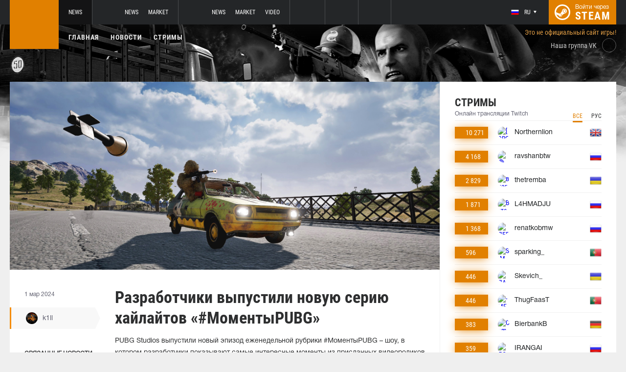

--- FILE ---
content_type: text/html; charset=UTF-8
request_url: https://www.pubg.ac/news/106292-razrabotchiki-vypustili-novuyu-seriyu-khaylaytov-momentypubg
body_size: 8980
content:
<!doctype html>
<html lang="ru">
    <head>
        <meta charset="UTF-8"/>
        <title>Разработчики выпустили новую серию хайлайтов «#МоментыPUBG»</title>
        <meta property="og:title" content="Разработчики выпустили новую серию хайлайтов «#МоментыPUBG»">
        <meta name="description" content="PUBG Studios выпустили новый эпизод еженедельной рубрики #МоментыPUBG &amp;ndash; шоу, в котором разработчики показывают самые интересные моменты из присланных виде...">
        <meta property="og:description" content="PUBG Studios выпустили новый эпизод еженедельной рубрики #МоментыPUBG &amp;ndash; шоу, в котором разработчики показывают самые интересные моменты из присланных виде...">
        <meta property="og:image" content="https://www.pubg.ac/thumb/post/size-og-image/2024/03/106292/MTA2MjkyZGN1bVl2YmpCaw==.jpg">
                    <meta property="og:type" content="article">
    
            <meta property="og:url" content="https://www.pubg.ac/news/106292">
    
            <meta property="og:site_name" content="www.pubg.ac">
    
            <link rel="canonical" href="https://www.pubg.ac/news/106292-razrabotchiki-vypustili-novuyu-seriyu-khaylaytov-momentypubg"/>
            <meta name="twitter:card" content="summary_large_image">
        <meta property="twitter:image" content="https://www.pubg.ac/thumb/post/size-og-image/2024/03/106292/MTA2MjkyZGN1bVl2YmpCaw==.jpg">
        <meta name="viewport" content="width=device-width, initial-scale=1"/>
        <meta name="csrf-token" content="mlHZ5gWG3OoQF4MwL3KzQgBfZGEXb6djgP5EeXQE">
                    <link rel="alternate" href="https://ru.csgo.com/" hreflang="ru"/>
            <link rel="alternate" href="https://csgo.com/" hreflang="en"/>
            <link rel="alternate" href="https://csgo.com/" hreflang="x-default"/>
                <link rel="icon" href="/favicon.ico?v=1.1.1" type="image/x-icon"/>
        
        <link rel="preload" href="/fonts/Roboto/RobotoCondensed-Bold.woff" as="font" type="font/woff" crossorigin>
        <link rel="preload stylesheet" href="/fonts/Roboto/RobotoCondensed.css" >
        <!-- <link rel="preload stylesheet" href="/css/fonts.css?v=5.7.29"> -->
        <!-- <link rel="preload stylesheet" href="/css/fonts.css?v=1.4"> -->
        <link rel="stylesheet" href="/css/pubg.min.css?id=00cec81b8bd8b810e661"/>
        <link rel="stylesheet" href="/css/style.custom.css?id=1ba4092263e26c4a00d9"/>
                <script type="text/javascript"> </script>

        
                    <script src="https://cdn.onesignal.com/sdks/OneSignalSDK.js" async=""></script>
            <script>
            window.OneSignal = window.OneSignal || [];
            OneSignal.push(function() {
                OneSignal.init({
                appId: "bde1d081-5940-4ce4-a834-dda1dbecbe65",
                });
            });
            </script>
            </head>
<body class="">

<div class="layout">
    <div class="layout__header">
        <header class="header">
    <div class="header__outer">
        <div class="header__inner wrapper">
            <div class="header__logo"><a class="logo" href="https://www.pubg.ac"></a></div>
            <div class="header__body">
                <div class="header__projects">
                    <div class="projects">
                        <div class="projects__switcher ui-controller" data-target=".projects__items, .hamburger_projects-switcher-js" data-remove=".userbar-user, .action-bars__user-tools, .userbar-user__bars, .hamburger_userbar-user-switcher-js">
                            <div class="projects-switcher">
                                <div class="projects-switcher__hamburger">
                                    <div class="hamburger hamburger_projects hamburger_projects-switcher-js"></div>
                                </div>
                                <div class="projects-switcher__typo">Все проекты</div>
                            </div>
                        </div>
                        <div class="projects__items">
                            <div class="projects-items">
                                
                                    
                                    <div class="projects-items__item  active ">
                                        <div class="project ">
                                            <a class="project__logo project__logo_pubg" href="https://pubg.ru"></a>
                                            <ul class="project-nav">
                                                
                                                    
                                                                                                            <li class="project-nav__item">
                                                            <a class="project-nav__link " href="https://pubg.ru">News</a>
                                                        </li>
                                                                                                                                                </ul>
                                        </div>
                                    </div>
                                
                                    
                                    <div class="projects-items__item ">
                                        <div class="project ">
                                            <a class="project__logo project__logo_csgo" href="https://ru.csgo.com"></a>
                                            <ul class="project-nav">
                                                
                                                    
                                                                                                            <li class="project-nav__item">
                                                            <a class="project-nav__link " href="https://ru.csgo.com">News</a>
                                                        </li>
                                                                                                    
                                                    
                                                                                                            
                                                                                                    
                                                    
                                                                                                            <li class="project-nav__item">
                                                            <a class="project-nav__link " href="https://market.csgo.com">Market</a>
                                                        </li>
                                                                                                                                                </ul>
                                        </div>
                                    </div>
                                
                                    
                                    <div class="projects-items__item ">
                                        <div class="project ">
                                            <a class="project__logo project__logo_dota" href="https://dota2.net"></a>
                                            <ul class="project-nav">
                                                
                                                    
                                                                                                            <li class="project-nav__item">
                                                            <a class="project-nav__link " href="https://dota2.net">News</a>
                                                        </li>
                                                                                                    
                                                    
                                                                                                            
                                                                                                    
                                                    
                                                                                                            <li class="project-nav__item">
                                                            <a class="project-nav__link " href="https://market.dota2.net">Market</a>
                                                        </li>
                                                                                                    
                                                    
                                                                                                            <li class="project-nav__item">
                                                            <a class="project-nav__link " href="https://dotavideo.ru">Video</a>
                                                        </li>
                                                                                                                                                </ul>
                                        </div>
                                    </div>
                                
                                    
                                    <div class="projects-items__item ">
                                        <div class="project  optional ">
                                            <a class="project__logo project__logo_gifts" href="https://gifts.tm"></a>
                                            <ul class="project-nav">
                                                
                                                    
                                                                                                            <li class="project-nav__item">
                                                            <a class="project-nav__link " href="https://gifts.tm">Market</a>
                                                        </li>
                                                                                                                                                </ul>
                                        </div>
                                    </div>
                                
                                    
                                    <div class="projects-items__item ">
                                        <div class="project  optional ">
                                            <a class="project__logo project__logo_team-fortress" href="https://tf2.tm"></a>
                                            <ul class="project-nav">
                                                
                                                    
                                                                                                            <li class="project-nav__item">
                                                            <a class="project-nav__link " href="https://tf2.tm">Market</a>
                                                        </li>
                                                                                                                                                </ul>
                                        </div>
                                    </div>
                                
                                
                                <div class="projects-items__item">
                                    <div class="project optional">
                                        <a href="https://fastcup.net/" target="_blank" class="project__logo project__logo_fc"></a>
                                        <ul class="project-nav">
                                            <li class="project-nav__item">
                                                <a href="" class="project-nav__link">FASTCUP</a>
                                            </li>
                                        </ul>
                                    </div>
                                </div>
                            </div>
                        </div>
                    </div>
                </div>
                <div class="header__userbar">
                    <div class="userbar">
                                                    <div class="userbar__userbar-user">
                                <div class="userbar-user">
                                                                            <div class="userbar-user__change-lang">
                                            <div class="change-lang change-lang_not-login ui-controller" data-target=".change-lang__lang-items">
                                                <div class="change-lang__current-lang">
    <div class="page-lang page-lang_ru">
        <div class="page-lang__flag">
            <img src="/thumb/local/size-thumb_32/images/ru.png" alt="ru">
        </div>
        <div class="page-lang__name">
            ru
        </div>
    </div>
</div>
<div class="change-lang__lang-items">
    <div class="lang-items">
                    <noindex>
                <div class="lang-items__item">
                    <a href="?lang=ru&action=change-lang" class="page-lang page-lang_ru" rel="nofollow">
                        <div class="page-lang__flag">
                            <img src="/thumb/local/size-thumb_32/images/ru.png"
                                 alt="ru">
                        </div>
                        <div class="page-lang__name">
                            ru
                        </div>
                    </a>
                </div>
            </noindex>
                    <noindex>
                <div class="lang-items__item">
                    <a href="?lang=en&action=change-lang" class="page-lang page-lang_en" rel="nofollow">
                        <div class="page-lang__flag">
                            <img src="/thumb/local/size-thumb_32/images/en.png"
                                 alt="ru">
                        </div>
                        <div class="page-lang__name">
                            en
                        </div>
                    </a>
                </div>
            </noindex>
            </div>
</div>                                            </div>
                                        </div>
                                                                                                            <div class="userbar-user__bars">
                                        <div class="action-bars">
                                            <div class="action-bars__user-info">
                                                <div class="user-info">
                                                    
                                                                                                            <div class="user-info__change-lang">
                                                            <div class="change-lang ui-controller" data-target=".change-lang__lang-items">
                                                                <div class="change-lang__current-lang">
    <div class="page-lang page-lang_ru">
        <div class="page-lang__flag">
            <img src="/thumb/local/size-thumb_32/images/ru.png" alt="ru">
        </div>
        <div class="page-lang__name">
            ru
        </div>
    </div>
</div>
<div class="change-lang__lang-items">
    <div class="lang-items">
                    <noindex>
                <div class="lang-items__item">
                    <a href="?lang=ru&action=change-lang" class="page-lang page-lang_ru" rel="nofollow">
                        <div class="page-lang__flag">
                            <img src="/thumb/local/size-thumb_32/images/ru.png"
                                 alt="ru">
                        </div>
                        <div class="page-lang__name">
                            ru
                        </div>
                    </a>
                </div>
            </noindex>
                    <noindex>
                <div class="lang-items__item">
                    <a href="?lang=en&action=change-lang" class="page-lang page-lang_en" rel="nofollow">
                        <div class="page-lang__flag">
                            <img src="/thumb/local/size-thumb_32/images/en.png"
                                 alt="ru">
                        </div>
                        <div class="page-lang__name">
                            en
                        </div>
                    </a>
                </div>
            </noindex>
            </div>
</div>                                                            </div>
                                                        </div>
                                                                                                    </div>
                                            </div>
                                                                                    </div>
                                    </div>

                                                                    </div>
                            </div>
                        
                                                    <div class="userbar__userbar-login">
                                                                <a class="userbar-login" href="https://www.pubg.ac/auth/secure" rel="nofollow">
                                    <div class="userbar-login__ico">
                                        <img src="/images/steam.svg" width="32px;" height="32px">
                                    </div>
                                    <div class="userbar-login__info">
                                        <div class="userbar-login__text">Войти через</div>
                                        <div class="userbar-login__steam">steam</div>
                                    </div>
                                </a>
                            </div>
                                            </div>
                </div>
            </div>
        </div>
    </div>
    <div class="header__bottom">
        <div class="wrapper">
            <div class="header__wrap  header__wrap_pubg ">
                <nav class="main-menu">
                    <ul class="main-menu__list">
                        <li class="main-menu__item"><a class="main-menu__link" href="https://www.pubg.ac">Главная</a></li>
                        <li class="main-menu__item"><a class="main-menu__link" href="https://www.pubg.ac/allnews">Новости</a></li>
                        


                            <li class="main-menu__item"><a class="main-menu__link" href="https://www.pubg.ac/streams">Стримы</a></li>

                            

                        

                        
                                            </ul>
                </nav>

                
                                            <div class="auth-info">
                            Это не официальный сайт игры!                        </div>
                                        <div class="social-links">
                        <div class="social-links__item">
                            <a href="https://vk.com/pubgcom" target="_blank" rel="nofollow" class="socials socials_header"
                                 style="margin-top: 28px;"                             >
                                <div  class="socials__title">Наша группа VK</div>
                                <div class="socials__links">
                                    <div class="socials__link socials__link_vk"></div>
                                </div>
                            </a>
                        </div>
                    </div>
                            </div>
        </div>
    </div>
</header>    </div>

    <div class="layout__content">
        <div class="wrapper wrapper_inner">
                <div class="grid-inner grid-inner_many-columns">
        <div class="grid-inner__content">
            <div class="post-layout">
                                    <div class="post-layout__picture">
                        <div class="post-picture">
                            <div class="post-picture__intro" style="background-image: url('/thumb/post/size-wide-post/2024/03/106292/MTA2MjkyZGN1bVl2YmpCaw==.jpg')"></div>
                        </div>
                    </div>
                                <div class="post-layout__post-wrapper">
                    <div class="post-wrapper">
                        <div class="post-wrapper__post-arround">
                            <div class="post-arround">
                                <div class="post-arround__info">
                                    <div class="post-arround__date">1 мар 2024</div>
                                    <div class="post-arround__counter post-arround__counter_like">3</div>
                                    <div class="post-arround__counter post-arround__counter_comment">0</div>
                                    <div class="post-arround__user">
                                        <a href="https://www.pubg.ac/profile/42894237" class="post-user post-user_post-sidebar">
                                            <div class="post-user__pic">
                                                <img src="https://avatars.steamstatic.com/a622cae2e1684b6b4d7e194392c10fc55925e264_full.jpg" alt="k1ll">
                                            </div>
                                            <div class="post-user__name">
                                                k1ll
                                            </div>
                                        </a>
                                    </div>

                                                                            <div class="post-arround__news">
                                            <div class="post-arround-news">
                                                <div class="post-arround-news__title">Связанные новости</div>
                                                <div class="post-arround-news__items">
                                                                                                                                                                    <div class="post-arround-news__item">
    <a href="https://www.pubg.ac/news/106265-krafton-sokratili-kolichestvo-uchastnikov-pgc-2024" class="post-new">
        <div class="post-new__img" style="background-image: url('/thumb/post/size-other-news/2024/03/106265/MTA2MjY1Smw2OUQ5R0xINQ==.png')"></div>
        <div class="post-new__title">KRAFTON сократили количество участников PGC 2024</div>
        <div class="post-new__date">1 мар 2024</div>
    </a>
</div>                                                                                                    </div>
                                            </div>
                                        </div>
                                                                    </div>
                                                                
                            </div>
                        </div>
                        <div class="post-wrapper__post-container">
                            <div class="main-block main-block_post-block main-block_post-content">
                                <div class="post-content">
                                                                        <h1>Разработчики выпустили новую серию хайлайтов «#МоментыPUBG»</h1>
                                    <h2></h2>

                                    <p>PUBG Studios выпустили новый эпизод еженедельной рубрики #МоментыPUBG &ndash; шоу, в котором разработчики показывают самые интересные моменты из присланных видеороликов от стримеров, профессиональных игроков и просто фанатов PUBG: BATTLEGROUNDS.</p>  <p><iframe src="//www.youtube.com/embed/mv5DV--_Ev4" width="560" height="314" allowfullscreen="allowfullscreen" data-mce-fragment="1"></iframe><br />Ранее разработчики PUBG: BATTLEGROUNDS <a href="https://pubg.ru/news/106265-krafton-sokratili-kolichestvo-uchastnikov-pgc-2024">опубликовали</a> распределение слотов между регионами на чемпионаты серии PUBG Global Series и PUBG Global Championship 2024.</p>

                                    
                                    
                                    
                                </div>
                                                            </div>
                        </div>
                    </div>
                </div>
                <div class="post-layout__post-footer">
                    <div class="main-block main-block_post-block main-block_post-footer">
                        <div class="post-footer">
                            <div class="post-footer__post-bar">
                                <div class="post-footer__user-controls">
                                    <div class="post-bar">
                                        <div class="post-bar__flag-btn js-like-wrap">
                                            <a href="javascript:void(0);"
                                               class="flag-btn flag-btn_like js-like-btn "
                                               onclick="Vote.like($(this), 'post', 106292);"
                                            >
                                                <div class="flag-btn__elem">
                                                    <div class="flag-btn__icon"></div>
                                                    +<span class="js-like-value">3</span></div>
                                                <div class="flag-btn__text">Оценить запись</div>
                                                <div class="flag-btn__text active">Вы оценили</div>
                                            </a>
                                        </div>
                                        <div class="post-bar__info">
                                            За ежедневную оценку новостей вы получаете <a href="https://www.pubg.ac/karma">+0.2 в свою карму</a>
                                        </div>
                                        <div class="post-bar__user">
                                            <a href="https://www.pubg.ac/profile/42894237" class="post-user">
                                                <div class="post-user__pic">
                                                    <img src="https://avatars.steamstatic.com/a622cae2e1684b6b4d7e194392c10fc55925e264_full.jpg" alt="k1ll">
                                                </div>
                                                <div class="post-user__name">
                                                    <span>Автор</span>
                                                    <span>k1ll</span>
                                                </div>
                                            </a>
                                        </div>
                                        
                                    </div>
                                </div>
                                <div class="post-footer__tags">
                                    <div class="post-container-footer">
                                                                                    <div class="post-container-footer__item">
                                                <div class="post-tags">
                                                    <div class="post-tags__text">Тэги:</div>
                                                    <div class="post-tags__tag-links">
                                                                                                                    <a href="https://www.pubg.ac/tag/pubg" class="post-tags__tag">
                                                                pubg
                                                            </a>
                                                                                                                    <a href="https://www.pubg.ac/tag/pubg%3A+battlegrounds" class="post-tags__tag">
                                                                PUBG: Battlegrounds
                                                            </a>
                                                                                                                    <a href="https://www.pubg.ac/tag/krafton" class="post-tags__tag">
                                                                Krafton
                                                            </a>
                                                                                                                    <a href="https://www.pubg.ac/tag/%D0%B2%D0%B8%D0%B4%D0%B5%D0%BE" class="post-tags__tag">
                                                                видео
                                                            </a>
                                                                                                                    <a href="https://www.pubg.ac/tag/video" class="post-tags__tag">
                                                                video
                                                            </a>
                                                                                                                    <a href="https://www.pubg.ac/tag/%D1%85%D0%B0%D0%B9%D0%BB%D0%B0%D0%B9%D1%82%D1%8B" class="post-tags__tag">
                                                                хайлайты
                                                            </a>
                                                                                                                    <a href="https://www.pubg.ac/tag/highlight" class="post-tags__tag">
                                                                highlight
                                                            </a>
                                                                                                            </div>
                                                </div>
                                            </div>
                                                                            </div>
                                </div>
                            </div>

                            <div class="post-footer__news">
                                <div class="post-footer-news">
                                    
                                    <div class="post-footer-news__items">
                                        <div class="post-other-news">
                                                                                            <div class="post-other-news__item">
    <div class="news-item news-item_post-news news-item_other-news">
        <a href="https://www.pubg.ac/news/138529-razrabotchiki-pubg-zapustili-novuyu-razdachu-skinov-cherez-twitch-drops" class="news-item__picture" style="background-image: url('/thumb/post/size-other-news/2026/01/138529/MTM4NTI5MW5NYjNJMkE0UQ==.png')">
        </a>
        <div class="news-item__text">
            <a href="https://www.pubg.ac/news/138529-razrabotchiki-pubg-zapustili-novuyu-razdachu-skinov-cherez-twitch-drops" class="news-item__title">Разработчики PUBG запустили новую раздачу скинов через Twitch Drops</a>
            <a class="news-item__info" href="https://www.pubg.ac/news/138529-razrabotchiki-pubg-zapustili-novuyu-razdachu-skinov-cherez-twitch-drops">
                <div class="news-item__statistics">11 часов назад</div>
                <div class="news-item__statistics news-item__statistics_comment">0</div>
                <div class="news-item__statistics news-item__statistics_likes ">1</div>
            </a>
        </div>
    </div>
</div>                                                                                            <div class="post-other-news__item">
    <div class="news-item news-item_post-news news-item_other-news">
        <a href="https://www.pubg.ac/news/138527-tekhobsluzhivanie-serverov-pubg-zaplanirovano-na-21-yanvarya" class="news-item__picture" style="background-image: url('/thumb/post/size-other-news/2026/01/138527/MTM4NTI3TVhPSHJ2R2ZOVg==.jpg')">
        </a>
        <div class="news-item__text">
            <a href="https://www.pubg.ac/news/138527-tekhobsluzhivanie-serverov-pubg-zaplanirovano-na-21-yanvarya" class="news-item__title">Техобслуживание серверов PUBG запланировано на 21 января</a>
            <a class="news-item__info" href="https://www.pubg.ac/news/138527-tekhobsluzhivanie-serverov-pubg-zaplanirovano-na-21-yanvarya">
                <div class="news-item__statistics">11 часов назад</div>
                <div class="news-item__statistics news-item__statistics_comment">0</div>
                <div class="news-item__statistics news-item__statistics_likes ">0</div>
            </a>
        </div>
    </div>
</div>                                                                                            <div class="post-other-news__item">
    <div class="news-item news-item_post-news news-item_other-news">
        <a href="https://www.pubg.ac/news/138467-v-pubg-mobile-za-nedelyu-zabanili-bolshe-220-tysyach-akkauntov-za-chity" class="news-item__picture" style="background-image: url('/thumb/post/size-other-news/2026/01/138467/MTM4NDY3T3BIeW9NWDBHWQ==.png')">
        </a>
        <div class="news-item__text">
            <a href="https://www.pubg.ac/news/138467-v-pubg-mobile-za-nedelyu-zabanili-bolshe-220-tysyach-akkauntov-za-chity" class="news-item__title">В PUBG MOBILE за неделю забанили больше 220 тысяч аккаунтов за читы</a>
            <a class="news-item__info" href="https://www.pubg.ac/news/138467-v-pubg-mobile-za-nedelyu-zabanili-bolshe-220-tysyach-akkauntov-za-chity">
                <div class="news-item__statistics">17 янв в 17:41</div>
                <div class="news-item__statistics news-item__statistics_comment">1</div>
                <div class="news-item__statistics news-item__statistics_likes ">1</div>
            </a>
        </div>
    </div>
</div>                                                                                    </div>
                                    </div>
                                </div>
                            </div>
                            <div class="post-footer__comments js-comments-wrap">
                                <div class="comments-layout">
                                    <div class="main-title main-title_darken">
                                        <h2 class="main-title__title">Комментарии</h2>
                                    </div>
                                    <div class="comments-layout__items">
                                        <div class="comments js-items">
                                                                                    </div>

                                        <ul class="pagination js-pagination" style="display: block;">
    
    

    
    </ul>


                                    </div>

                                                                            <div class="auth-error-template">
        <div class="auth-error-template__auth-error-message">
        <div class="auth-error-message">
            <div class="auth-error-message__title auth-error-message__title_info">Пожалуйста, авторизуйтесь</div>
            <div class="auth-error-message__description">Чтобы оставить комментарий необходимо авторизоваться на сайте через Steam — это просто и абсолютно безопасно.</div>
            <div class="auth-error-message__auth-btn">
                <a href="https://www.pubg.ac/auth/secure" class="square-btn square-btn_small-theme">Авторизоваться</a>
            </div>
        </div>
    </div>
</div>                                                                    </div>
                            </div>
                        </div>
                    </div>
                </div>
            </div>
        </div>
        <div class="grid-inner__sidebar">
            <div class="all-news-sidebar all-news-sidebar_columns">
                                    <div class="all-news-sidebar__item all-news-sidebar__item_no-line">
                        <div class="streamers main-block main-block_lighten">
    <div class="main-header">
        <div class="main-title main-title_darken">
            <h2 class="main-title__title">Стримы</h2>
            <div class="main-title__subtitle">Онлайн трансляции Twitch</div>
                        <div class="main-tabs" style="justify-content: flex-end; margin: -9px -9px;">
                <div class="main-tabs__control js-tab active" onclick="StreamPage.getSideStreamsByLang(null, event);">Все</div>
                <div class="main-tabs__control js-tab" onclick="StreamPage.getSideStreamsByLang('ru', event);">Рус</div>
            </div>
                    </div>
    </div>
    <div class="streamers__items js-items-streams">

                                    <div class="streamers__item  streamers__item_sidebar ">
        <a href="https://www.pubg.ac/streams/Northernlion" class="streamer" id='item-316174149208'>
        <div class="streamer__subscribers">
            <div class="streamer__counter-subs">
                10 271
            </div>
        </div>
        <div class="streamer__streamer-info">
            <div class="streamer__picture">
                                                            <img src="1" alt="[DROPS] !PUBG PUBG Erangel: Subzero Update #ad" width="24px;" height="24px;"/>
                                                </div>
            <div class="streamer__name">Northernlion</div>
        </div>
        <div class="streamer__flag">
            <img src="/thumb/local/size-thumb_48/images/flags64/United-Kingdom.png" alt="en"/>
        </div>
    </a>
</div>                            <div class="streamers__item  streamers__item_sidebar ">
        <a href="https://www.pubg.ac/streams/ravshanbtw" class="streamer" id='item-315172564053'>
        <div class="streamer__subscribers">
            <div class="streamer__counter-subs">
                4 168
            </div>
        </div>
        <div class="streamer__streamer-info">
            <div class="streamer__picture">
                                                            <img src="1" alt="🛑крисиний стрим 🐭 !тг !бб основа -&gt; @ravshann" width="24px;" height="24px;"/>
                                                </div>
            <div class="streamer__name">ravshanbtw</div>
        </div>
        <div class="streamer__flag">
            <img src="/thumb/local/size-thumb_48/images/flags64/Russia.png" alt="ru"/>
        </div>
    </a>
</div>                            <div class="streamers__item  streamers__item_sidebar ">
        <a href="https://www.pubg.ac/streams/thetremba" class="streamer" id='item-315743721719'>
        <div class="streamer__subscribers">
            <div class="streamer__counter-subs">
                2 829
            </div>
        </div>
        <div class="streamer__streamer-info">
            <div class="streamer__picture">
                                                            <img src="1" alt="вперше граю у PUBG!!! @skevich_ @ivonyak @roolex9  ⚡️ !скін !база !КОНКУРС" width="24px;" height="24px;"/>
                                                </div>
            <div class="streamer__name">thetremba</div>
        </div>
        <div class="streamer__flag">
            <img src="/thumb/local/size-thumb_48/images/flags64/Ukraine.png" alt="uk"/>
        </div>
    </a>
</div>                            <div class="streamers__item  streamers__item_sidebar ">
        <a href="https://www.pubg.ac/streams/L4HMADJU" class="streamer" id='item-315216355564'>
        <div class="streamer__subscribers">
            <div class="streamer__counter-subs">
                1 871
            </div>
        </div>
        <div class="streamer__streamer-info">
            <div class="streamer__picture">
                                                            <img src="1" alt="Вставай Джигит настало время битвы !" width="24px;" height="24px;"/>
                                                </div>
            <div class="streamer__name">L4HMADJU</div>
        </div>
        <div class="streamer__flag">
            <img src="/thumb/local/size-thumb_48/images/flags64/Russia.png" alt="ru"/>
        </div>
    </a>
</div>                            <div class="streamers__item  streamers__item_sidebar ">
        <a href="https://www.pubg.ac/streams/renatkobmw" class="streamer" id='item-315221619028'>
        <div class="streamer__subscribers">
            <div class="streamer__counter-subs">
                1 368
            </div>
        </div>
        <div class="streamer__streamer-info">
            <div class="streamer__picture">
                                                            <img src="1" alt="ЛЕГЕНДАРНОЕ ВОЗВРАЩЕНИЕ ЛАМАДЖО В ГТА 5 РП (Сервер Burton промокод: STAYA ) !тг !bb" width="24px;" height="24px;"/>
                                                </div>
            <div class="streamer__name">renatkobmw</div>
        </div>
        <div class="streamer__flag">
            <img src="/thumb/local/size-thumb_48/images/flags64/Russia.png" alt="ru"/>
        </div>
    </a>
</div>                            <div class="streamers__item  streamers__item_sidebar ">
        <a href="https://www.pubg.ac/streams/sparking_" class="streamer" id='item-317029639029'>
        <div class="streamer__subscribers">
            <div class="streamer__counter-subs">
                596
            </div>
        </div>
        <div class="streamer__streamer-info">
            <div class="streamer__picture">
                                                            <img src="1" alt="SIM. ESTOU VIVO. NÃO JOGO PUBG DESDE O ANO PASSADO. SAUDADE DE VCS. PAI TA DE VOLTA QUE COMECE O TPP GRIND !livepix *(mensagens de voz on" width="24px;" height="24px;"/>
                                                </div>
            <div class="streamer__name">sparking_</div>
        </div>
        <div class="streamer__flag">
            <img src="/thumb/local/size-thumb_48/images/flags64/Portugal.png" alt="pt"/>
        </div>
    </a>
</div>                            <div class="streamers__item  streamers__item_sidebar ">
        <a href="https://www.pubg.ac/streams/Skevich_" class="streamer" id='item-316006464229'>
        <div class="streamer__subscribers">
            <div class="streamer__counter-subs">
                446
            </div>
        </div>
        <div class="streamer__streamer-info">
            <div class="streamer__picture">
                                                            <img src="1" alt="ПАБГ З @thetremba @ivonyak @roolex9 !youtube !підписка" width="24px;" height="24px;"/>
                                                </div>
            <div class="streamer__name">Skevich_</div>
        </div>
        <div class="streamer__flag">
            <img src="/thumb/local/size-thumb_48/images/flags64/Ukraine.png" alt="uk"/>
        </div>
    </a>
</div>                            <div class="streamers__item  streamers__item_sidebar ">
        <a href="https://www.pubg.ac/streams/ThugFaasT" class="streamer" id='item-317083135348'>
        <div class="streamer__subscribers">
            <div class="streamer__counter-subs">
                446
            </div>
        </div>
        <div class="streamer__streamer-info">
            <div class="streamer__picture">
                                                            <img src="1" alt="- ME SIGAM NAS REDES SOCIAIS" width="24px;" height="24px;"/>
                                                </div>
            <div class="streamer__name">ThugFaasT</div>
        </div>
        <div class="streamer__flag">
            <img src="/thumb/local/size-thumb_48/images/flags64/Portugal.png" alt="pt"/>
        </div>
    </a>
</div>                            <div class="streamers__item  streamers__item_sidebar ">
        <a href="https://www.pubg.ac/streams/BierbankB" class="streamer" id='item-315851157223'>
        <div class="streamer__subscribers">
            <div class="streamer__counter-subs">
                383
            </div>
        </div>
        <div class="streamer__streamer-info">
            <div class="streamer__picture">
                                                            <img src="1" alt="Computerspiele spielen und das in Echtzeit ins Internet übertragen &amp; kommentieren | !Löwenanteil !viewerattack !rye !code" width="24px;" height="24px;"/>
                                                </div>
            <div class="streamer__name">BierbankB</div>
        </div>
        <div class="streamer__flag">
            <img src="/thumb/local/size-thumb_48/images/flags64/Germany.png" alt="de"/>
        </div>
    </a>
</div>                            <div class="streamers__item  streamers__item_sidebar ">
        <a href="https://www.pubg.ac/streams/IRANGAI" class="streamer" id='item-315222839764'>
        <div class="streamer__subscribers">
            <div class="streamer__counter-subs">
                359
            </div>
        </div>
        <div class="streamer__streamer-info">
            <div class="streamer__picture">
                                                            <img src="1" alt="ПОЧТИ ВЫЖИВШИЙ РОЗЫГРЫШ 112 000g-coin в  !ТГ ПУБГ  !GG !gcoin !ТГ" width="24px;" height="24px;"/>
                                                </div>
            <div class="streamer__name">IRANGAI</div>
        </div>
        <div class="streamer__flag">
            <img src="/thumb/local/size-thumb_48/images/flags64/Russia.png" alt="ru"/>
        </div>
    </a>
</div>                            <div class="streamers__item  streamers__item_sidebar ">
        <a href="https://www.pubg.ac/streams/MrSys0p" class="streamer" id='item-315222602324'>
        <div class="streamer__subscribers">
            <div class="streamer__counter-subs">
                273
            </div>
        </div>
        <div class="streamer__streamer-info">
            <div class="streamer__picture">
                                                            <img src="1" alt="Kadonneen kanan metsästys" width="24px;" height="24px;"/>
                                                </div>
            <div class="streamer__name">MrSys0p</div>
        </div>
        <div class="streamer__flag">
            <img src="/thumb/local/size-thumb_48/images/flags64/Finland.png" alt="fi"/>
        </div>
    </a>
</div>                            <div class="streamers__item  streamers__item_sidebar ">
        <a href="https://www.pubg.ac/streams/Corky" class="streamer" id='item-316804833372'>
        <div class="streamer__subscribers">
            <div class="streamer__counter-subs">
                247
            </div>
        </div>
        <div class="streamer__streamer-info">
            <div class="streamer__picture">
                                                            <img src="1" alt="(DROPS) Goofy Sniper Dude || !hellofresh !GearUp || Pls Enter !Code in PUBG Store" width="24px;" height="24px;"/>
                                                </div>
            <div class="streamer__name">Corky</div>
        </div>
        <div class="streamer__flag">
            <img src="/thumb/local/size-thumb_48/images/flags64/United-Kingdom.png" alt="en"/>
        </div>
    </a>
</div>                            <div class="streamers__item  streamers__item_sidebar ">
        <a href="https://www.pubg.ac/streams/markpowercasts" class="streamer" id='item-315698972130'>
        <div class="streamer__subscribers">
            <div class="streamer__counter-subs">
                217
            </div>
        </div>
        <div class="streamer__streamer-info">
            <div class="streamer__picture">
                                                            <img src="1" alt="PUBG EMEA SCRIMS | TPP | DROPS ON" width="24px;" height="24px;"/>
                                                </div>
            <div class="streamer__name">markpowercasts</div>
        </div>
        <div class="streamer__flag">
            <img src="/thumb/local/size-thumb_48/images/flags64/United-Kingdom.png" alt="en"/>
        </div>
    </a>
</div>                            <div class="streamers__item  streamers__item_sidebar ">
        <a href="https://www.pubg.ac/streams/MADARAWASTAKEN" class="streamer" id='item-315847419367'>
        <div class="streamer__subscribers">
            <div class="streamer__counter-subs">
                197
            </div>
        </div>
        <div class="streamer__streamer-info">
            <div class="streamer__picture">
                                                            <img src="1" alt="PUBG RANK GRIND SOLO DUO | Πιέζουμε το !300 | Στόχος σημερινός: 202 --&gt; 220 | Giveaway αποκλειστικά για unique subs | Φτιάξε καφέ και έλα!" width="24px;" height="24px;"/>
                                                </div>
            <div class="streamer__name">MADARAWASTAKEN</div>
        </div>
        <div class="streamer__flag">
            <img src="/thumb/local/size-thumb_48/images/flags64/Greece.png" alt="el"/>
        </div>
    </a>
</div>                            <div class="streamers__item  streamers__item_sidebar ">
        <a href="https://www.pubg.ac/streams/alisa" class="streamer" id='item-315169716949'>
        <div class="streamer__subscribers">
            <div class="streamer__counter-subs">
                185
            </div>
        </div>
        <div class="streamer__streamer-info">
            <div class="streamer__picture">
                                                            <img src="1" alt="im a youtube grinder please support me so i can be famous and become a millionaire !newvid" width="24px;" height="24px;"/>
                                                </div>
            <div class="streamer__name">alisa</div>
        </div>
        <div class="streamer__flag">
            <img src="/thumb/local/size-thumb_48/images/flags64/United-Kingdom.png" alt="en"/>
        </div>
    </a>
</div>                    
    </div>
            <div class="streamers__all-streams">
            <a class="square-btn" href="https://www.pubg.ac/streams" target="_blank" rel="nofollow">Все стримы</a>
        </div>
    </div>                    </div>
                            </div>
        </div>
    </div>
        </div>
    </div>

    <div class="layout__footer">
        <footer class="footer">
    <div class="wrapper">
        <div class="footer__info">
            <div class="footer-logo">
                <div class="footer-logo__logo"></div>
                <div class="footer-logo__info">
                    <div class="footer-logo__copyright">© 2013 - 2026 PUBG.ru</div>
                    <div class="footer-logo__typo">Все права защищены</div>
                                            <div class="footer-logo__typo footer-pubg-info">
                            <a href="https://www.pubg.ac">PUBG.ru</a> – информационный портал, но не официальный сайт игры!                            Мы не имеем отношения к BlueHole corp.                        </div>
                                    </div>
            </div>
            <div class="footer__site-menu">
                <div class="footer-navigation">
                                            <div class="footer-navigation__socials">
                            <div class="socials-groups">
                                                                                                            <a href="https://vk.com/pubgcom" rel="nofollow" target="_blank" class="socials-groups__link">News PUBG</a>
                                                                                                </div>
                        </div>
                                        <div class="footer-navigation__site-menu">
                        <nav class="site-menu">
                            <ul class="site-menu__list">
                                <li class="site-menu__item">
                                    <a class="site-menu__link" href="https://www.pubg.ac/karma">Карма</a>
                                </li>
                                <li class="site-menu__item">
                                    <a class="site-menu__link" href="https://www.pubg.ac/rating">Рейтинг                                    </a>
                                </li>
                                <li class="site-menu__item">
                                    <a class="site-menu__link" href="https://www.pubg.ac/contacts">Контакты                                    </a>
                                </li>
                            </ul>
                        </nav>
                    </div>
                </div>

            </div>
            <div class="footer__socials">
                <div class="socials socials_footer-socials">
                    <div class="counters">
                        <div class="counters__visitors">
                            <!--LiveInternet counter--><script type="text/javascript"><!--
                                document.write("<a href='http://www.liveinternet.ru/?www.pubg.ac' "+
                                    "target=_blank><img src='//counter.yadro.ru/hit?t22.6;r"+
                                    escape(document.referrer)+((typeof(screen)=="undefined")?"":
                                        ";s"+screen.width+"*"+screen.height+"*"+(screen.colorDepth?
                                        screen.colorDepth:screen.pixelDepth))+";u"+escape(document.URL)+
                                    ";"+Math.random()+
                                    "' alt='' title='LiveInternet: показано число посетителей за"+
                                    " сегодня' "+
                                    "border='0' width='88' height='31'><\/a>")
                                //--></script><!--/LiveInternet-->
                        </div>

                        <div class="counters__steam">
                            <img src="/images/steam_notaffiliated.png" width="186px;" height="35px"/>
                        </div>

                        
                    </div>
                </div>
            </div>
        </div>

                    <div class="footer__menu-projects">
                <nav class="footer-menu-project">
                                            <div class="footer-menu-project__column">
                            <div class="footer-menu-project__title-project">CS:GO NEWS</div>
                            <ul class="footer-menu-project__list">
                                <li class="footer-menu-project__list-item"><a class="footer-menu-project__link" href="https://ru.csgo.com/allnews?category=updates">Обновления</a></li>
                                <li class="footer-menu-project__list-item"><a class="footer-menu-project__link" href="https://ru.csgo.com/allnews?category=tournaments">Турниры</a></li>
                                <li class="footer-menu-project__list-item"><a class="footer-menu-project__link" href="https://ru.csgo.com/allnews?category=guides">Гайды</a></li>
                                <li class="footer-menu-project__list-item"><a class="footer-menu-project__link" href="https://ru.csgo.com/game">Игры</a></li>
                                
                                
                            </ul>
                        </div>
                                            <div class="footer-menu-project__column">
                            <div class="footer-menu-project__title-project">CS:GO MARKET</div>
                            <ul class="footer-menu-project__list">
                                <li class="footer-menu-project__list-item"><a class="footer-menu-project__link" href="//market.csgo.com">Купить</a></li>
                                <li class="footer-menu-project__list-item"><a class="footer-menu-project__link" href="//market.csgo.com/sell/">Продать</a></li>
                                <li class="footer-menu-project__list-item"><a class="footer-menu-project__link" href="//market.csgo.com/how/">Как это работает</a></li>
                                <li class="footer-menu-project__list-item"><a class="footer-menu-project__link" href="//market.csgo.com/support/">Контакты</a></li>
                                <li class="footer-menu-project__list-item"><a class="footer-menu-project__link" href="//market.csgo.com/discounts/">Скидки</a></li>
                            </ul>
                        </div>


                                            <div class="footer-menu-project__column">
                            <div class="footer-menu-project__title-project">DOTA2 NEWS</div>
                            <ul class="footer-menu-project__list">
                                <li class="footer-menu-project__list-item"><a class="footer-menu-project__link" href="https://dota2.net/allnews?category=updates">Обновления</a></li>
                                <li class="footer-menu-project__list-item"><a class="footer-menu-project__link" href="https://dota2.net/allnews?category=tournaments">Турниры</a></li>
                                <li class="footer-menu-project__list-item"><a class="footer-menu-project__link" href="https://dota2.net/allnews?category=guides">Гайды</a></li>
                                <li class="footer-menu-project__list-item"><a class="footer-menu-project__link" href="https://dota2.net/game">Игры</a></li>
                                
                            </ul>
                        </div>
                                            <div class="footer-menu-project__column">
                            <div class="footer-menu-project__title-project">DOTA2 MARKET</div>
                            <ul class="footer-menu-project__list">
                                <li class="footer-menu-project__list-item"><a class="footer-menu-project__link" href="//market.dota2.net">Купить</a></li>
                                <li class="footer-menu-project__list-item"><a class="footer-menu-project__link" href="//market.dota2.net/sell/">Продать</a></li>
                                <li class="footer-menu-project__list-item"><a class="footer-menu-project__link" href="//market.dota2.net/how/">Как это работает</a></li>
                                <li class="footer-menu-project__list-item"><a class="footer-menu-project__link" href="//market.dota2.net/support/">Контакты</a></li>
                                <li class="footer-menu-project__list-item"><a class="footer-menu-project__link" href="//market.dota2.net/discounts/">Скидки</a></li>
                            </ul>
                        </div>
                        <div class="footer-menu-project__column">
                            <div class="footer-menu-project__title-project">DOTA2 VIDEO</div>
                            <ul class="footer-menu-project__list">
                                <li class="footer-menu-project__list-item"><a class="footer-menu-project__link" href="http://dotavideo.ru/forum/">Форум</a></li>
                                <li class="footer-menu-project__list-item"><a class="footer-menu-project__link" href="http://dotavideo.ru/luchshee_dota2_video.html">Видео</a></li>
                                <li class="footer-menu-project__list-item"><a class="footer-menu-project__link" href="http://dotavideo.ru/video/last_vods/">Воды</a></li>
                                <li class="footer-menu-project__list-item"><a class="footer-menu-project__link" href="http://dotavideo.ru/schedule/">Расписание</a></li>
                            </ul>
                        </div>

                                        

                    <div class="footer-menu-project__column">
                        <div class="footer-menu-project__title-project">TF2.TM</div>
                        <ul class="footer-menu-project__list">
                            <li class="footer-menu-project__list-item"><a class="footer-menu-project__link" href="//tf2.tm">Купить</a></li>
                            <li class="footer-menu-project__list-item"><a class="footer-menu-project__link" href="//tf2.tm/sell/">Продать</a></li>
                            <li class="footer-menu-project__list-item"><a class="footer-menu-project__link" href="//tf2.tm/how/">Как это работает</a></li>
                            <li class="footer-menu-project__list-item"><a class="footer-menu-project__link" href="//tf2.tm/support/">Контакты</a></li>
                            <li class="footer-menu-project__list-item"><a class="footer-menu-project__link" href="//tf2.tm/discounts/">Скидки</a></li>
                        </ul>
                    </div>
                    <div class="footer-menu-project__column">
                        <div class="footer-menu-project__title-project">gifts.tm</div>
                        <ul class="footer-menu-project__list">
                            <li class="footer-menu-project__list-item"><a class="footer-menu-project__link" href="//gifts.tm">Купить</a></li>
                            <li class="footer-menu-project__list-item"><a class="footer-menu-project__link" href="//gifts.tm/sell/">Продать</a></li>
                            <li class="footer-menu-project__list-item"><a class="footer-menu-project__link" href="//gifts.tm/how/">Как это работает</a></li>
                            <li class="footer-menu-project__list-item"><a class="footer-menu-project__link" href="//gifts.tm/support/">Контакты</a></li>
                            <li class="footer-menu-project__list-item"><a class="footer-menu-project__link" href="//gifts.tm/discounts/">Скидки</a></li>
                        </ul>
                    </div>
                </nav>
            </div>
            </div>

    <div class="remodal modal-confirm js-modal-confirm" data-remodal-id="modal-confirm" data-remodal-options="hashTracking: false">
    <div class="modal-confirm__close remodal-close" data-remodal-action="close"></div>
    <div class="modal-confirm__title js-confirm-text"></div>
    <div class="modal-confirm__buttons">
        <form action="" method="post">

            <input type="hidden" name="_token" value="mlHZ5gWG3OoQF4MwL3KzQgBfZGEXb6djgP5EeXQE">

            <button typeof="submit" class="remodal-confirm modal-confirm__button modal-confirm__button_confirm js-confirm-btn">Да, удалить</button>

            <a type="button" class="remodal-confirm modal-confirm__button modal-confirm__button_confirm js-confirm-action" href="javascript:void(0);">
                Да, удалить            </a>
            <button type="button" data-remodal-action="cancel" class="remodal-cancel modal-confirm__button modal-confirm__button_cancel">
                Нет            </button>
        </form>
    </div>
</div>
</footer>    </div>
</div>

<script src="/js/vendors/jquery.min.js?id=e071abda8fe61194711c"></script>
<script type="text/javascript" src="/js/uploadImg.js?v=1"></script>
    <script>
        $(function () {
            $('.js-lb-image').simpleLightbox();
        });
	</script>
    <script async src="https://platform.twitter.com/widgets.js" charset="utf-8"></script>
<script src="/js/common.js?id=b1af3b9cdc1103252649"></script>






<script type="text/javascript"></script>

<script defer src="https://static.cloudflareinsights.com/beacon.min.js/vcd15cbe7772f49c399c6a5babf22c1241717689176015" integrity="sha512-ZpsOmlRQV6y907TI0dKBHq9Md29nnaEIPlkf84rnaERnq6zvWvPUqr2ft8M1aS28oN72PdrCzSjY4U6VaAw1EQ==" data-cf-beacon='{"version":"2024.11.0","token":"e9dffb8d8ec74c9eb1741f076c8a321d","r":1,"server_timing":{"name":{"cfCacheStatus":true,"cfEdge":true,"cfExtPri":true,"cfL4":true,"cfOrigin":true,"cfSpeedBrain":true},"location_startswith":null}}' crossorigin="anonymous"></script>
</body>
</html>


--- FILE ---
content_type: text/css
request_url: https://www.pubg.ac/css/pubg.min.css?id=00cec81b8bd8b810e661
body_size: 49147
content:
/**
 * Global Reset of all HTML Elements
 *
 * Resetting all of our HTML Elements ensures a smoother
 * visual transition between browsers. If you don't believe me,
 * try temporarily commenting out this block of code, then go
 * and look at Mozilla versus Safari, both good browsers with
 * a good implementation of CSS. The thing is, all browser CSS
 * defaults are different and at the end of the day if visual
 * consistency is what we're shooting for, then we need to
 * make sure we're resetting all spacing elements.
 *
 */
html,
body {
  border: 0;
  font-family: "Roboto Condensed", "Helvetica-Neue", "Helvetica", Arial, sans-serif;
  margin: 0;
  padding: 0;
}
div,
span,
object,
iframe,
img,
table,
caption,
thead,
tbody,
tfoot,
tr,
tr,
td,
article,
aside,
canvas,
details,
figure,
hgroup,
menu,
nav,
footer,
header,
section,
summary,
mark,
audio,
video {
  border: 0;
  margin: 0;
  padding: 0;
}
h1,
h2,
h3,
h4,
h5,
h6,
p,
blockquote,
pre,
a,
abbr,
address,
cit,
code,
del,
dfn,
em,
ins,
q,
samp,
small,
strong,
sub,
sup,
b,
i,
hr,
dl,
dt,
dd,
ol,
ul,
li,
fieldset,
legend,
label {
  border: 0;
  font-size: 100%;
  vertical-align: baseline;
  margin: 0;
  padding: 0;
}
article,
aside,
canvas,
figure,
figure img,
figcaption,
hgroup,
footer,
header,
nav,
section,
audio,
video {
  display: block;
}
table {
  border-collapse: separate;
  border-spacing: 0;
}
table caption,
table th,
table td {
  text-align: left;
  vertical-align: middle;
}
a img {
  border: 0;
}
:focus {
  outline: 0;
}
@font-face {
  font-family: HelveticaNeueCyrBold;
  src: url(../fonts/HelveticaNeueCyrBold.otf);
}
@font-face {
  font-family: HelveticaNeueCyrRoman;
  src: url(../fonts/HelveticaNeueCyrRoman.otf);
}
@font-face {
  font-family: HelveticaNeueCyrLightItalic;
  src: url(../fonts/HelveticaNeueCyrLightItalic.otf);
}
@font-face {
  font-family: HelveticaNeueCyrLight;
  src: url(../fonts/HelveticaNeueCyrLight.otf);
}
@font-face {
  font-family: Rub;
  src: url(../fonts/rub.otf);
}
* {
  box-sizing: border-box;
  -webkit-text-size-adjust: 100%;
}
html {
  height: 100%;
}
body {
  height: 100%;
  font-family: 'Roboto Condensed', sans-serif;
  font-size: 12px;
  -webkit-font-smoothing: antialiased;
  background-image: url('../images/dota2/main-bg.png');
  background-color: #EFEFEF;
  background-repeat: no-repeat;
  background-size: 350%;
  background-position: center 40px;
}
@media (min-width: 768px) {
  body {
    background-size: auto;
    background-position: center -20px;
  }
}
ul,
ol {
  list-style-type: none;
}
textarea,
button,
input {
  padding: 0;
  margin: 0;
  box-shadow: none;
  outline: none;
  border-radius: 0;
  border: none;
  -webkit-appearance: none;
  -moz-appearance: none;
  font-family: inherit;
}
h1,
h2,
h3,
h4,
h5,
h6,
a,
p {
  word-wrap: break-word;
}
a {
  display: inline-block;
  text-decoration: none;
}
button {
  background-color: transparent;
  cursor: pointer;
}
img {
  max-width: 100%;
}
.post-content {
  line-height: 18px;
}
.post-content hr {
  border-bottom: 1px solid #e9e9e9;
}
.post-content img {
  height: auto;
}
.post-content iframe {
  margin: 0 0 15px;
  max-width: 100%;
  height: 200px;
}
@media (min-width: 375px) {
  .post-content iframe {
    height: 350px;
  }
}
@media (min-width: 768px) {
  .post-content iframe {
    height: 400px;
    margin: 0 0 30px;
  }
}
.post-content a {
  font-size: 14px;
  display: inline;
  color: #E18000;
}
@media (min-width: 1240px) {
  .post-content a {
    transition: color ease .2s;
  }
  .post-content a:hover {
    text-decoration: underline;
    color: #f58c00;
  }
}
.post-content h1 {
  font-weight: bold;
  font-size: 22px;
  line-height: 32px;
  color: #2E2F30;
}
@media (min-width: 768px) {
  .post-content h1 {
    font-size: 34px;
    line-height: 42px;
  }
}
.post-content h2 {
  margin: 15px 0;
  font-size: 18px;
  line-height: 24px;
  font-weight: normal;
  color: #616170;
}
.post-content h3 {
  margin: 30px 0 15px;
  font-size: 22px;
  line-height: 28px;
}
.post-content h4 {
  margin: 21px 0 32px;
  font-size: 18px;
  line-height: 24px;
  color: #181819;
}
.post-content p {
  margin: 15px 0 20px;
  font-family: HelveticaNeueCyrRoman;
  font-size: 14px;
  line-height: 24px;
  color: #2E2F30;
}
.post-content blockquote {
  position: relative;
  margin: 30px 0;
  padding: 15px 25px;
  border-left: 5px solid #E18000;
  background-color: #F8F8F8;
  color: #2E2F30;
}
.post-content blockquote:before {
  background: url("/svg/sprite.svg?v=110") no-repeat;
  background-position: 39.67935871743487% 39.877300613496935%;
  width: 31px;
  height: 20px;
  content: '';
  position: absolute;
  z-index: 10;
  top: -8px;
  left: 25px;
}
.post-content blockquote p,
.post-content blockquote span {
  margin: 15px 0;
  font-size: 14px;
  font-family: HelveticaNeueCyrRoman;
  line-height: 24px;
}
.post-content table {
  width: 100%;
  margin: 30px 0;
}
.post-content table tr:nth-child(odd) {
  background-color: #F8F8F8;
}
.post-content table tr:first-child td {
  font-family: 'Roboto Condensed';
  font-weight: bold;
  border-bottom: 1px solid #F0F0F0;
  background-color: #fff;
}
.post-content table td {
  padding: 13px 20px;
  text-align: center;
  font-family: HelveticaNeueCyrRoman;
  font-size: 14px;
  color: #2E2F30;
}
.post-content ul,
.post-content ol {
  margin-bottom: 24px;
  padding-left: 25px;
}
.post-content ul li,
.post-content ol li {
  font-family: HelveticaNeueCyrRoman;
  font-size: 14px;
  line-height: 24px;
  word-wrap: break-word;
  color: #2E2F30;
}
.post-content ul li {
  position: relative;
}
.post-content ul li:before {
  content: '';
  left: -25px;
  top: 9px;
  width: 15px;
  height: 2px;
  position: absolute;
  -webkit-transform: skewX(-20deg);
  transform: skewX(-20deg);
  background-color: #2E2F30;
}
.post-content ol li {
  list-style-type: decimal;
}
.post-content .spoiler {
  padding: 12px;
  border: 1px solid #F0F0F0;
  margin-bottom: -1px;
}
.post-content .spoiler ul {
  margin-bottom: 0;
}
.post-content .spoiler-head {
  width: 100%;
  position: relative;
  padding: 10px 18px;
  padding-right: 35px;
  background-color: #F0F0F0;
  color: #2E2F30;
  font-weight: bold;
  font-size: 16px;
  text-overflow: ellipsis;
  white-space: nowrap;
  overflow: hidden;
  border-left: 4px solid #ff9101;
  cursor: pointer;
  transition: background-color 0.2s ease-in-out;
}
.post-content .spoiler-head:after {
  content: '';
  position: absolute;
  right: 18px;
  top: 0;
  bottom: 0;
  margin: auto;
  background: url("/svg/sprite.svg?v=110") no-repeat;
  background-position: 96.2890625% 75.15274949083503%;
  width: 18px;
  height: 18px;
  transition: -webkit-transform 0.3s ease-in-out;
  transition: transform 0.3s ease-in-out;
  transition: transform 0.3s ease-in-out, -webkit-transform 0.3s ease-in-out;
}
.post-content .spoiler-head:hover {
  background-color: #ebebeb;
}
.post-content .spoiler-head:hover:not(.active):after {
  -webkit-transform: rotate(180deg);
  transform: rotate(180deg);
}
@media (min-width: 768px) {
  .post-content .spoiler-head {
    padding: 10px 18px;
    padding-right: 40px;
  }
}
.post-content .spoiler-close {
  display: none;
}
.post-content .spoiler-text {
  display: none;
  padding: 10px;
}
.post-content .spoiler.active .spoiler-head:after {
  background: url("/svg/sprite.svg?v=110") no-repeat;
  background-position: 100% 0;
  width: 18px;
  height: 18px;
}
.table-wrapper {
  width: 100%;
  overflow-x: auto;
}
.comments-layout .pagination {
  margin-top: 20px;
}
@media (min-width: 768px) {
  .comments-layout .pagination {
    margin-top: 30px;
  }
}
.info-content h1 {
  text-transform: uppercase;
}
.info-content h2 {
  font-weight: bold;
  color: #181819;
}
.info-content h3 {
  margin: 20px 0 8px;
  line-height: 26px;
}
.info-content h5 {
  font-size: 14px;
  font-weight: bold;
  color: #E18000;
}
.info-content p {
  margin: 13px 0;
}
.info-content ul {
  margin: 10px 0 25px;
  padding-left: 20px;
}
.info-content ul > li:before {
  left: -19px;
  top: 10px;
  width: 10px;
  height: 1px;
  -webkit-transform: skewX(0);
  transform: skewX(0);
}
.info-content_vacancy h2 {
  font-size: 18px;
  text-transform: uppercase;
}
.info-content_vacancy h3 {
  color: #2E2F30;
}
.info-content_vacancy h3 img {
  max-width: 30px;
  margin-right: 8px;
}
.layout {
  min-height: 100%;
  display: -webkit-box;
  display: flex;
  -webkit-box-orient: vertical;
  -webkit-box-direction: normal;
  flex-direction: column;
}
@media (min-width: 768px) {
  .layout__content {
    padding-top: 30px;
  }
}
@media (min-width: 970px) {
  .layout__content {
    padding-top: 60px;
  }
}
.layout__footer {
  margin-top: auto;
  padding-top: 30px;
}
.tooltip-hover {
  position: relative;
}
.tooltip-hover:hover .tooltip {
  opacity: 1;
  visibility: visible;
}
.tooltip {
  position: absolute;
  z-index: 4;
  bottom: 100%;
  margin-bottom: 5px;
  min-width: 296px;
  max-width: 300px;
  padding: 15px 20px;
  background-color: #505050;
  border: 1px solid #4a4a4a;
  box-shadow: 0 0 15px 3px #8c8c8c;
  border-radius: 6px;
  color: #fff;
  opacity: 0;
  visibility: hidden;
  transition: 0.1s ease-in-out;
}
.tooltip:after,
.tooltip:before {
  content: '';
  position: absolute;
}
.tooltip:after {
  top: 100%;
  border-style: solid;
  border-width: 8px 5px 0 5px;
  border-color: #37343d transparent transparent transparent;
}
.tooltip:before {
  top: 100%;
  left: 0;
  width: 100%;
  height: 15px;
}
.tooltip_mini {
  min-width: 220px;
  padding: 10px;
}
.tooltip_fluid {
  padding: 10px;
  min-width: initial;
  white-space: nowrap;
}
.tooltip_center,
.tooltip_center:after {
  left: 50%;
  -webkit-transform: translateX(-50%);
  transform: translateX(-50%);
}
.tooltip_left {
  left: -5px;
}
.tooltip_left:after {
  left: 8px;
}
.tooltip_right {
  right: -5px;
}
.tooltip_right:after {
  right: 8px;
}
.header {
  position: relative;
  z-index: 100;
  color: #fff;
}
.header__outer {
  position: fixed;
  width: 100%;
  z-index: 30;
  background-color: #181819;
  box-shadow: 5px 0 40px 10px rgba(30, 30, 30, 0.4);
  will-change: transform, opacity;
  -webkit-backface-visibility: hidden;
  backface-visibility: hidden;
}
@media (min-width: 768px) {
  .header__outer {
    background-color: #242628;
  }
}
.header__bottom {
  padding-top: 50px;
}
.header__inner {
  position: relative;
  height: 50px;
  display: -webkit-box;
  display: flex;
}
.header__projects {
  height: 100%;
  -webkit-box-flex: 1;
  flex: 1 1 100%;
}
@media (min-width: 768px) {
  .header__projects {
    position: relative;
  }
}
@media (min-width: 970px) {
  .header__projects {
    height: 100%;
    transition: -webkit-transform ease-in-out 0.1s;
    transition: transform ease-in-out 0.1s;
    transition: transform ease-in-out 0.1s, -webkit-transform ease-in-out 0.1s;
    -webkit-transform: translateX(0);
    transform: translateX(0);
    will-change: transform;
    -webkit-backface-visibility: hidden;
    backface-visibility: hidden;
  }
  .header__projects.active {
    -webkit-transform: translateX(-50px);
    transform: translateX(-50px);
  }
}
@media (min-width: 768px) {
  .header__projects-menu {
    height: 100%;
    display: -webkit-box;
    display: flex;
    -webkit-box-align: center;
    align-items: center;
    border-right: 1px solid #4B4D4F;
  }
}
.header__userbar {
  display: -webkit-box;
  display: flex;
  -webkit-box-align: center;
  align-items: center;
  height: 100%;
  -webkit-box-flex: 0;
  flex: none;
}
@media (min-width: 768px) {
  .header__userbar {
    width: auto;
    margin-left: auto;
  }
}
.header__body {
  width: 100%;
  height: 100%;
  display: -webkit-box;
  display: flex;
  -webkit-box-pack: justify;
  justify-content: space-between;
  -webkit-box-align: center;
  align-items: center;
}
@media (min-width: 970px) {
  .header__body {
    -webkit-box-pack: initial;
    justify-content: initial;
    padding-left: 100px;
  }
}
.header__wrap {
  position: relative;
}
@media (min-width: 970px) {
  .header__wrap {
    display: -webkit-box;
    display: flex;
    -webkit-box-pack: justify;
    justify-content: space-between;
    -webkit-box-align: center;
    align-items: center;
    padding-left: 100px;
  }
  .header__wrap_pubg {
    position: relative;
    -webkit-box-align: start;
    align-items: flex-start;
  }
}
.main-title__title {
  font-size: 22px;
  text-transform: uppercase;
  font-weight: bold;
  color: #fff;
}
.main-title__subtitle {
  margin-top: 5px;
  font-family: HelveticaNeueCyrRoman, sans-serif;
}
.main-title_darken .main-title__title {
  color: #2E2F30;
}
.main-title_darken .main-title__subtitle {
  color: #616170;
}
.main-title_main-color .main-title__title {
  color: #2E2F30;
}
.main-title_main-color .main-title__subtitle {
  color: #E18000;
  transition: color .2s;
}
.main-title_main-color .main-title__subtitle_link:hover {
  color: #ff9101;
}
.main-title_lighten-gray {
  color: #fff;
}
@media (min-width: 970px) {
  .main-title_stream .main-title__title {
    font-size: 34px;
  }
}
.main-header {
  padding-bottom: 11px;
  border-bottom: 1px solid #F0F0F0;
}
.main-header_flex {
  display: -webkit-box;
  display: flex;
  -webkit-box-pack: justify;
  justify-content: space-between;
}
.main-header_no-line {
  border: none;
}
.main-header_darken {
  border-color: rgba(88, 92, 96, 0.35);
}
.main-header_lighten {
  border-color: #E3E3E3;
}
.main-header_gray {
  border-color: #EDEDED;
}
.main-header_lighten-gray {
  border-color: #EFEFEF;
}
.main-header_matches-control {
  -webkit-box-pack: justify;
  justify-content: space-between;
  -webkit-box-align: baseline;
  align-items: baseline;
}
.main-header_list {
  -webkit-box-orient: vertical;
  -webkit-box-direction: normal;
  flex-direction: column;
}
@media (min-width: 768px) {
  .main-header_list {
    -webkit-box-orient: horizontal;
    -webkit-box-direction: normal;
    flex-direction: row;
  }
}
.main-block {
  padding: 15px;
  display: -webkit-box;
  display: flex;
  -webkit-box-orient: vertical;
  -webkit-box-direction: normal;
  flex-direction: column;
  -webkit-box-flex: 1;
  flex-grow: 1;
  width: 100%;
}
@media (min-width: 768px) {
  .main-block {
    padding: 30px;
  }
}
.main-block_market {
  padding: 15px 15px 20px;
}
@media (min-width: 768px) {
  .main-block_market {
    padding: 30px;
  }
}
.main-block_lighten {
  background-color: #fff;
}
.main-block_deep-darken {
  background-color: #1D1E1F;
}
.main-block_darken {
  background-color: #242628;
}
.main-block_post-block {
  padding: 15px;
}
@media (min-width: 768px) {
  .main-block_post-block {
    padding: 30px;
  }
}
@media (min-width: 970px) {
  .main-block_post-news {
    padding: 30px;
  }
}
@media (min-width: 768px) {
  .main-block_large {
    padding: 30px;
  }
}
.main-block_with-line {
  border-bottom: 1px solid #585C60;
}
.main-block_post-content {
  padding-bottom: 0;
}
@media (min-width: 768px) {
  .main-block_post-content {
    padding-top: 20px;
  }
}
@media (min-width: 970px) {
  .main-block_post-content {
    padding-top: 35px;
  }
}
.main-block_post-footer {
  padding-top: 0;
}
.projects {
  height: 100%;
  width: 100%;
}
.projects__switcher {
  padding: 0 10px;
  display: -webkit-box;
  display: flex;
  -webkit-box-align: center;
  align-items: center;
  height: 100%;
}
@media (min-width: 375px) {
  .projects__switcher {
    padding: 0 15px;
  }
}
@media (min-width: 768px) {
  .projects__switcher {
    padding: 0 20px;
  }
}
@media (min-width: 970px) {
  .projects__switcher {
    cursor: pointer;
  }
}
@media (min-width: 1240px) {
  .projects__switcher {
    display: none;
  }
}
.projects__items {
  margin-top: -1px;
  border-top: 1px solid rgba(75, 77, 79, 0.35);
  position: absolute;
  z-index: 10;
  top: 53px;
  z-index: -1;
  left: 0;
  width: 100%;
  opacity: 0;
  visibility: hidden;
  transition: 0.2s ease-in-out;
}
.projects__items.active {
  top: 50px;
  opacity: 1;
  visibility: visible;
}
@media (min-width: 970px) {
  .projects__items {
    width: auto;
  }
}
@media (min-width: 1240px) {
  .projects__items {
    height: 100%;
    position: relative;
    visibility: visible;
    z-index: 2;
    opacity: 1;
    position: static;
    top: 0;
    left: 0;
    margin-top: 0;
    border: none;
  }
}
@media (min-width: 1240px) {
  .projects {
    display: -webkit-box;
    display: flex;
    -webkit-box-align: center;
    align-items: center;
  }
}
.userbar-user {
  width: 100%;
  height: 100%;
  display: -webkit-box;
  display: flex;
  -webkit-box-pack: end;
  justify-content: flex-end;
}
.userbar-user__notifications {
  display: -webkit-box;
  display: flex;
  -webkit-box-align: center;
  align-items: center;
  margin-right: 10px;
}
.userbar-user__user-switcher {
  display: -webkit-box;
  display: flex;
  -webkit-box-align: center;
  align-items: center;
  -webkit-box-pack: end;
  justify-content: flex-end;
  height: 100%;
}
.userbar-user__logout {
  display: none;
}
@media (min-width: 768px) {
  .userbar-user__logout {
    display: -webkit-box;
    display: flex;
    -webkit-box-align: center;
    align-items: center;
    height: 100%;
  }
}
.userbar-user__bars {
  position: relative;
  margin-top: -1px;
  border-top: 1px solid rgba(75, 77, 79, 0.35);
  position: absolute;
  z-index: 10;
  top: 53px;
  left: 0;
  width: 100%;
  height: 650px;
  opacity: 0;
  visibility: hidden;
  transition: 0.2s ease-in-out;
}
@media (max-width: 767px) {
  .userbar-user__bars.active {
    top: 50px;
    opacity: 1;
    visibility: visible;
  }
}
@media (min-width: 768px) {
  .userbar-user__bars {
    display: -webkit-box;
    display: flex;
    -webkit-box-align: center;
    align-items: center;
    visibility: visible;
    opacity: 1;
    position: static;
    height: auto;
    margin: 0;
    border: none;
  }
}
.userbar-user__change-lang {
  margin-right: 10px;
}
@media (min-width: 768px) {
  .userbar-user__change-lang {
    display: none;
  }
}
@media (max-width: 767px) {
  .userbar-user.active {
    background-color: #18191b;
  }
}
.logo {
  display: -webkit-box;
  display: flex;
  -webkit-box-align: center;
  align-items: center;
  -webkit-box-pack: center;
  justify-content: center;
  width: 50px;
  height: 50px;
  background-color: #E18000;
  color: #fff;
  transition: background-color 0.15s ease-in-out, box-shadow 0.15s ease-in-out, width 0.15s ease-in-out, height 0.15s ease-in-out;
}
@media (min-width: 970px) {
  .logo {
    width: 100px;
    height: 100px;
    position: absolute;
    z-index: 1000;
    left: 0;
    top: 0;
  }
}
@media (min-width: 1240px) {
  .logo:hover {
    background-color: #f08900;
    box-shadow: 0 0 25px 0 rgba(245, 140, 0, 0.7);
  }
}
.logo:before {
  background: url("/svg/sprite.svg?v=110") no-repeat;
  background-position: 81.11587982832619% 41.03671706263499%;
  width: 64px;
  height: 46px;
  content: '';
  display: block;
  -webkit-box-flex: 0;
  flex: none;
  background-color: transparent;
  -webkit-transform: scale(0.65);
  transform: scale(0.65);
  transition: -webkit-transform .15s ease;
  transition: transform .15s ease;
  transition: transform .15s ease, -webkit-transform .15s ease;
}
@media (min-width: 970px) {
  .logo:before {
    -webkit-transform: scale(1);
    transform: scale(1);
  }
}
@media (min-width: 970px) {
  .logo.active {
    width: 50px;
    height: 50px;
  }
  .logo.active:before {
    -webkit-transform: scale(0.65);
    transform: scale(0.65);
  }
}
.hamburger {
  position: relative;
  width: 11px;
  height: 2px;
  background-color: #fff;
  border-radius: 2px;
  transition: background-color 0.2s ease-in-out;
}
.hamburger:before,
.hamburger:after {
  content: "";
  display: block;
  position: absolute;
  left: -9px;
  width: 20px;
  height: 2px;
  background-color: #fff;
  border-radius: 2px;
  -webkit-transform: rotate(0deg);
  transform: rotate(0deg);
  transition: bottom 0.1s ease-in-out, -webkit-transform 0.1s ease-in-out;
  transition: bottom 0.1s ease-in-out, transform 0.1s ease-in-out;
  transition: bottom 0.1s ease-in-out, transform 0.1s ease-in-out, -webkit-transform 0.1s ease-in-out;
}
.hamburger:after {
  bottom: -7px;
}
.hamburger:before {
  top: -7px;
}
.hamburger.active {
  background-color: transparent;
}
.hamburger.active:after {
  bottom: 0;
  -webkit-transform: rotate(45deg);
  transform: rotate(45deg);
}
.hamburger.active:before {
  top: 0;
  -webkit-transform: rotate(-45deg);
  transform: rotate(-45deg);
}
.hamburger_user {
  width: 20px;
}
.hamburger_user:after,
.hamburger_user:before {
  left: 0;
}
.hamburger_user:after {
  left: auto;
  right: 0;
  width: 13px;
}
.hamburger_user.active:after {
  width: 20px;
}
.projects-switcher {
  display: -webkit-box;
  display: flex;
  -webkit-box-align: center;
  align-items: center;
  width: 100%;
}
.projects-switcher__hamburger {
  display: -webkit-box;
  display: flex;
  -webkit-box-pack: end;
  justify-content: flex-end;
  margin-right: 10px;
  width: 20px;
}
.projects-switcher__typo {
  text-transform: uppercase;
  letter-spacing: 1px;
  line-height: 12px;
}
.userbar-switcher {
  position: relative;
  height: 100%;
  display: -webkit-box;
  display: flex;
  -webkit-box-align: center;
  align-items: center;
  -webkit-box-pack: end;
  justify-content: flex-end;
  padding-right: 25px;
}
.userbar-switcher__user-picture {
  width: 30px;
  height: 30px;
  border-radius: 50%;
  overflow: hidden;
}
.userbar-switcher__user-picture img {
  border-radius: 50%;
  width: 100%;
  transition: opacity 0.2s ease-in-out;
  -webkit-backface-visibility: hidden;
}
@media (min-width: 768px) {
  .userbar-switcher__user-picture {
    margin: 0 15px;
  }
}
@media (min-width: 1240px) {
  .userbar-switcher__user-picture {
    width: 38px;
    height: 38px;
  }
  .userbar-switcher__user-picture:hover img {
    opacity: .8;
  }
}
.userbar-switcher__angle {
  position: absolute;
  top: 0;
  bottom: 0;
  right: 10px;
  margin: auto 0;
  width: 0;
  height: 0;
  border-style: solid;
  border-width: 7px 3px 0 3px;
  border-color: #fff transparent transparent transparent;
}
@media (min-width: 768px) {
  .userbar-switcher__angle {
    right: 0;
    cursor: pointer;
  }
}
@media (min-width: 768px) {
  .userbar-switcher {
    position: relative;
    padding-right: 0;
  }
}
@media (min-width: 1240px) {
  .userbar-switcher {
    cursor: pointer;
  }
}
.projects-items {
  padding: 21px 25px;
  background-color: #18191b;
}
.projects-items__item {
  border-bottom: 1px solid rgba(75, 77, 79, 0.35);
}
@media (min-width: 1240px) {
  .projects-items__item {
    height: 100%;
    padding: 0 20px;
    display: -webkit-box;
    display: flex;
    -webkit-box-align: center;
    align-items: center;
    border-bottom: none;
    border-right: 1px solid #4B4D4F;
    -webkit-backface-visibility: hidden;
    backface-visibility: hidden;
  }
  .projects-items__item.active {
    background-color: #141415;
    -webkit-box-ordinal-group: 0;
    order: -1;
  }
  .projects-items__item.active .project__logo {
    display: none;
  }
}
.projects-items__item:last-child {
  border-bottom: none;
}
@media (min-width: 1240px) {
  .projects-items {
    display: -webkit-box;
    display: flex;
    height: 100%;
    padding: 0;
    background-color: transparent;
  }
}
.project-nav {
  display: -webkit-box;
  display: flex;
  margin: 0 -10px;
}
.project-nav__item {
  margin: 0 10px;
  line-height: 12px;
  color: #fff;
}
@media (min-width: 1240px) {
  .project-nav__item {
    height: 100%;
    margin: 0 10px;
  }
}
.project-nav__link {
  display: -webkit-box;
  display: flex;
  padding: 30px 0;
  text-transform: uppercase;
  color: #fff;
}
.project-nav__link.active {
  position: relative;
}
.project-nav__link.active:after {
  content: '';
  position: absolute;
  z-index: 30;
  bottom: -1px;
  left: 0;
  width: 100%;
  height: 4px;
  background-color: #E18000;
  display: none;
}
@media (min-width: 1240px) {
  .project-nav__link.active.active:after {
    display: block;
  }
}
@media (min-width: 1240px) {
  .project-nav__link {
    -webkit-box-align: center;
    align-items: center;
    padding: 5px 0;
    height: 100%;
    transition: color 0.2s ease-in-out;
  }
  .project-nav__link:hover {
    color: #A1A1A1;
  }
}
@media (min-width: 970px) {
  .project-nav {
    height: 100%;
  }
}
@media (min-width: 1240px) {
  .project-nav {
    margin: 0 -10px;
  }
}
.project {
  display: -webkit-box;
  display: flex;
  -webkit-box-align: center;
  align-items: center;
}
.project__logo {
  min-width: 50px;
  display: -webkit-box;
  display: flex;
  padding-right: 18px;
  -webkit-box-pack: center;
  justify-content: center;
}
.project__logo:before {
  content: "";
}
.project__logo_csgo:before {
  background: url("/svg/sprite.svg?v=110") no-repeat;
  background-position: 91.86507936507937% 11.041666666666666%;
  width: 26px;
  height: 29px;
}
.project__logo_dota:before {
  background: url("/svg/sprite.svg?v=110") no-repeat;
  background-position: 92.23107569721115% 21.57676348547718%;
  width: 28px;
  height: 27px;
}
.project__logo_pubg:before {
  background: url("/svg/sprite.svg?v=110") no-repeat;
  background-position: 91.68316831683168% 38.38174273858921%;
  width: 25px;
  height: 27px;
}
.project__logo_artifact:before {
  background: url("/svg/sprite.svg?v=110") no-repeat;
  background-position: 92.6% 0;
  width: 30px;
  height: 26px;
}
.project__logo_gifts:before {
  background: url("/svg/sprite.svg?v=110") no-repeat;
  background-position: 79.95991983967936% 66.94214876033058%;
  width: 31px;
  height: 25px;
}
.project__logo_team-fortress:before {
  background: url("/svg/sprite.svg?v=110") no-repeat;
  background-position: 92.04771371769384% 32.780082987551864%;
  width: 27px;
  height: 27px;
}
.project__logo_fc:before {
  background: url("/svg/sprite.svg?v=110") no-repeat;
  background-position: 86.11111111111111% 26.096033402922757%;
  width: 26px;
  height: 30px;
}
@media (min-width: 1240px) {
  .project__logo {
    margin-right: 20px;
    padding-right: 0;
    min-width: initial;
    transition: opacity .2s;
  }
  .project__logo:hover {
    opacity: .7;
  }
}
@media (min-width: 1240px) {
  .project {
    height: 100%;
  }
  .project.optional .project-nav {
    display: none;
  }
  .project.optional .project__logo {
    margin-right: 0;
  }
}
.projects-menu {
  display: none;
}
@media (min-width: 768px) {
  .projects-menu {
    display: -webkit-box;
    display: flex;
  }
}
.menu-project {
  display: none;
}
@media (min-width: 970px) {
  .menu-project {
    display: block;
  }
  .menu-project__list {
    margin: 0 10px;
    display: -webkit-box;
    display: flex;
  }
  .menu-project__item {
    line-height: 12px;
  }
  .menu-project__link {
    position: relative;
    margin: 0 10px;
    padding: 19px 0;
    text-transform: uppercase;
    letter-spacing: 1px;
    color: #fff;
  }
  .menu-project__link:before {
    content: "";
    position: absolute;
    bottom: 0px;
    left: 50%;
    width: 0;
    height: 4px;
    background-color: #E18000;
    opacity: 0;
    visibility: hidden;
    transition: width .3s, left .3s, opacity .3s, visibility .3s;
  }
  .menu-project__link.active:before,
  .menu-project__link:hover:before {
    width: 100%;
    left: 0;
    opacity: 1;
    visibility: visible;
  }
}
.action-bars {
  background-color: #18191b;
}
.action-bars__header {
  margin: 0 28px;
  padding-bottom: 22px;
  border-bottom: 1px solid #4B4D4F;
}
.action-bars__user-info {
  padding: 20px 30px;
}
@media (min-width: 768px) {
  .action-bars__user-info {
    padding: 0;
  }
}
@media (min-width: 768px) {
  .action-bars__user-tools {
    top: 42px;
    margin-top: 10px;
    right: 0;
    position: absolute;
    z-index: 40;
    width: 260px;
    border-top: 3px solid #ff9a15;
    background-color: #242628;
    transition: opacity ease-in-out 0.2s, top ease-in-out 0.2s, visibility ease-in-out 0.2s, -webkit-transform ease-in-out 0.2s;
    transition: opacity ease-in-out 0.2s, transform ease-in-out 0.2s, top ease-in-out 0.2s, visibility ease-in-out 0.2s;
    transition: opacity ease-in-out 0.2s, transform ease-in-out 0.2s, top ease-in-out 0.2s, visibility ease-in-out 0.2s, -webkit-transform ease-in-out 0.2s;
    opacity: 0;
    -webkit-transform: translateY(5px);
    transform: translateY(5px);
    visibility: hidden;
    -webkit-backface-visibility: hidden;
    backface-visibility: hidden;
    pointer-events: none;
  }
  .action-bars__user-tools:before {
    content: '';
    position: absolute;
    z-index: 40;
    top: -9px;
    right: 27px;
    width: 0;
    height: 0;
    border-style: solid;
    border-width: 0 4px 6px 4px;
    border-color: transparent;
    border-bottom-color: #ff9a15;
  }
  .action-bars__user-tools:after {
    content: "";
    position: absolute;
    top: -10px;
    left: 0;
    width: 100%;
    height: 10px;
    background-color: transparent;
  }
}
@media (min-width: 768px) and (min-width: 768px) {
  .action-bars__user-tools:before {
    right: 46px;
  }
}
@media (min-width: 768px) and (min-width: 1240px) {
  .action-bars__user-tools:before {
    right: 30px;
  }
}
.action-bars__user-tools.active {
  top: 42px;
  opacity: 1;
  visibility: visible;
  -webkit-transform: translateY(0);
  transform: translateY(0);
  pointer-events: auto;
}
@media (min-width: 1240px) {
  .action-bars__user-tools.active {
    opacity: 0;
    visibility: hidden;
  }
}
@media (min-width: 1240px) {
  .action-bars__user-tools.active-desktop {
    top: 42px;
    opacity: 1;
    visibility: visible;
    -webkit-transform: translateY(0);
    transform: translateY(0);
    pointer-events: auto;
  }
}
@media (min-width: 768px) {
  .action-bars__user-tools {
    z-index: 30;
  }
}
@media (min-width: 768px) {
  .action-bars {
    background-color: transparent;
  }
}
.current-user__rating {
  display: -webkit-box;
  display: flex;
  -webkit-box-align: center;
  align-items: center;
  margin-bottom: 5px;
  font-weight: bold;
  font-size: 14px;
  color: #fff;
}
.current-user__rating:before {
  content: '';
  display: block;
  margin-right: 5px;
  background: url("/svg/sprite.svg?v=110") no-repeat;
  background-position: 43.05019305019305% 74.49799196787149%;
  width: 12px;
  height: 11px;
}
@media (min-width: 768px) {
  .current-user__rating {
    -webkit-box-pack: end;
    justify-content: flex-end;
  }
}
.current-user__username {
  font-size: 14px;
  color: #fff;
}
@media (min-width: 768px) {
  .current-user__username {
    max-width: 200px;
    text-overflow: ellipsis;
    white-space: nowrap;
    overflow: hidden;
    transition: color 0.2s ease-in-out;
  }
}
@media (min-width: 1240px) {
  .current-user__username {
    max-width: 150px;
  }
}
@media (min-width: 1240px) {
  .current-user:hover .current-user__username {
    color: #a4a9b7;
  }
}
.statistics_profile .statistics__item {
  border-bottom: 1px solid #F1F1F1;
}
.statistics-info {
  display: -webkit-box;
  display: flex;
  -webkit-box-pack: justify;
  justify-content: space-between;
  -webkit-box-align: center;
  align-items: center;
}
.statistics-info__title {
  padding: 16px 0;
  padding-left: 35px;
  position: relative;
  display: -webkit-box;
  display: flex;
  -webkit-box-align: center;
  align-items: center;
  font-family: HelveticaNeueCyrRoman;
  line-height: 18px;
}
.statistics-info__title:before {
  content: '';
  position: absolute;
  left: 0;
  top: 0;
  bottom: 0;
  margin: auto 0;
  -webkit-backface-visibility: hidden;
  backface-visibility: hidden;
  background-color: transparent;
}
.statistics-info__title_comments:before {
  background: url("/svg/sprite.svg?v=110") no-repeat;
  background-position: 99.80506822612085% 73.02231237322515%;
  width: 17px;
  height: 16px;
}
.statistics-info__title_like-comments:before {
  background: url("/svg/sprite.svg?v=110") no-repeat;
  background-position: 30.37475345167653% 82.92682926829268%;
  width: 23px;
  height: 17px;
}
.statistics-info__title_added-news:before {
  background: url("/svg/sprite.svg?v=110") no-repeat;
  background-position: 100% 34.34959349593496%;
  width: 18px;
  height: 17px;
}
.statistics-info__title_like-news:before {
  background: url("/svg/sprite.svg?v=110") no-repeat;
  background-position: 86.78500986193293% 60.940695296523515%;
  width: 23px;
  height: 20px;
}
.statistics-info__value {
  margin-left: 5px;
  font-family: HelveticaNeueCyrBold;
  font-weight: bold;
  -webkit-backface-visibility: hidden;
  backface-visibility: hidden;
}
.statistics-info_profile .statistics-info__title {
  padding-left: 30px;
  font-family: HelveticaNeueCyrRoman;
  line-height: 14px;
  color: #616170;
}
.statistics-info_profile .statistics-info__title_comments:before {
  background: url("/svg/sprite.svg?v=110") no-repeat;
  background-position: 99.80506822612085% 76.26774847870182%;
  width: 17px;
  height: 16px;
}
.statistics-info_profile .statistics-info__title_like-comments:before {
  background: url("/svg/sprite.svg?v=110") no-repeat;
  background-position: 49.70414201183432% 39.63414634146341%;
  width: 23px;
  height: 17px;
}
.statistics-info_profile .statistics-info__title_added-news:before {
  background: url("/svg/sprite.svg?v=110") no-repeat;
  background-position: 100% 47.764227642276424%;
  width: 18px;
  height: 17px;
}
.statistics-info_profile .statistics-info__title_like-news:before {
  background: url("/svg/sprite.svg?v=110") no-repeat;
  background-position: 45.167652859960555% 39.877300613496935%;
  width: 23px;
  height: 20px;
}
.statistics-info_header .statistics-info__title {
  padding-left: 35px;
}
.logout-bar {
  display: -webkit-box;
  display: flex;
  -webkit-box-align: center;
  align-items: center;
  text-transform: uppercase;
  color: inherit;
}
.logout-bar:before {
  background: url("/svg/sprite.svg?v=110") no-repeat;
  background-position: 34.84251968503937% 82.92682926829268%;
  width: 22px;
  height: 17px;
  content: "";
  margin-right: 13px;
}
.main-input__input {
  position: relative;
  display: -webkit-box;
  display: flex;
  height: 37px;
}
.main-input__input:before {
  content: "";
  position: absolute;
  top: 0;
  bottom: 0;
  left: 13px;
  margin: auto 0;
  background: url("/svg/sprite.svg?v=110") no-repeat;
  background-position: 96.4774951076321% 53.45528455284553%;
  width: 19px;
  height: 17px;
}
@media (min-width: 1240px) {
  .main-input__input:hover input {
    border: 1px solid #797979;
    border-right: none;
  }
}
.main-input__input input {
  width: 100%;
  min-height: 100%;
  padding: 0 16px 0 46px;
  background-color: #404245;
  border: 1px solid transparent;
  border-right: none;
  color: #fff;
  transition: border-color ease-in-out 0.2s;
}
.main-input__input input::-webkit-input-placeholder {
  color: #A4A7AD;
  font-style: italic;
  font-family: 'Roboto', sans-serif;
  font-size: 12px;
  line-height: 12px;
}
.main-input__input input::-moz-placeholder {
  color: #A4A7AD;
  font-style: italic;
  font-family: 'Roboto', sans-serif;
  font-size: 12px;
  line-height: 36px;
}
.main-input__input input:-moz-placeholder {
  color: #A4A7AD;
  font-style: italic;
  font-family: 'Roboto', sans-serif;
  font-size: 12px;
  line-height: 20px;
}
.main-input__input input:-ms-input-placeholder {
  color: #A4A7AD;
  font-style: italic;
  font-family: 'Roboto', sans-serif;
  font-size: 12px;
  line-height: 12px;
}
.main-input__input input:focus {
  border-color: #f58c00 !important;
}
.main-input__input button {
  height: 100%;
  -webkit-box-flex: 0;
  flex: none;
  padding: 0 18px;
  font-size: 14px;
  font-weight: normal;
  letter-spacing: 1px;
  font-family: 'Roboto Condensed', sans-serif;
  background-color: #f58c00;
  color: #fff;
  cursor: pointer;
  transition: background-color 0.2s ease-in-out;
}
@media (min-width: 1240px) {
  .main-input__input button:hover {
    background-color: #ff9a15;
  }
}
.main-input_search-result .main-input__input:before {
  display: none;
}
.main-input_search-result .main-input__input input {
  padding: 0 16px;
  background-color: transparent;
  border-color: #D0CFCF;
  color: #616170;
}
.main-input_search-result .main-input__input button {
  font-weight: bold;
  text-transform: uppercase;
}
.change-nickname__title {
  margin-bottom: 8px;
  font-family: HelveticaNeueCyrRoman, sans-serif;
  color: #A4A9B7;
}
.wrapper {
  width: 100%;
}
.wrapper_inner {
  padding: 0 7px;
}
@media (min-width: 768px) {
  .wrapper_inner {
    padding: 0;
  }
}
@media (min-width: 768px) {
  .wrapper {
    width: 100%;
    max-width: 750px;
    margin: 0 auto;
  }
}
@media (min-width: 970px) {
  .wrapper {
    max-width: 970px;
  }
}
@media (min-width: 1240px) {
  .wrapper {
    max-width: 1240px;
  }
}
@media (min-width: 1330px) {
  .wrapper {
    max-width: 1330px;
  }
}
.main-menu__list {
  width: 100%;
  display: -webkit-box;
  display: flex;
  flex-wrap: wrap;
  padding: 10px 0;
}
@media (min-width: 768px) {
  .main-menu__list {
    padding: 11px 0 11px 15px;
    margin: 0 -12px;
  }
}
@media (min-width: 970px) {
  .main-menu__list {
    margin: 0;
    padding-left: 8px;
  }
}
@media (min-width: 1240px) {
  .main-menu__list {
    padding: 16px 0 13px 8px;
  }
}
.main-menu__item {
  padding: 5px 0;
}
@media (min-width: 768px) {
  .main-menu__item {
    padding: 10px 0;
  }
}
@media (min-width: 1240px) {
  .main-menu__item {
    padding: 0;
  }
}
.main-menu__link {
  padding: 0 10px;
  text-transform: uppercase;
  font-weight: bold;
  letter-spacing: 1px;
  color: #fff;
}
@media (min-width: 375px) {
  .main-menu__link {
    padding: 0 14px;
  }
}
@media (min-width: 768px) {
  .main-menu__link {
    padding: 0;
    margin: 0 12px;
    font-size: 14px;
  }
}
@media (min-width: 1240px) {
  .main-menu__link {
    padding: 2px 0;
    border-bottom: 1px solid transparent;
    transition: border-bottom ease-in-out 0.2s;
  }
  .main-menu__link:hover {
    border-bottom-color: #fff;
  }
}
.socials__links {
  display: -webkit-box;
  display: flex;
  -webkit-box-align: center;
  align-items: center;
}
.socials__link {
  position: relative;
  width: 29px;
  height: 29px;
  border: 1px solid rgba(250, 250, 250, 0.36);
  border-radius: 50%;
  -webkit-box-flex: 0;
  flex: none;
  -webkit-backface-visibility: hidden;
  backface-visibility: hidden;
}
.socials__link:before {
  content: '';
  position: absolute;
  top: 0;
  bottom: 0;
  right: 0;
  left: 0;
  margin: auto;
}
.socials__link_twitter:before {
  background: url("/svg/sprite.svg?v=110") no-repeat;
  background-position: 33.00970873786408% 74.64788732394366%;
  width: 15px;
  height: 12px;
}
.socials__link_vk:before {
  background: url("/svg/sprite.svg?v=110") no-repeat;
  background-position: 99.80506822612085% 66.73346693386773%;
  width: 17px;
  height: 10px;
}
.socials__link_facebook:before {
  background: url("/svg/sprite.svg?v=110") no-repeat;
  background-position: 39.575289575289574% 86.11670020120724%;
  width: 12px;
  height: 12px;
}
.socials__link_youtube:before {
  background: url("/svg/sprite.svg?v=110") no-repeat;
  background-position: 100% 21.52917505030181%;
  width: 18px;
  height: 12px;
}
.socials__link_steam:before {
  width: 23px;
  height: 15px;
  background: url('/images/social-steam.svg');
  margin-left: -1px;
}
.socials__link_telegram {
  -webkit-animation-name: telegram;
  animation-name: telegram;
  -webkit-animation-duration: 5000ms;
  animation-duration: 5000ms;
  -webkit-animation-iteration-count: 1;
  animation-iteration-count: 1;
  -webkit-animation-timing-function: linear;
  animation-timing-function: linear;
  -webkit-animation-delay: 5.5s;
  animation-delay: 5.5s;
}
.socials__link_telegram:before {
  width: 23px;
  height: 15px;
  background-image: url('/images/socials-telegram.svg');
  background-size: 70%;
  background-position: center;
  background-repeat: no-repeat;
  margin-left: 2px;
}
@media (min-width: 1240px) {
  .socials__link {
    -webkit-backface-visibility: hidden;
    backface-visibility: hidden;
    transition: border ease-in-out 0.1s;
  }
  .socials__link:hover {
    border-color: #fff;
  }
}
.socials__title {
  color: rgba(255, 255, 255, 0.8);
}
.socials_flex {
  display: -webkit-box;
  display: flex;
  -webkit-box-align: center;
  align-items: center;
}
.socials_flex .socials__link {
  margin-left: 20px;
  width: auto;
  height: auto;
}
.socials_flex .socials__link:before {
  position: static;
  display: block;
}
@media (min-width: 1240px) {
  .socials_header:hover .socials__title,
  .socials_int:hover .socials__title {
    color: #fff;
  }
}
.socials_header {
  display: none;
}
@media (min-width: 970px) {
  .socials_header {
    display: -webkit-box;
    display: flex;
    -webkit-box-align: center;
    align-items: center;
  }
}
.socials_header .socials__link {
  margin-left: 7px;
}
.socials_header .socials__title {
  display: none;
}
@media (min-width: 1240px) {
  .socials_header .socials__title {
    font-size: 14px;
    display: block;
    margin-right: 4px;
    transition: color ease-in-out 0.2s;
  }
}
.socials_footer-socials .socials__title {
  margin-bottom: 10px;
}
@media (min-width: 768px) {
  .socials_footer-socials .socials__title {
    text-align: right;
  }
}
.socials_footer-socials .socials__link {
  margin-right: 14px;
}
@media (min-width: 768px) {
  .socials_footer-socials .socials__link {
    margin-right: 0;
    margin-left: 14px;
  }
}
.socials_int {
  display: -webkit-box;
  display: flex;
  -webkit-box-align: center;
  align-items: center;
}
.socials_int .socials__title {
  margin-right: 15px;
  transition: color ease-in-out 0.2s;
}
.socials_game .socials__link {
  margin-right: 10px;
}
.socials_game .socials__link:hover {
  border-width: 1px;
}
.news {
  margin-bottom: 30px;
}
.news__sidebar {
  display: -webkit-box;
  display: flex;
  -webkit-box-ordinal-group: 3;
  order: 2;
}
@media (min-width: 768px) {
  .news__sidebar {
    width: 100%;
    -webkit-box-ordinal-group: 3;
    order: 2;
  }
}
@media (min-width: 970px) {
  .news__sidebar {
    width: 37%;
    -webkit-box-ordinal-group: 2;
    order: 1;
  }
}
@media (min-width: 1240px) {
  .news__sidebar {
    height: 918px;
    width: 29%;
  }
}
@media (min-width: 1330px) {
  .news__sidebar {
    width: 27%;
  }
}
.news__content {
  display: -webkit-box;
  display: flex;
  -webkit-box-ordinal-group: 2;
  order: 1;
  background-color: #F8F8F8;
  overflow: hidden;
}
@media (min-width: 768px) {
  .news__content {
    width: 100%;
    display: -webkit-box;
    display: flex;
    -webkit-box-flex: 1;
    flex-grow: 1;
    -webkit-box-ordinal-group: 2;
    order: 1;
  }
}
@media (min-width: 970px) {
  .news__content {
    width: 63%;
    -webkit-box-ordinal-group: 3;
    order: 2;
  }
}
@media (min-width: 1240px) {
  .news__content {
    width: 42%;
  }
}
@media (min-width: 1330px) {
  .news__content {
    width: 46%;
  }
}
.news__matches {
  display: -webkit-box;
  display: flex;
  margin-top: 30px;
  -webkit-box-ordinal-group: 4;
  order: 3;
  -webkit-box-orient: vertical;
  -webkit-box-direction: normal;
  flex-direction: column;
}
@media (min-width: 768px) {
  .news__matches {
    width: 100%;
  }
}
@media (min-width: 1240px) {
  .news__matches {
    width: 29%;
    margin-top: 0;
    border-left: 1px solid #E3E3E3;
  }
}
@media (min-width: 1330px) {
  .news__matches {
    width: 27%;
  }
}
@media (min-width: 768px) {
  .news {
    display: -webkit-box;
    display: flex;
    flex-wrap: wrap;
  }
}
.news-content {
  display: -webkit-box;
  display: flex;
  -webkit-box-orient: vertical;
  -webkit-box-direction: normal;
  flex-direction: column;
  -webkit-box-pack: justify;
  justify-content: space-between;
  width: 100%;
  padding: 0 15px 15px;
}
@media (min-width: 768px) {
  .news-content__items {
    margin-bottom: 20px;
  }
}
@media (min-width: 970px) {
  .news-content__items {
    margin-bottom: 0;
  }
}
@media (min-width: 768px) {
  .news-content {
    padding: 0 30px 30px;
  }
}
.news-item {
  width: 100%;
  position: relative;
}
.news-item__title {
  margin-bottom: 2px;
  font-weight: bold;
  font-size: 14px;
  line-height: 18px;
  text-overflow: ellipsis;
  white-space: nowrap;
  overflow: hidden;
  color: #2E2F30;
  transition: 0.2s ease-in-out;
}
@media (min-width: 768px) {
  .news-item__title {
    font-size: 12px;
  }
}
@media (min-width: 1240px) {
  .news-item__title {
    transition: color 0.2s ease-in-out;
  }
}
.news-item__info {
  display: -webkit-box;
  display: flex;
  -webkit-box-align: center;
  align-items: center;
  font-family: HelveticaNeueCyrRoman, sans-serif;
  cursor: default;
}
.news-item__statistics {
  display: -webkit-box;
  display: flex;
  -webkit-box-align: center;
  align-items: center;
  margin-right: 8px;
  line-height: 17px;
  font-size: 11px;
}
.news-item__statistics:before {
  content: '';
  display: block;
}
.news-item__statistics_comment:before {
  margin-right: 6px;
  background: url("/svg/sprite.svg?v=110") no-repeat;
  background-position: 14.230019493177387% 99.39024390243902%;
  width: 17px;
  height: 17px;
}
.news-item__statistics_likes:before {
  margin-top: -2px;
  margin-right: 3px;
  background: url("/svg/sprite.svg?v=110") no-repeat;
  background-position: 96.2890625% 89.45233265720081%;
  width: 18px;
  height: 16px;
}
.news-item__statistics_comment,
.news-item__statistics_likes {
  margin-top: 0;
}
.news-item__statistics_qstns:before {
  margin-top: -3px;
  margin-right: 5px;
  background: url("/svg/sprite.svg?v=110") no-repeat;
  background-position: 99.61089494163424% 100%;
  width: 16px;
  height: 16px;
}
.news-item__statistics.active {
  color: #9B9BA3;
}
.news-item__statistics.active:before {
  background: url("/svg/sprite.svg?v=110") no-repeat;
  background-position: 96.2890625% 71.60243407707911%;
  width: 18px;
  height: 16px;
}
.news-item__statistics:last-child {
  margin-right: 0;
}
@media (min-width: 768px) {
  .news-item__statistics {
    font-size: 12px;
  }
}
.news-item__text {
  display: -webkit-box;
  display: flex;
  -webkit-box-orient: vertical;
  -webkit-box-direction: normal;
  flex-direction: column;
  -webkit-box-pack: center;
  justify-content: center;
  width: 100%;
  text-align: left;
  transition: color ease-in-out 0.2s, background-color ease-in-out 0.2s;
}
.news-item__text_blur-shadow {
  box-shadow: 0px 2px 45px 0px rgba(0, 0, 0, 0.5);
}
.news-item__author {
  max-width: 22%;
  margin-right: 10px;
  font-family: HelveticaNeueCyrRoman, sans-serif;
  text-overflow: ellipsis;
  white-space: nowrap;
  overflow: hidden;
  color: #E18000;
}
@media (min-width: 1240px) {
  .news-item__author {
    margin-bottom: -2px;
    padding: 2px 0;
    border-bottom: 1px solid transparent;
    transition: border-bottom ease-in-out 0.2s;
  }
  .news-item__author:hover {
    border-bottom-color: #E18000;
  }
}
.news-item__picture {
  width: 100%;
  background-size: cover;
  background-position: center;
  transition: opacity ease-in-out 0.2s;
  -webkit-backface-visibility: hidden;
  backface-visibility: hidden;
}
.news-item__img img {
  width: 100%;
  height: 100%;
}
.news-item__icon-project {
  margin-top: -1px;
  margin-right: 4px;
  opacity: .6;
}
.news-item__icon-project_csgo {
  background: url("/svg/sprite.svg?v=110") no-repeat;
  background-position: 96.4774951076321% 16.3265306122449%;
  width: 19px;
  height: 19px;
}
.news-item__icon-project_dota2 {
  background: url("/svg/sprite.svg?v=110") no-repeat;
  background-position: 100% 24.236252545824847%;
  width: 18px;
  height: 18px;
}
.news-item__icon-project_underlords {
  background: url("/svg/sprite.svg?v=110") no-repeat;
  background-position: 96.4774951076321% 49.89816700610998%;
  width: 19px;
  height: 18px;
}
.news-item__icon-project_pubg {
  background: url("/svg/sprite.svg?v=110") no-repeat;
  background-position: 96.4774951076321% 46.12244897959184%;
  width: 19px;
  height: 19px;
}
.news-item__icon-project_artifact {
  background: url("/svg/sprite.svg?v=110") no-repeat;
  background-position: 96.4774951076321% 35.16260162601626%;
  width: 19px;
  height: 17px;
}
.news-item_lighten .news-item__title {
  color: #fff;
}
.news-item_lighten .news-item__info {
  color: #A4A9B7;
}
.news-item_darken .news-item__info {
  color: #616170;
}
.news-item_preview .news-item__picture {
  height: 144px;
  margin-bottom: 10px;
}
@media (min-width: 375px) {
  .news-item_preview .news-item__picture {
    padding-bottom: 40%;
  }
}
@media (min-width: 768px) {
  .news-item_preview .news-item__picture {
    padding-bottom: 0;
    height: 165px;
  }
}
@media (min-width: 970px) {
  .news-item_preview .news-item__picture {
    height: 130px;
  }
}
.news-item_preview .news-item__text:visited .news-item__title {
  color: rgba(155, 155, 163, 0.5);
}
.news-item_preview .news-item__icon-project {
  opacity: .9;
}
.news-item_preview .news-item__icon-project_csgo {
  background: url("/svg/sprite.svg?v=110") no-repeat;
  background-position: 96.4774951076321% 23.877551020408163%;
  width: 19px;
  height: 19px;
}
.news-item_preview .news-item__icon-project_dota2 {
  background: url("/svg/sprite.svg?v=110") no-repeat;
  background-position: 100% 3.6659877800407332%;
  width: 18px;
  height: 18px;
}
.news-item_preview .news-item__icon-project_underlords {
  background: url("/svg/sprite.svg?v=110") no-repeat;
  background-position: 96.4774951076321% 31.568228105906314%;
  width: 19px;
  height: 18px;
}
.news-item_preview .news-item__icon-project_pubg {
  background: url("/svg/sprite.svg?v=110") no-repeat;
  background-position: 96.4774951076321% 27.755102040816325%;
  width: 19px;
  height: 19px;
}
.news-item_preview .news-item__icon-project_artifact {
  background: url("/svg/sprite.svg?v=110") no-repeat;
  background-position: 96.4774951076321% 42.479674796747965%;
  width: 19px;
  height: 17px;
}
.news-item_no-wrap-text .news-item__title {
  line-height: 25px;
}
@media (min-width: 1240px) {
  .news-item {
    cursor: pointer;
  }
  .news-item:hover .news-item__title {
    color: #f58c00;
  }
  .news-item:hover .news-item__picture {
    opacity: .9;
  }
  .news-item_sidebar-news:hover .news-item__title {
    color: #9B9BA3;
  }
}
.news-item_main-new {
  display: -webkit-box;
  display: flex;
  -webkit-box-orient: vertical;
  -webkit-box-direction: normal;
  flex-direction: column;
  -webkit-box-align: center;
  align-items: center;
}
@media (min-width: 768px) {
  .news-item_main-new {
    -webkit-box-align: initial;
    align-items: initial;
  }
}
.news-item_main-new .news-item__text {
  width: calc(100% - 32px);
  display: -webkit-box;
  display: flex;
  -webkit-box-orient: vertical;
  -webkit-box-direction: reverse;
  flex-direction: column-reverse;
  position: absolute;
  bottom: -35px;
  left: 15px;
  z-index: 2;
  padding: 15px;
  background-color: #242628;
  overflow: hidden;
  box-shadow: 0 2px 45px 0 rgba(0, 0, 0, 0.5);
}
@media (min-width: 768px) {
  .news-item_main-new .news-item__text {
    bottom: -30px;
    padding: 25px;
    left: 0;
    width: 447px;
  }
}
@media (min-width: 970px) {
  .news-item_main-new .news-item__text {
    bottom: -55px;
  }
}
.news-item_main-new .news-item__picture {
  height: 155px;
}
@media (min-width: 375px) {
  .news-item_main-new .news-item__picture {
    padding-bottom: 45%;
  }
}
@media (min-width: 768px) {
  .news-item_main-new .news-item__picture {
    padding-bottom: 0;
    height: 322px;
    width: auto;
    margin: 0 -31px;
  }
}
@media (min-width: 1240px) {
  .news-item_main-new .news-item__picture {
    height: 360px;
  }
}
.news-item_main-new .news-item__title {
  margin-bottom: 0;
  font-size: 16px;
  line-height: 24px;
  max-height: 44px;
  white-space: normal;
}
@media (min-width: 768px) {
  .news-item_main-new .news-item__title {
    max-height: 111px;
  }
}
@media (min-width: 970px) {
  .news-item_main-new .news-item__title {
    font-size: 22px;
    line-height: 28px;
  }
}
.news-item_main-new .news-item__info {
  margin-bottom: 6px;
  color: #a4a9b7;
}
.news-item_main-new .news-item__type {
  display: none;
}
@media (min-width: 375px) {
  .news-item_main-new .news-item__type .type-new {
    position: static;
  }
}
@media (min-width: 375px) {
  .news-item_main-new .news-item__type {
    display: block;
    margin-right: 8px;
    margin-left: 7px;
  }
}
.news-item_sidebar-news .news-item__text:visited .news-item__title {
  color: #949494;
}
.news-item_sidebar-news .news-item__text:visited:hover .news-item__title {
  color: rgba(255, 255, 255, 0.9);
}
.news-item_sidebar-news .news-item__title {
  white-space: initial;
  font-weight: normal;
  max-height: 32px;
  line-height: 16px;
}
@media (min-width: 970px) {
  .news-item_sidebar-news .news-item__title {
    font-size: 13px;
  }
}
@media (min-width: 970px) {
  .news-item_list-blog .news-item__title {
    max-height: 38px;
  }
}
@media (min-width: 1240px) {
  .news-item_list-blog .news-item__title {
    max-height: 40px;
  }
}
.news-item_other-news .news-item__img {
  margin-bottom: 8px;
}
.news-item_other-news .news-item__title {
  max-height: 42px;
  overflow: hidden;
  line-height: 22px;
  font-size: 16px;
  white-space: normal;
  color: #181819;
}
.news-item_other-news .news-item__statistics {
  color: #616170;
}
.news-item_list-news .news-item__picture {
  height: 140px;
}
@media (min-width: 375px) {
  .news-item_list-news .news-item__picture {
    padding-bottom: 55%;
  }
}
@media (min-width: 768px) {
  .news-item_list-news .news-item__picture {
    padding-bottom: 0;
    height: 167px;
  }
}
@media (min-width: 1240px) {
  .news-item_list-news .news-item__picture {
    height: 152px;
  }
}
@media (min-width: 1330px) {
  .news-item_list-news .news-item__picture {
    height: 167px;
  }
}
.news-item_all-news-strong .news-item__title {
  max-height: 19px;
  margin-top: 10px;
  margin-bottom: 0;
  color: #fff;
}
@media (min-width: 768px) {
  .news-item_all-news-strong .news-item__title {
    max-height: 42px;
  }
}
.news-item_all-news-strong .news-item__text {
  display: -webkit-box;
  display: flex;
  -webkit-box-orient: vertical;
  -webkit-box-direction: reverse;
  flex-direction: column-reverse;
  position: relative;
  z-index: 10;
  margin-top: -50px;
  padding: 20px 15px 25px;
  width: 256px;
  background-color: #242628;
}
@media (min-width: 375px) {
  .news-item_all-news-strong .news-item__text {
    margin-top: -70px;
  }
}
@media (min-width: 768px) {
  .news-item_all-news-strong .news-item__text {
    width: 462px;
  }
}
.news-item_all-news-strong .news-item__statistics {
  color: #DFDFE5;
}
.news-item_all-news-strong .news-item__statistics_comment:before {
  background: url("/svg/sprite.svg?v=110") no-repeat;
  background-position: 99.80506822612085% 69.71544715447155%;
  width: 17px;
  height: 17px;
}
.news-item_all-news-strong .news-item__statistics_likes:before {
  background: url("/svg/sprite.svg?v=110") no-repeat;
  background-position: 100% 54.766734279918865%;
  width: 18px;
  height: 16px;
}
@media (min-width: 768px) {
  .news-item_all-news-strong .news-item__picture {
    height: 345px;
  }
}
@media (min-width: 970px) {
  .news-item_all-news-strong .news-item__picture {
    height: 350px;
  }
}
@media (min-width: 1240px) {
  .news-item_all-news-strong .news-item__picture {
    height: 320px;
  }
}
@media (min-width: 1330px) {
  .news-item_all-news-strong .news-item__picture {
    height: 350px;
  }
}
@media (min-width: 1240px) {
  .news-item_main-new:hover .news-item__text,
  .news-item_all-news-strong:hover .news-item__text {
    background-color: #06080A;
  }
  .news-item_main-new:hover .news-item__title,
  .news-item_all-news-strong:hover .news-item__title {
    color: #fff;
  }
  .news-item_main-new:hover .news-item__picture,
  .news-item_all-news-strong:hover .news-item__picture {
    opacity: .9;
  }
}
.news-item_post-news .news-item__title {
  margin-top: 5px;
  margin-bottom: 8px;
}
.news-item_post-news .news-item__picture {
  height: 160px;
}
@media (min-width: 768px) {
  .news-item_post-news .news-item__picture {
    height: 105px;
  }
}
@media (min-width: 970px) {
  .news-item_post-news .news-item__picture {
    height: 135px;
  }
}
@media (min-width: 1240px) {
  .news-item_post-news .news-item__picture {
    height: 125px;
  }
}
@media (min-width: 1330px) {
  .news-item_post-news .news-item__picture {
    height: 135px;
  }
}
.news-item_game-preview .news-item__picture {
  height: 120px;
}
@media (min-width: 375px) {
  .news-item_game-preview .news-item__picture {
    padding-bottom: 50%;
  }
}
@media (min-width: 768px) {
  .news-item_game-preview .news-item__picture {
    height: 150px;
  }
}
@media (min-width: 970px) {
  .news-item_game-preview .news-item__picture {
    height: 200px;
  }
}
@media (min-width: 1240px) {
  .news-item_game-preview .news-item__picture {
    height: 210px;
  }
}
.news-item_game .news-item__title {
  height: 43px;
  font-size: 16px;
  line-height: 20px;
  white-space: normal;
  color: #181819;
}
.news-item_left-img {
  display: -webkit-box;
  display: flex;
  -webkit-box-align: center;
  align-items: center;
}
.news-item_left-img:hover .news-item__picture {
  opacity: 1;
}
.news-item_left-img:hover .news-item__picture:before {
  opacity: 1;
  visibility: visible;
}
.news-item_left-img .news-item__picture {
  position: relative;
  -webkit-box-flex: 0;
  flex: none;
  margin-right: 10px;
  width: 90px;
  height: 53px;
  transition: 0.2s ease-in-out;
  opacity: .9;
  -webkit-transform: translate3d(0, 0, 0);
  transform: translate3d(0, 0, 0);
  will-change: transform;
}
.news-item_left-img .news-item__picture:before {
  content: '';
  position: absolute;
  top: 0;
  left: 0;
  z-index: 2;
  width: 100%;
  height: 100%;
  background-color: rgba(255, 220, 174, 0.07);
  opacity: 0;
  visibility: hidden;
  transition: 0.2s ease-in-out;
}
@-webkit-keyframes bounce {
  0% {
    -webkit-transform: translateX(0px) scale(1.2);
    transform: translateX(0px) scale(1.2);
  }
  50% {
    -webkit-transform: translateX(3px) scale(1.3);
    transform: translateX(3px) scale(1.3);
  }
  100% {
    -webkit-transform: translateX(0px) scale(1.2);
    transform: translateX(0px) scale(1.2);
  }
}
@keyframes bounce {
  0% {
    -webkit-transform: translateX(0px) scale(1.2);
    transform: translateX(0px) scale(1.2);
  }
  50% {
    -webkit-transform: translateX(3px) scale(1.3);
    transform: translateX(3px) scale(1.3);
  }
  100% {
    -webkit-transform: translateX(0px) scale(1.2);
    transform: translateX(0px) scale(1.2);
  }
}
.news-items__item {
  padding: 15px 0;
}
@media (min-width: 970px) {
  .news-items__item {
    padding: 16px 0;
  }
}
@media (min-width: 768px) {
  .news-items__item {
    width: calc(50% - 15px);
  }
}
@media (min-width: 768px) {
  .news-items__item_fluid {
    width: 100%;
  }
}
@media (min-width: 1240px) {
  .news-items__item {
    cursor: pointer;
  }
}
@media (min-width: 768px) {
  .news-items {
    display: -webkit-box;
    display: flex;
    flex-wrap: wrap;
    -webkit-box-pack: justify;
    justify-content: space-between;
    margin-bottom: -13px;
  }
}
.news-items_main .news-items__item:first-child {
  margin: 0 -15px;
  padding-top: 0;
  margin-bottom: 35px;
}
@media (min-width: 768px) {
  .news-items_main .news-items__item:first-child {
    margin: 0;
    margin-bottom: 30px;
  }
}
@media (min-width: 970px) {
  .news-items_main .news-items__item:first-child {
    margin-bottom: 50px;
  }
}
.news-items_games .news-items__item {
  padding: 16px 0;
  margin: 0;
}
.more-link {
  margin-top: auto;
  position: relative;
  font-weight: bold;
  text-transform: uppercase;
  display: -webkit-inline-box;
  display: inline-flex;
  -webkit-box-align: center;
  align-items: center;
  align-self: flex-start;
  line-height: 20px;
}
.more-link__text {
  border-top: 1px solid transparent;
  border-bottom: 1px solid transparent;
  transition: border-bottom ease-in-out 0.2s, color ease-in-out 0.2s;
}
.more-link__ico {
  position: relative;
  margin-left: 7px;
  width: 16px;
  height: 16px;
  border-radius: 100%;
  transition: border-color ease-in-out 0.2s, -webkit-transform ease-in-out 0.2s;
  transition: transform ease-in-out 0.2s, border-color ease-in-out 0.2s;
  transition: transform ease-in-out 0.2s, border-color ease-in-out 0.2s, -webkit-transform ease-in-out 0.2s;
}
.more-link__ico:before {
  content: '';
  position: absolute;
  top: 0;
  bottom: 0;
  right: 0;
  left: 0;
  margin: auto;
}
.more-link:hover .more-link__ico {
  -webkit-transform: translateX(3px);
  transform: translateX(3px);
}
.more-link_main-color .more-link__text {
  color: #E18000;
}
.more-link_main-color .more-link__ico {
  border: 1px solid #E18000;
}
.more-link_main-color .more-link__ico:before {
  background: url("/svg/sprite.svg?v=110") no-repeat;
  background-position: 61.34615384615385% 74.05189620758483%;
  width: 10px;
  height: 8px;
}
@media (min-width: 1240px) {
  .more-link_main-color:hover .more-link__text {
    border-bottom: 1px solid rgba(245, 140, 0, 0.25);
    color: #ff9406;
  }
  .more-link_main-color:hover .more-link__ico {
    border-color: #ff9406;
  }
}
.more-link_lighten .more-link__text {
  color: #fff;
}
.more-link_lighten .more-link__ico {
  background-color: #E18000;
}
.more-link_lighten .more-link__ico:before {
  background: url("/svg/sprite.svg?v=110") no-repeat;
  background-position: 65.1923076923077% 74.05189620758483%;
  width: 10px;
  height: 8px;
}
@media (min-width: 1240px) {
  .more-link_lighten:hover {
    color: #d9d9d9;
  }
  .more-link_lighten:hover .more-link__text {
    border-bottom: 1px solid #d9d9d9;
  }
}
.more-link_main-info {
  margin-top: 18px;
}
.more-link_down:before {
  -webkit-transform: rotate(90deg);
  transform: rotate(90deg);
}
.news-sidebar__header {
  margin-top: 19px;
}
@media (min-width: 768px) {
  .news-sidebar__header {
    margin: 0;
    margin-left: auto;
    padding: 0;
    width: 300px;
  }
}
@media (min-width: 970px) {
  .news-sidebar__header {
    margin: 15px 0 31px;
  }
}
@media (min-width: 1240px) {
  .news-sidebar__header {
    margin: 15px 0 30px;
  }
}
.news-sidebar__tabs-projects {
  margin-bottom: 10px;
  max-width: 340px;
  width: 100%;
  display: -webkit-box;
  display: flex;
}
.news-sidebar__items {
  display: none;
}
.news-sidebar__items.active {
  display: block;
}
@media (min-width: 768px) {
  .news-sidebar__items {
    width: 100%;
    -webkit-columns: 2;
    columns: 2;
    -webkit-column-gap: 30px;
    column-gap: 30px;
  }
}
@media (min-width: 970px) {
  .news-sidebar__items {
    -webkit-columns: 1;
    columns: 1;
    -webkit-column-gap: 0;
    column-gap: 0;
  }
}
.news-sidebar__item {
  height: 70px;
  border-bottom: 1px solid rgba(255, 255, 255, 0.1);
  display: -webkit-box;
  display: flex;
  -webkit-box-align: center;
  align-items: center;
}
.news-sidebar__item:last-child {
  border-bottom: none;
}
@media (min-width: 768px) {
  .news-sidebar__item {
    -webkit-column-break-inside: avoid;
  }
}
@media (min-width: 1240px) {
  .news-sidebar__item {
    height: 74px;
  }
}
.news-sidebar__all-news {
  margin-top: auto;
  width: 100%;
  padding: 17px 0;
  background-color: #E18000;
  text-transform: uppercase;
  font-weight: bold;
  font-size: 16px;
  text-align: center;
  color: #fff;
  transition: background-color ease-in-out 0.2s;
  -webkit-box-ordinal-group: 2;
  order: 1;
}
@media (min-width: 1240px) {
  .news-sidebar__all-news:hover {
    background-color: #f58c00;
  }
}
@media (min-width: 768px) {
  .news-sidebar {
    -webkit-box-orient: horizontal;
    -webkit-box-direction: normal;
    flex-flow: row wrap;
  }
}
@media (min-width: 970px) {
  .news-sidebar {
    -webkit-box-orient: vertical;
    -webkit-box-direction: normal;
    flex-direction: column;
    flex-wrap: nowrap;
  }
}
.news-category {
  display: -webkit-box;
  display: flex;
  -webkit-box-pack: justify;
  justify-content: space-between;
  -webkit-box-align: center;
  align-items: center;
}
.news-category__title {
  font-size: 14px;
  font-weight: bold;
  text-transform: uppercase;
  color: #fff;
  display: none;
}
@media (min-width: 970px) {
  .news-category__title {
    display: block;
  }
}
.news-category__categoty-controller {
  width: 100%;
  display: -webkit-box;
  display: flex;
  -webkit-box-align: end;
  align-items: flex-end;
}
@media (min-width: 970px) {
  .news-category__categoty-controller {
    margin: 0 -11px;
    -webkit-box-pack: end;
    justify-content: flex-end;
  }
}
.news-category__sort-ico {
  display: -webkit-box;
  display: flex;
  -webkit-box-pack: center;
  justify-content: center;
  -webkit-box-flex: 1;
  flex: 1;
  position: relative;
  padding: 20px 0;
}
.news-category__sort-ico:before {
  display: block;
  content: '';
  opacity: .5;
  transition: opacity .2s;
}
@media (min-width: 768px) {
  .news-category__sort-ico:before {
    margin-right: 9px;
  }
}
@media (min-width: 970px) {
  .news-category__sort-ico:before {
    margin-right: 0;
  }
}
.news-category__sort-ico:after {
  content: '';
  position: absolute;
  z-index: 10;
  bottom: -2px;
  left: 0;
  height: 3px;
  width: 100%;
  margin: 0 auto;
  background-color: #E18000;
  opacity: 0;
  visibility: hidden;
}
@media (min-width: 768px) {
  .news-category__sort-ico:after {
    bottom: -17px;
  }
}
@media (min-width: 970px) {
  .news-category__sort-ico:after {
    bottom: -11px;
  }
}
.news-category__sort-ico span {
  display: none;
}
.news-category__sort-ico.active:after {
  visibility: visible;
  opacity: 1;
}
.news-category__sort-ico.active:before {
  opacity: 1;
}
@media (min-width: 768px) {
  .news-category__sort-ico.active {
    color: #fff;
  }
}
.news-category__sort-ico_all-news:before {
  background: url("/svg/sprite.svg?v=110") no-repeat;
  background-position: 61.8860510805501% 90.57377049180327%;
  width: 21px;
  height: 21px;
}
.news-category__sort-ico_news:before {
  background: url("/svg/sprite.svg?v=110") no-repeat;
  background-position: 41.222879684418146% 90.75975359342915%;
  width: 23px;
  height: 22px;
}
.news-category__sort-ico_last-news:before {
  background: url("/svg/sprite.svg?v=110") no-repeat;
  background-position: 84.765625% 31.95876288659794%;
  width: 18px;
  height: 24px;
}
.news-category__sort-ico_champs:before {
  background: url("/svg/sprite.svg?v=110") no-repeat;
  background-position: 70.75098814229248% 79.26078028747433%;
  width: 24px;
  height: 22px;
}
.news-category__sort-ico_guids:before {
  background: url("/svg/sprite.svg?v=110") no-repeat;
  background-position: 49.70645792563601% 90.75975359342915%;
  width: 19px;
  height: 22px;
}
.news-category__sort-ico_games:before {
  background: url("/svg/sprite.svg?v=110") no-repeat;
  background-position: 54.8% 79.26078028747433%;
  width: 30px;
  height: 22px;
}
@media (min-width: 768px) {
  .news-category__sort-ico {
    padding: 0;
    margin-right: 30px;
    display: -webkit-box;
    display: flex;
    -webkit-box-align: center;
    align-items: center;
    -webkit-box-flex: 0;
    flex: none;
    text-transform: uppercase;
    color: #A1A2A3;
  }
  .news-category__sort-ico span {
    display: block;
  }
}
@media (min-width: 970px) {
  .news-category__sort-ico {
    margin: 0 11px;
  }
  .news-category__sort-ico span {
    display: none;
  }
}
@media (min-width: 1240px) {
  .news-category__sort-ico {
    cursor: pointer;
  }
  .news-category__sort-ico:hover:before {
    opacity: 1;
  }
  .news-category__sort-ico:hover .news-category-tooltip {
    opacity: 1;
    visibility: visible;
  }
}
.matches {
  width: 100%;
}
.matches__all-matches {
  margin-top: auto;
}
.matches-items {
  padding-top: 15px;
  display: none;
}
@media (min-width: 768px) {
  .matches-items__column {
    margin: 0 15px;
    width: 50%;
  }
}
@media (min-width: 1240px) {
  .matches-items__column {
    width: 100%;
    margin: 0;
  }
}
.matches-items__item {
  position: relative;
  -webkit-column-break-inside: avoid;
  margin-bottom: 8px;
  background-color: rgba(239, 239, 239, 0.5);
}
.matches-items__item:last-child {
  margin-bottom: 0;
}
.matches-items__item_live {
  background-color: rgba(104, 177, 28, 0.12);
}
@media (min-width: 1240px) {
  .matches-items__item {
    transition: ease-in-out 0.2s;
  }
}
.matches-items.active {
  display: block;
}
@media (min-width: 768px) {
  .matches-items {
    -webkit-columns: 2;
    columns: 2;
    -webkit-column-gap: 30px;
    column-gap: 30px;
  }
}
@media (min-width: 1240px) {
  .matches-items {
    -webkit-columns: 1;
    columns: 1;
  }
}
.matches-items_authorized {
  padding: 9px 0;
}
.main-tabs {
  display: -webkit-box;
  display: flex;
  margin: 0 -9px;
}
.main-tabs__control {
  position: relative;
  margin: 0 9px;
  text-transform: uppercase;
  color: #2E2F30;
  cursor: pointer;
}
.main-tabs__control:after {
  content: "";
  position: absolute;
  bottom: -6px;
  right: 0;
  width: 100%;
  height: 3px;
  background-color: #E18000;
  border-radius: 4px;
  opacity: 0;
  visibility: hidden;
}
.main-tabs__control.active {
  color: #E18000;
}
.main-tabs__control.active:after {
  opacity: 1;
  visibility: visible;
}
@media (min-width: 1240px) {
  .main-tabs__control {
    transition: color .2s;
  }
  .main-tabs__control:hover {
    color: #E18000;
  }
}
.main-tabs_profile-blog .main-tabs__control:after {
  bottom: -7px;
}
.main-tabs_match-inner .main-tabs__control:after {
  bottom: -8px;
}
.matches-item {
  display: -webkit-box;
  display: flex;
  -webkit-box-pack: justify;
  justify-content: space-between;
  -webkit-box-align: center;
  align-items: center;
  width: 100%;
  transition: ease-in-out 0.2s;
}
.matches-item__wrapper-info {
  display: -webkit-box;
  display: flex;
  -webkit-box-orient: vertical;
  -webkit-box-direction: normal;
  flex-direction: column;
  -webkit-box-align: center;
  align-items: center;
  position: relative;
  z-index: 30;
  -webkit-box-flex: 0;
  flex: none;
  min-width: 38px;
}
.matches-item__game-logo {
  margin-bottom: 3px;
}
.matches-item__game-logo_csgo {
  background: url("/svg/sprite.svg?v=110") no-repeat;
  background-position: 4.1420118343195265% 95.67901234567901%;
  width: 23px;
  height: 23px;
}
.matches-item__game-logo_dota2 {
  background: url("/svg/sprite.svg?v=110") no-repeat;
  background-position: 77.79960707269156% 90.57377049180327%;
  width: 21px;
  height: 21px;
}
.matches-item__game-logo_lol {
  background: url("/svg/sprite.svg?v=110") no-repeat;
  background-position: 53.63457760314342% 90.75975359342915%;
  width: 21px;
  height: 22px;
}
.matches-item__game-info {
  display: -webkit-box;
  display: flex;
  -webkit-box-align: center;
  align-items: center;
}
.matches-item__text-info {
  position: relative;
  padding: 0 5px;
  font-size: 10px;
  font-weight: bold;
  color: #2E2F30;
}
.matches-item__text-info:after {
  content: '';
  position: absolute;
  width: 2px;
  height: 2px;
  top: 50%;
  right: -1px;
  -webkit-transform: translateY(-50%);
  transform: translateY(-50%);
  border-radius: 2px;
  background-color: #2E2F30;
}
.matches-item__text-info:last-child:after {
  display: none;
}
.matches-item__text-info_strong {
  font-size: 12px;
  font-weight: bold;
}
.matches-item__bets-percent {
  line-height: 14px;
  color: #585C60;
}
.matches-item__name-team {
  margin-bottom: 2px;
  width: 58px;
  text-overflow: ellipsis;
  overflow: hidden;
  white-space: nowrap;
  font-size: 14px;
  line-height: 14px;
  color: #2E2F30;
}
@media (min-width: 375px) {
  .matches-item__name-team {
    width: 65px;
  }
}
@media (min-width: 768px) {
  .matches-item__name-team {
    width: 100px;
  }
}
@media (min-width: 1240px) {
  .matches-item__name-team {
    width: 60px;
  }
}
.matches-item__team {
  width: 100%;
  padding: 10px 0;
  display: -webkit-box;
  display: flex;
  -webkit-box-align: center;
  align-items: center;
  position: relative;
  overflow: hidden;
}
.matches-item__team_left {
  border-radius: 0 4px 4px 0;
}
.matches-item__team_right {
  -webkit-box-pack: end;
  justify-content: flex-end;
  text-align: right;
  border-radius: 4px 0 0 4px;
}
.matches-item__logo-team {
  width: 45px;
  text-align: center;
  -webkit-box-flex: 0;
  flex: none;
}
.matches-item__logo-team img {
  margin: -1px 0;
  padding: 0 8px;
}
.matches-item__data-team {
  display: -webkit-box;
  display: flex;
  -webkit-box-orient: vertical;
  -webkit-box-direction: normal;
  flex-direction: column;
  width: 100%;
  position: relative;
}
.matches-item__data-team:after {
  content: '';
  position: absolute;
  z-index: 20;
  top: 0;
  bottom: 0;
  margin: auto 0;
  border-radius: 4px;
  background: url("/svg/sprite.svg?v=110") no-repeat;
  background-position: 96.4774951076321% 57.026476578411405%;
  width: 19px;
  height: 18px;
  opacity: 0;
  visibility: hidden;
  transition: 0.2s ease-in-out;
  will-change: transform;
}
.matches-item_score .matches-item__team.win {
  background-color: rgba(104, 177, 28, 0.08);
}
.matches-item_score .matches-item__team.win .matches-item__data-team,
.matches-item_score .matches-item__team.win .matches-item__logo-team {
  opacity: 1;
}
.matches-item_score .matches-item__team.win .matches-item__data-team:after {
  opacity: 1;
  visibility: visible;
}
.matches-item_score .matches-item__team.loss .matches-item__data-team,
.matches-item_score .matches-item__team.loss .matches-item__logo-team {
  opacity: .5;
}
.matches-item_score .matches-item__team.loss .matches-item__bets-percent {
  color: #2E2F30;
}
.matches-item_score .matches-item__team_left .matches-item__data-team {
  -webkit-box-align: start;
  align-items: flex-start;
}
.matches-item_score .matches-item__team_left .matches-item__data-team:after {
  right: 5px;
}
.matches-item_score .matches-item__team_right .matches-item__data-team {
  -webkit-box-align: end;
  align-items: flex-end;
}
.matches-item_score .matches-item__team_right .matches-item__data-team:after {
  left: 5px;
}
.matches-item:hover:not(.matches-item_end-game):not(.matches-item_live) {
  background-color: rgba(120, 203, 32, 0.08);
}
.main-info {
  margin: 30px 0;
}
.main-info__banner {
  background-image: url('/images/banners/banner_ts.png');
  background-repeat: no-repeat;
  background-size: auto 104%;
  background-position: center;
  display: block;
  width: 100%;
  height: 100%;
  padding-bottom: 113%;
}
@media (min-width: 768px) {
  .main-info__banner {
    padding-bottom: 0;
    background-size: cover;
  }
}
@media (min-width: 1240px) {
  .main-info__banner {
    background-size: auto 100%;
    transition: ease-in-out 0.2s;
    -webkit-transform: transform scale(1.016);
    transform: transform scale(1.016);
  }
  .main-info__banner:hover {
    -webkit-transform: scale(1.025);
    transform: scale(1.025);
  }
}
.main-info__aside .main-info__banner {
  padding-bottom: 150%;
  background-image: url('/images/banners/eSport_360x560.jpg');
}
@media (min-width: 768px) {
  .main-info__aside .main-info__banner {
    padding-bottom: 0;
  }
}
@media (min-width: 768px) {
  .main-info__aside,
  .main-info__center {
    width: 50%;
  }
}
@media (min-width: 1240px) {
  .main-info__aside {
    width: 29%;
    overflow: hidden;
  }
  .main-info__center {
    width: 21%;
    overflow: hidden;
  }
}
@media (min-width: 1330px) {
  .main-info__aside {
    width: 27%;
  }
  .main-info__center {
    width: 23%;
  }
}
@media (min-width: 768px) {
  .main-info {
    width: 100%;
    display: -webkit-box;
    display: flex;
    flex-wrap: wrap;
  }
}
@media (min-width: 1240px) {
  .main-info {
    flex-wrap: nowrap;
  }
}
.streamers {
  -webkit-box-flex: 1;
  flex-grow: 1;
  height: 100%;
}
.streamers__item {
  display: -webkit-box;
  display: flex;
  height: 50px;
  border-bottom: 1px solid #F0F0F0;
}
.streamers__item:last-child {
  margin-bottom: 0;
}
.streamers__item_sidebar {
  height: 49px;
}
.streamers__item_sidebar:last-child {
  border-bottom: none;
}
.streamers__all-streams {
  margin-top: auto;
}
.streamer {
  display: -webkit-box;
  display: flex;
  -webkit-box-align: center;
  align-items: center;
  -webkit-box-flex: 1;
  flex-grow: 1;
  font-size: 14px;
}
.streamer__subscribers {
  position: relative;
  display: -webkit-box;
  display: flex;
  -webkit-box-align: center;
  align-items: center;
  width: 68px;
  padding-left: 15px;
  padding-right: 5px;
  height: 24px;
  margin-right: 20px;
  background-color: #E18000;
  color: #fff;
  box-shadow: 0 2px 20px -3px #E18000;
}
.streamer__counter-subs {
  width: 100%;
  padding-left: 7px;
}
.streamer__counter-subs:before {
  position: absolute;
  top: 0;
  bottom: 0;
  left: 8px;
  margin: auto 0;
  content: '';
  background: url("/svg/sprite.svg?v=110") no-repeat;
  background-position: 52.98651252408478% 39.39393939393939%;
  width: 11px;
  height: 14px;
}
.streamer__streamer-info {
  display: -webkit-box;
  display: flex;
  -webkit-box-align: center;
  align-items: center;
}
.streamer__name {
  width: 120px;
  font-family: HelveticaNeueCyrRoman;
  text-overflow: ellipsis;
  overflow: hidden;
  white-space: nowrap;
  color: #1E2022;
}
.streamer__picture {
  width: 24px;
  height: 24px;
  overflow: hidden;
  border-radius: 50%;
  margin-right: 10px;
  -webkit-box-flex: 0;
  flex: none;
}
.streamer__picture img {
  width: 100%;
}
.streamer__flag {
  -webkit-box-flex: 0;
  flex: none;
  width: 24px;
  height: 24px;
  margin-left: auto;
  border-radius: 2px;
  overflow: hidden;
}
.streamer__flag img {
  width: 100%;
  height: 100%;
}
@media (min-width: 1240px) {
  .streamer__subscribers,
  .streamer__name,
  .streamer__flag {
    transition: box-shadow ease-in-out 0.1s, background-color ease-in-out 0.1s, color ease-in-out 0.1s, -webkit-transform ease-in-out 0.1s;
    transition: box-shadow ease-in-out 0.1s, background-color ease-in-out 0.1s, color ease-in-out 0.1s, transform ease-in-out 0.1s;
    transition: box-shadow ease-in-out 0.1s, background-color ease-in-out 0.1s, color ease-in-out 0.1s, transform ease-in-out 0.1s, -webkit-transform ease-in-out 0.1s;
  }
  .streamer:hover .streamer__subscribers {
    background-color: #ff9a15;
    box-shadow: 0 2px 20px -3px #ff9a15;
  }
  .streamer:hover .streamer__name {
    color: #f58c00;
  }
  .streamer:hover .streamer__flag {
    -webkit-transform: translateX(-5px);
    transform: translateX(-5px);
  }
}
.ratings-items {
  counter-reset: blogs;
  color: #fff;
}
.ratings-items__item {
  height: 50px;
  display: -webkit-box;
  display: flex;
  -webkit-box-align: center;
  align-items: center;
  border-bottom: 1px solid rgba(88, 92, 96, 0.35);
}
@media (min-width: 1240px) {
  .ratings-items__item {
    cursor: pointer;
  }
}
.rating-team {
  display: -webkit-box;
  display: flex;
  -webkit-box-align: center;
  align-items: center;
  -webkit-box-flex: 1;
  flex-grow: 1;
  height: 100%;
  font-size: 14px;
}
.rating-team__name {
  width: 120px;
  text-overflow: ellipsis;
  overflow-x: hidden;
  white-space: nowrap;
}
@media (min-width: 1240px) {
  .rating-team__name {
    width: 75px;
    transition: color ease-in-out 0.2s;
  }
}
.rating-team__info,
.rating-team__stat {
  display: -webkit-box;
  display: flex;
  -webkit-box-align: center;
  align-items: center;
}
.rating-team__num:before {
  display: block;
  margin-right: 3px;
  counter-increment: ratings;
  content: "0" counter(ratings);
  font-weight: bold;
  font-size: 18px;
  color: #C4C4CA;
  transition: color ease-in-out 0.2s;
}
.rating-team__logo {
  width: 24px;
  height: 24px;
  border-radius: 100;
  overflow: hidden;
}
.rating-team__logo img {
  width: 100%;
  height: 100%;
}
.rating-team__stat {
  margin-left: auto;
}
.rating-team__rating-value {
  width: 35px;
  text-align: right;
}
.rating-team__counter-likes {
  display: -webkit-box;
  display: flex;
  -webkit-box-pack: end;
  justify-content: flex-end;
  -webkit-box-align: center;
  align-items: center;
  font-weight: bold;
  width: 38px;
}
.rating-team__counter-likes:after {
  content: '';
  -webkit-box-flex: 0;
  flex: none;
  margin-left: 5px;
}
.rating-team__counter-likes_up {
  color: #52AA05;
}
.rating-team__counter-likes_up:after {
  background: url("/svg/sprite.svg?v=110") no-repeat;
  background-position: 100% 27.67676767676768%;
  width: 18px;
  height: 14px;
}
.rating-team__counter-likes_down {
  color: #D30000;
}
.rating-team__counter-likes_down:after {
  background: url("/svg/sprite.svg?v=110") no-repeat;
  background-position: 84.10852713178295% 35.87174348697395%;
  width: 14px;
  height: 10px;
}
.rating-team__counter-likes_neutral:before {
  content: '';
  width: 9px;
  height: 9px;
  border-radius: 50%;
  border: 3px solid #9B9BA3;
}
.rating-team__counter-likes_neutral:after {
  display: none;
}
@media (min-width: 1240px) {
  .rating-team:hover .rating-team__num:before {
    color: #fff;
  }
  .rating-team:hover .rating-team__name {
    color: #9B9BA3;
  }
}
.blogs-items {
  counter-reset: blogs;
  color: #fff;
}
.blogs-items__item {
  height: 50px;
  display: -webkit-box;
  display: flex;
  -webkit-box-align: center;
  align-items: center;
  border-bottom: 1px solid rgba(88, 92, 96, 0.35);
}
.blogs-items__item:last-child {
  margin-bottom: 0;
}
@media (min-width: 1240px) {
  .blogs-items_post-blogs {
    display: none;
  }
}
@media (min-width: 1240px) {
  .blogs-items {
    border-left: 1px solid #313335;
  }
}
.top-bloger {
  display: -webkit-box;
  display: flex;
  height: 100%;
  -webkit-box-align: center;
  align-items: center;
  -webkit-box-flex: 1;
  flex-grow: 1;
  font-size: 14px;
}
.top-bloger__info {
  display: -webkit-box;
  display: flex;
  -webkit-box-align: center;
  align-items: center;
}
.top-bloger__rating {
  margin-left: auto;
  transition: color ease-in-out 0.2s;
}
.top-bloger__num:before {
  display: block;
  margin-right: 13px;
  counter-increment: blogs;
  content: "0" counter(blogs);
  font-weight: bold;
  font-size: 18px;
  color: #76787E;
  transition: color ease-in-out 0.2s;
}
.top-bloger__picture {
  width: 24px;
  height: 24px;
  border-radius: 50%;
  overflow: hidden;
}
.top-bloger__picture img {
  width: 100%;
  height: 100%;
}
.top-bloger__name {
  margin-left: 10px;
  width: 120px;
  font-family: HelveticaNeueCyrRoman;
  text-overflow: ellipsis;
  overflow: hidden;
  white-space: nowrap;
  color: #fff;
}
@media (min-width: 1240px) {
  .top-bloger__name {
    width: 78px;
    transition: color ease-in-out 0.2s;
  }
}
@media (min-width: 1330px) {
  .top-bloger__name {
    width: 88px;
  }
}
.top-bloger__rating {
  color: #A4A9B7;
}
@media (min-width: 1240px) {
  .top-bloger_blogs .top-bloger__name {
    width: 93px;
  }
}
@media (min-width: 1330px) {
  .top-bloger_blogs .top-bloger__name {
    width: 135px;
  }
}
@media (min-width: 1240px) {
  .top-bloger:hover .top-bloger__num:before {
    color: #fff;
  }
  .top-bloger:hover .top-bloger__name {
    color: #b6b6bb;
  }
  .top-bloger:hover .top-bloger__rating {
    color: #fff;
  }
}
.tournaments-items {
  height: 100%;
}
.tournaments-items__item {
  height: 80px;
  display: -webkit-box;
  display: flex;
  -webkit-box-align: center;
  align-items: center;
  border-bottom: 1px solid #F0F0F0;
}
.tournaments-items__items {
  margin-bottom: 15px;
}
@media (min-width: 768px) {
  .tournaments-items__items {
    margin-bottom: 0;
  }
}
.tournament {
  display: -webkit-box;
  display: flex;
  -webkit-box-align: center;
  align-items: center;
  -webkit-box-flex: 1;
  flex-grow: 1;
}
.tournament__picture {
  position: relative;
  width: 80px;
  height: 48px;
  -webkit-box-flex: 0;
  flex: none;
  margin-right: 10px;
  overflow: hidden;
  background-size: cover;
  background-repeat: no-repeat;
  background-position: center;
  opacity: .89;
  transition: .2s ease;
}
.tournament__picture:before,
.tournament__picture:after {
  content: "";
  z-index: 10;
  position: absolute;
  right: -11px;
  width: 15px;
  height: 40px;
  background-color: #fff;
}
.tournament__picture:before {
  top: -6px;
  -webkit-transform: rotate(-25deg);
  transform: rotate(-25deg);
}
.tournament__picture:after {
  bottom: -6px;
  -webkit-transform: rotate(25deg);
  transform: rotate(25deg);
}
@media (min-width: 768px) {
  .tournament__picture {
    width: 110px;
  }
}
.tournament__data {
  width: 100%;
}
.tournament__info {
  display: -webkit-box;
  display: flex;
  -webkit-box-align: center;
  align-items: center;
  width: 100%;
}
.tournament__title {
  max-width: 170px;
  margin-bottom: 5px;
  font-weight: bold;
  font-size: 14px;
  text-overflow: ellipsis;
  white-space: nowrap;
  overflow: hidden;
  color: #2E2F30;
}
.tournament__text {
  max-width: 120px;
  text-overflow: ellipsis;
  overflow-x: hidden;
  white-space: nowrap;
  color: #616170;
}
.tournament__time {
  -webkit-box-flex: 0;
  flex: none;
  margin-right: 10px;
}
.tournament__flag {
  margin-top: 2px;
  margin-right: 10px;
  width: 26px;
  height: 18px;
  border-radius: 2px;
  overflow: hidden;
  -webkit-box-flex: 0;
  flex: none;
}
.tournament__flag img {
  width: 100%;
  height: 100%;
}
.tournament:hover .tournament__picture {
  opacity: 1;
}
@media (min-width: 375px) {
  .tournament_list .tournament__picture {
    width: 110px;
  }
}
.blogs-market__top-blogs,
.blogs-market__blogs,
.blogs-market__market {
  background-color: #fff;
}
.blogs-market__top-blogs {
  display: none;
}
@media (min-width: 1240px) {
  .blogs-market__top-blogs {
    display: -webkit-box;
    display: flex;
    width: 29%;
  }
}
@media (min-width: 1330px) {
  .blogs-market__top-blogs {
    width: 27%;
  }
}
@media (min-width: 768px) {
  .blogs-market__blogs {
    display: -webkit-box;
    display: flex;
    width: 100%;
    border-left: 1px solid #EDEDED;
  }
}
@media (min-width: 1240px) {
  .blogs-market__blogs {
    width: 42%;
  }
}
@media (min-width: 1330px) {
  .blogs-market__blogs {
    width: 46%;
  }
}
.blogs-market__market {
  width: 100%;
  margin-top: 30px;
}
@media (min-width: 1240px) {
  .blogs-market__market {
    width: 29%;
    margin: 0;
    border-left: 1px solid #EDEDED;
  }
}
@media (min-width: 1330px) {
  .blogs-market__market {
    width: 27%;
  }
}
@media (min-width: 768px) {
  .blogs-market {
    display: -webkit-box;
    display: flex;
    flex-wrap: wrap;
  }
}
.market__header {
  margin-bottom: 15px;
}
.market__items {
  margin: -4px;
  display: -webkit-box;
  display: flex;
  flex-wrap: wrap;
}
.market__item {
  padding: 4px;
  width: 50%;
}
.market__item:nth-child(n + 11):nth-child(-n + 12) {
  display: none;
}
@media (min-width: 768px) {
  .market__item {
    width: 25%;
  }
  .market__item:nth-child(n + 9):nth-child(-n + 10) {
    display: none;
  }
}
@media (min-width: 970px) {
  .market__item {
    width: 16.66666667%;
  }
  .market__item:nth-child(n + 9):nth-child(-n + 12) {
    display: block;
  }
}
@media (min-width: 1240px) {
  .market__item {
    width: 50%;
  }
}
.subject {
  position: relative;
  display: -webkit-box;
  display: flex;
  -webkit-box-orient: vertical;
  -webkit-box-direction: normal;
  flex-direction: column;
  height: 100%;
  background-color: #F8F8F8;
  border: 1px solid #EFEFEF;
}
.subject__subject-picture {
  height: 100px;
  display: -webkit-box;
  display: flex;
  -webkit-box-pack: center;
  justify-content: center;
  margin-bottom: auto;
  position: relative;
}
.subject__subject-picture img {
  -webkit-backface-visibility: hidden;
  backface-visibility: hidden;
  position: relative;
  z-index: 20;
  height: 100%;
}
.subject__price {
  position: absolute;
  top: 80px;
  left: 0;
  z-index: 30;
  display: -webkit-box;
  display: flex;
  -webkit-box-align: center;
  align-items: center;
  height: 20px;
  padding: 0 7px;
  background-color: #242628;
  font-weight: bold;
  font-size: 14px;
  color: #fff;
  box-shadow: 0 2px 10px -1px #242628;
  transition: oapcity ease-in-out 0.1s, visibility ease-in-out 0.1s;
  opacity: 1;
  visibility: visible;
}
.subject__price:after {
  content: 'Р';
  margin-left: 5px;
  display: inline-block;
  font-family: Rub;
  font-weight: bold;
  font-size: 13px;
  color: #fff;
}
.subject__price:before {
  content: "";
  position: absolute;
  right: -6px;
  top: 0;
  height: 0;
  width: 0;
  border-style: solid;
  border-width: 10px 0 10px 6px;
  border-color: transparent transparent transparent #242628;
}
.subject__price_inner-price {
  top: 12px;
}
.subject__name {
  width: 100%;
  padding: 8px 10px;
  padding-right: 3px;
  font-size: 14px;
  color: #606672;
  text-overflow: ellipsis;
  overflow: hidden;
  white-space: nowrap;
  opacity: 1;
  visibility: visible;
}
.subject__name_inner-name {
  margin-top: 43px;
  padding: 0 5px;
  line-height: 20px;
  white-space: normal;
  overflow: normal;
}
.subject__info {
  display: none;
}
.subject_hot-subj:before {
  content: '';
  position: absolute;
  z-index: 30;
  top: 8px;
  right: 8px;
  background: url("/svg/sprite.svg?v=110") no-repeat;
  background-position: 58.266129032258064% 40.1673640167364%;
  width: 34px;
  height: 31px;
  transition: opacity ease-in-out 0.1s, visibility ease-in-out 0.1s;
}
@media (min-width: 1240px) {
  .subject_hot-subj:hover:before {
    opacity: 0;
    visibility: hidden;
  }
}
.subject_hot-subj .subject__price {
  background-color: #cd7400;
  box-shadow: 0 2px 10px -1px #cd7400;
}
.subject_hot-subj .subject__price:before {
  border-left-color: #cd7400;
}
@media (min-width: 1240px) {
  .subject {
    position: relative;
    cursor: pointer;
    overflow: hidden;
  }
  .subject__info {
    display: -webkit-box;
    display: flex;
    -webkit-box-orient: vertical;
    -webkit-box-direction: normal;
    flex-direction: column;
    -webkit-box-align: start;
    align-items: flex-start;
    position: absolute;
    z-index: 40;
    top: 0;
    right: 0;
    width: 100%;
    height: 100%;
    background-color: rgba(248, 248, 248, 0.9);
    opacity: 0;
    visibility: hidden;
    transition: ease-in-out 0.2s;
  }
  .subject:hover .subject__price,
  .subject:hover .subject__name {
    opacity: 0;
    visibility: hidden;
  }
  .subject:hover .subject__price_inner-price,
  .subject:hover .subject__name_inner-name,
  .subject:hover .subject__info {
    opacity: 1;
    visibility: visible;
  }
}
.footer {
  padding: 32px 22px;
  background-color: #242628;
}
@media (min-width: 768px) {
  .footer__info {
    display: -webkit-box;
    display: flex;
    flex-wrap: wrap;
  }
}
@media (min-width: 970px) {
  .footer__info {
    flex-wrap: nowrap;
    -webkit-box-pack: justify;
    justify-content: space-between;
    -webkit-box-align: center;
    align-items: center;
  }
}
.footer__menu-projects {
  border-top: 1px solid rgba(88, 92, 96, 0.35);
}
@media (min-width: 970px) {
  .footer__menu-projects {
    margin-top: 30px;
    padding-top: 30px;
  }
}
.footer__site-menu {
  padding: 10px 0;
  border-bottom: 1px solid rgba(88, 92, 96, 0.35);
}
@media (min-width: 768px) {
  .footer__site-menu {
    padding: 20px 0;
    width: 100%;
    -webkit-box-ordinal-group: 4;
    order: 3;
    border: none;
  }
}
@media (min-width: 970px) {
  .footer__site-menu {
    width: auto;
    margin-left: 50px;
    -webkit-box-ordinal-group: 3;
    order: 2;
  }
}
@media (min-width: 1240px) {
  .footer__site-menu {
    margin-left: 100px;
  }
}
.footer__socials {
  padding: 20px 0;
}
@media (min-width: 768px) {
  .footer__socials {
    padding: 0;
    margin-left: auto;
  }
}
@media (min-width: 970px) {
  .footer__socials {
    -webkit-box-ordinal-group: 4;
    order: 3;
  }
}
.footer-logo {
  display: -webkit-box;
  display: flex;
  -webkit-box-align: center;
  align-items: center;
  font-family: HelveticaNeueCyrRoman, sans-serif;
}
.footer-logo__logo {
  -webkit-box-flex: 0;
  flex: none;
  margin-right: 20px;
  background: url("/svg/sprite.svg?v=110") no-repeat;
  background-position: 81.11587982832619% 41.03671706263499%;
  width: 64px;
  height: 46px;
}
.footer-logo__copyright {
  margin-bottom: 10px;
  font-size: 14px;
  color: #fff;
}
.footer-logo__typo {
  color: #A4A9B7;
}
.footer-logo__typo.footer-pubg-info {
  max-width: 240px;
  margin-top: 10px;
  line-height: 16px;
}
.footer-logo__typo.footer-pubg-info a {
  color: inherit;
}
.site-menu__list {
  display: -webkit-box;
  display: flex;
  flex-wrap: wrap;
  margin: 0 -10px;
}
.site-menu__item {
  padding: 12px 0;
}
@media (min-width: 768px) {
  .site-menu__item {
    padding: 0;
  }
}
.site-menu__link {
  padding: 0 10px;
  font-family: HelveticaNeueCyrRoman, sans-serif;
  font-size: 14px;
  color: #fff;
}
@media (min-width: 1240px) {
  .site-menu__link {
    transition: color 0.1s ease-in-out;
  }
  .site-menu__link:hover {
    color: #a4a9b7;
  }
}
.footer-menu-project {
  display: -webkit-box;
  display: flex;
  flex-wrap: wrap;
}
.footer-menu-project__column {
  width: 50%;
  padding: 20px 0;
}
@media (min-width: 768px) {
  .footer-menu-project__column {
    width: 25%;
  }
}
@media (min-width: 1240px) {
  .footer-menu-project__column {
    -webkit-box-flex: 1;
    flex: 1;
  }
}
.footer-menu-project__title-project {
  margin-bottom: 20px;
  text-transform: uppercase;
  font-weight: bold;
  font-size: 14px;
  color: #fff;
}
.footer-menu-project__list-item {
  margin-bottom: 20px;
}
.footer-menu-project__list-item:last-child {
  margin-bottom: 0;
}
.footer-menu-project__link {
  font-family: HelveticaNeueCyrRoman, sans-serif;
  color: #A4A9B7;
}
@media (min-width: 1240px) {
  .footer-menu-project__link {
    transition: color 0.1s ease-in-out;
  }
  .footer-menu-project__link:hover {
    color: #fff;
  }
}
.post-content__header {
  padding-bottom: 15px;
  border-bottom: #e9e9e9 1px solid;
}
@media (min-width: 768px) {
  .post-content__header {
    padding-bottom: 20px;
  }
}
.post-content__body {
  padding-top: 18px;
}
.post-content__comments {
  margin-top: 30px;
}
.post-arround {
  color: #616170;
}
.post-arround__socials {
  display: none;
}
@media (min-width: 768px) {
  .post-arround__socials {
    display: block;
    font-family: HelveticaNeueCyrRoman;
  }
}
.post-arround__info {
  width: 100%;
  display: -webkit-box;
  display: flex;
  -webkit-box-align: center;
  align-items: center;
  padding-bottom: 15px;
  border-bottom: 1px solid #F0F0F0;
  font-family: HelveticaNeueCyrRoman;
}
@media (min-width: 768px) {
  .post-arround__info {
    padding-bottom: 20px;
  }
}
@media (min-width: 970px) {
  .post-arround__info {
    -webkit-box-orient: vertical;
    -webkit-box-direction: normal;
    flex-direction: column;
    -webkit-box-align: initial;
    align-items: initial;
    padding-bottom: 0;
    border-bottom: none;
  }
}
.post-arround__user {
  margin-left: auto;
}
@media (min-width: 970px) {
  .post-arround__user {
    position: relative;
    overflow: hidden;
    margin: 20px 0;
    height: 44px;
    margin-left: -30px;
    background-color: #F8F8F8;
    border-left: 3px solid #f58c00;
  }
  .post-arround__user:before,
  .post-arround__user:after {
    content: '';
    position: absolute;
    z-index: 10;
    height: 35px;
    width: 15px;
    right: -9px;
    background-color: #fff;
  }
  .post-arround__user:before {
    top: -10px;
    -webkit-transform: rotate(-25deg);
    transform: rotate(-25deg);
  }
  .post-arround__user:after {
    bottom: -10px;
    -webkit-transform: rotate(25deg);
    transform: rotate(25deg);
  }
}
.post-arround__date {
  position: relative;
  margin-top: 4px;
  margin-right: 18px;
  display: -webkit-box;
  display: flex;
  -webkit-box-align: center;
  align-items: center;
  -webkit-box-flex: 0;
  flex: none;
}
@media (min-width: 970px) {
  .post-arround__date {
    margin-top: 0;
    margin-right: 0;
  }
}
.post-arround__post-controll {
  padding-top: 15px;
}
@media (min-width: 768px) {
  .post-arround__post-controll {
    padding-top: 20px;
  }
}
@media (min-width: 970px) {
  .post-arround__post-controll {
    border-top: 1px solid #F0F0F0;
  }
}
.post-arround__counter {
  display: -webkit-box;
  display: flex;
  -webkit-box-align: end;
  align-items: flex-end;
  margin-right: 18px;
}
.post-arround__counter:before {
  content: '';
  margin-right: 6px;
}
.post-arround__counter_like:before {
  background: url("/svg/sprite.svg?v=110") no-repeat;
  background-position: 96.2890625% 89.45233265720081%;
  width: 18px;
  height: 16px;
}
.post-arround__counter_comment:before {
  background: url("/svg/sprite.svg?v=110") no-repeat;
  background-position: 14.230019493177387% 99.39024390243902%;
  width: 17px;
  height: 17px;
}
@media (min-width: 970px) {
  .post-arround__counter {
    display: none;
  }
}
.post-arround__news {
  display: none;
}
@media (min-width: 970px) {
  .post-arround__news {
    display: block;
    margin-top: 25px;
  }
}
@media (min-width: 970px) {
  .post-arround {
    -webkit-box-align: initial;
    align-items: initial;
    -webkit-box-orient: vertical;
    -webkit-box-direction: normal;
    flex-direction: column;
  }
}
.type-new {
  position: absolute;
  top: 10px;
  right: 10px;
  padding: 6px 8px 4px;
  border-radius: 3px;
  background-color: #ff9101;
  font-family: HelveticaNeueCyrRoman;
  color: #fff;
}
.type-new__typo {
  display: -webkit-box;
  display: flex;
  line-height: 16px;
}
.type-new__typo:before {
  content: '';
  margin-right: 7px;
}
.type-new_tournament .type-new__typo:before {
  background: url("/svg/sprite.svg?v=110") no-repeat;
  background-position: 21.74757281553398% 86.46464646464646%;
  width: 15px;
  height: 14px;
}
.type-new_updates .type-new__typo:before {
  background: url("/svg/sprite.svg?v=110") no-repeat;
  background-position: 99.2248062015504% 79.67479674796748%;
  width: 14px;
  height: 17px;
}
.type-new_game .type-new__typo:before {
  background: url("/svg/sprite.svg?v=110") no-repeat;
  background-position: 39.173228346456696% 82.92682926829268%;
  width: 22px;
  height: 17px;
}
.type-new_guid .type-new__typo:before {
  background: url("/svg/sprite.svg?v=110") no-repeat;
  background-position: 99.2248062015504% 64.22764227642277%;
  width: 14px;
  height: 17px;
}
.type-new_exclusive {
  border: 1px solid #ff9101;
  box-shadow: 0 0 8px 0 rgba(255, 145, 1, 0.6);
  background-color: rgba(255, 145, 1, 0.7);
}
.header-tournament {
  display: -webkit-box;
  display: flex;
  -webkit-box-orient: vertical;
  -webkit-box-direction: normal;
  flex-direction: column;
  padding: 40px 15px 50px;
  width: 100%;
  background: #242628 url('../images/header-tournament-bg.jpg') no-repeat;
  background-position: bottom;
}
.header-tournament__logo {
  -webkit-box-flex: 0;
  flex: none;
  margin-bottom: 22px;
}
.header-tournament__logo img {
  display: block;
  margin: 0 auto;
  max-width: 100%;
}
@media (min-width: 768px) {
  .header-tournament__logo {
    margin: 0 40px;
  }
}
@media (min-width: 768px) {
  .header-tournament__info {
    margin-top: 10px;
  }
}
.header-tournament__title {
  font-size: 22px;
  font-weight: bold;
  color: #fff;
}
@media (min-width: 768px) {
  .header-tournament__title {
    font-size: 34px;
  }
}
.header-tournament__items {
  margin-top: 25px;
}
@media (min-width: 768px) {
  .header-tournament__items {
    margin-top: 30px;
    display: -webkit-box;
    display: flex;
  }
}
.header-tournament__column:first-child {
  margin-bottom: 35px;
}
@media (min-width: 768px) {
  .header-tournament__column:first-child {
    margin-bottom: 0;
    margin-right: 105px;
  }
}
.header-tournament__text {
  margin-bottom: 10px;
  font-family: HelveticaNeueCyrRoman;
  font-size: 14px;
  color: #A4A9B7;
}
.header-tournament__prize-pool,
.header-tournament__place-event {
  font-weight: bold;
  color: #fff;
}
.header-tournament__prize-pool {
  font-size: 34px;
  line-height: 30px;
}
.header-tournament__place-event {
  text-transform: uppercase;
  font-size: 22px;
}
.header-tournament__date-event {
  margin-top: 10px;
  font-family: HelveticaNeueCyrRoman;
  font-size: 14px;
  color: #fff;
}
@media (min-width: 768px) {
  .header-tournament {
    -webkit-box-orient: horizontal;
    -webkit-box-direction: normal;
    flex-direction: row;
    padding: 40px 0 35px;
  }
}
.tournament-group__board {
  width: 100%;
  padding: 20px;
  margin: 7.5px 0;
  border: 1px solid #E2E2E2;
  counter-reset: ratings;
}
@media (min-width: 768px) {
  .tournament-group__board {
    width: calc(50% - 7.5px);
  }
}
.tournament-group__title {
  padding-bottom: 10px;
  font-weight: bold;
  border-bottom: 1px dashed #DADADA;
  color: #2E2F30;
}
.tournament-group__item {
  border-bottom: 1px dashed #DADADA;
}
.tournament-group__item:last-child {
  border-bottom: none;
}
@media (min-width: 768px) {
  .tournament-group {
    display: -webkit-box;
    display: flex;
    flex-wrap: wrap;
    -webkit-box-pack: justify;
    justify-content: space-between;
  }
}
.team {
  display: -webkit-box;
  display: flex;
  -webkit-box-align: center;
  align-items: center;
  font-size: 14px;
  color: #fff;
}
.team__info,
.team__stat,
.team__logo {
  display: -webkit-box;
  display: flex;
  -webkit-box-align: center;
  align-items: center;
}
.team__num:before {
  display: block;
  counter-increment: ratings;
  content: '0' counter(ratings);
  font-weight: bold;
  font-size: 18px;
  color: #52AA05;
}
.team__num_lighten:before {
  color: #C4C4CA;
}
.team__num_without-zero:before {
  content: counter(ratings);
}
.team__logo {
  margin-left: 8px;
  margin-right: 6px;
  width: 32px;
  -webkit-box-pack: center;
  justify-content: center;
  -webkit-box-flex: 0;
  flex: none;
}
.team__logo img {
  max-width: 100%;
}
.team__name {
  padding: 15px 0;
  width: 67px;
  text-overflow: ellipsis;
  overflow-x: hidden;
  white-space: nowrap;
  color: #2E2F30;
}
.team__name_lighten {
  color: #fff;
}
.team__name_no-wrap {
  width: 100%;
}
.team__stat {
  margin: 0 -6px;
  margin-left: auto;
}
.team__counter {
  margin: 0 6px;
}
.team__counter:nth-child(1) {
  width: 25px;
}
.team__counter:nth-child(2) {
  width: 35px;
}
@media (min-width: 1240px) {
  .team__counter:nth-child(2) {
    display: none;
  }
}
@media (min-width: 1330px) {
  .team__counter:nth-child(2) {
    display: block;
  }
}
.team__counter:nth-child(3) {
  width: 20px;
}
.team__counter:nth-child(1),
.team__counter:nth-child(2) {
  text-align: center;
}
.team__counter:nth-child(3) {
  text-align: right;
}
.team__counter_darken {
  font-weight: bold;
  color: #2E2F30;
}
.team__counter_lighten {
  color: #A4A9B7;
}
.team__score {
  margin-left: auto;
  font-weight: bold;
  font-size: 18px;
  color: #fff;
}
.team__prize-pool {
  margin-left: auto;
}
.team_grid .team__logo {
  width: 25px;
  text-align: left;
  margin: 0;
  margin-right: 5px;
}
.team_grid .team__name {
  padding: 10px 0;
}
.team_loser .team__info {
  opacity: .3;
}
.team_loser .team__num:before {
  color: #E18000;
}
.prize-pool-list__item {
  margin-bottom: 15px;
  text-transform: uppercase;
  font-size: 14px;
  color: #fff;
}
.prize-pool-list__item:last-child {
  margin-bottom: 0;
}
.participant-tournament {
  counter-reset: ratings;
}
.participant-tournament__header {
  display: -webkit-box;
  display: flex;
  padding-bottom: 10px;
  border-bottom: 1px solid rgba(88, 92, 96, 0.35);
}
.participant-tournament__tab {
  position: relative;
  text-transform: uppercase;
  color: #fff;
  cursor: pointer;
}
.participant-tournament__tab:first-child {
  margin-right: 20px;
}
.participant-tournament__tab.active {
  color: #E18000;
}
.participant-tournament__tab.active:after {
  opacity: 1;
  visibility: visible;
}
.participant-tournament__tab:after {
  content: '';
  position: absolute;
  bottom: -12px;
  right: 0;
  width: 100%;
  height: 3px;
  border-radius: 4px;
  background-color: #E18000;
  opacity: 0;
  visibility: hidden;
}
.participant-tournament__item {
  border-bottom: 1px solid #585C60;
}
.participant-tournament__item:last-child {
  border: none;
}
.tournament-grid {
  position: relative;
  display: -webkit-box;
  display: flex;
  padding: 30px 0;
  overflow: hidden;
}
.tournament-grid:after {
  position: absolute;
  text-align: center;
  height: 30px;
  line-height: 30px;
  content: "Сетка Play-off";
  top: 0;
  bottom: 0;
  right: 0;
  left: 0;
  margin: auto;
  font-weight: bold;
  font-size: 29px;
  text-transform: uppercase;
  color: #EFEFEF;
}
.tournament-grid__column {
  display: -webkit-box;
  display: flex;
  -webkit-box-orient: vertical;
  -webkit-box-direction: normal;
  flex-direction: column;
  position: relative;
  width: 32%;
}
.tournament-grid__column:before,
.tournament-grid__column:after {
  content: "";
  position: absolute;
  z-index: 10;
}
.tournament-grid__column_left:before,
.tournament-grid__column_left:after {
  z-index: 20;
  right: 0;
  width: 7px;
  height: 7px;
  border-radius: 7px;
  background-color: #2E2F30;
}
.tournament-grid__column_left:before {
  top: 23%;
}
.tournament-grid__column_left:after {
  bottom: 23%;
}
.tournament-grid__column_left .tournament-grid__teams {
  margin-bottom: 10px;
}
.tournament-grid__column_left .tournament-grid__teams:last-child {
  margin-bottom: 0;
}
.tournament-grid__column_left .tournament-grid__teams:after {
  content: "";
  position: absolute;
  z-index: 10;
  top: 0;
  bottom: 0;
  right: -34px;
  margin: auto 0;
  z-index: -1;
  width: 34px;
  height: 1px;
  background-color: #EDEDED;
}
.tournament-grid__column_center {
  -webkit-box-pack: center;
  justify-content: center;
  -webkit-box-align: center;
  align-items: center;
  width: 36%;
}
.tournament-grid__column_center .tournament-grid__teams:first-child {
  margin-bottom: 95px;
}
.tournament-grid__column_center .tournament-grid__teams:after,
.tournament-grid__column_center .tournament-grid__teams:before {
  content: "";
  z-index: 1;
  top: 0;
  bottom: 0;
  margin: auto 0;
  position: absolute;
  width: 35px;
  height: 1px;
  background-color: #EDEDED;
}
.tournament-grid__column_center .tournament-grid__teams:after {
  left: -35px;
}
.tournament-grid__column_center .tournament-grid__teams:before {
  right: -35px;
}
.tournament-grid__column_center:before {
  z-index: 1;
  width: 1px;
  height: 84px;
  top: 36px;
  left: -4px;
  background-color: #EDEDED;
}
.tournament-grid__column_center:after {
  z-index: 1;
  width: 1px;
  height: 84px;
  bottom: 36px;
  left: -4px;
  background-color: #EDEDED;
}
.tournament-grid__column_right {
  -webkit-box-align: end;
  align-items: flex-end;
  -webkit-box-pack: center;
  justify-content: center;
}
.tournament-grid__column_right:before {
  z-index: 20;
  left: 0;
  width: 7px;
  height: 7px;
  border-radius: 7px;
  background-color: #2E2F30;
}
.tournament-grid__column_right:after {
  height: 169px;
  width: 1px;
  z-index: 1;
  left: 3px;
  top: 0;
  bottom: 0;
  margin: auto 0;
  background-color: #EDEDED;
}
.tournament-grid__column_right .tournament-grid__teams:before {
  content: "";
  position: absolute;
  top: 0;
  bottom: 0;
  left: -34px;
  margin: auto 0;
  z-index: -1;
  width: 34px;
  height: 1px;
  background-color: #EDEDED;
}
.tournament-grid__teams {
  position: relative;
  z-index: 10;
  padding: 0 15px;
  width: 150px;
  border-radius: 4px;
  background-color: #2E2F30;
}
.tournament-grid__item {
  position: relative;
  border-bottom: 1px solid rgba(237, 237, 237, 0.14);
}
.tournament-grid__item:last-child {
  border: none;
}
.tournament-grid__item:first-child:after,
.tournament-grid__item:first-child:before {
  position: absolute;
  z-index: 10;
  left: 0;
  right: 0;
  margin: 0 auto;
  background-color: #E18000;
}
.tournament-grid__item:first-child:after {
  content: '';
  bottom: -1px;
  width: 35px;
  height: 1px;
  box-shadow: 0 0px 22px 3px #D30000;
}
.tournament-grid__item:first-child:before {
  content: 'vs';
  z-index: 20;
  bottom: -6px;
  width: 15px;
  height: 12px;
  font-size: 9px;
  font-weight: bold;
  text-transform: uppercase;
  text-align: center;
  line-height: 13px;
  color: #fff;
}
.match-event__header {
  background-color: #F5F5F5;
  display: -webkit-box;
  display: flex;
}
.match-event__tab {
  position: relative;
  padding: 15px 12px;
  text-transform: uppercase;
  color: #2E2F30;
  cursor: pointer;
  transition: color 0.2s ease-in-out;
}
.match-event__tab:after {
  content: "";
  position: absolute;
  bottom: 0px;
  left: 50%;
  width: 0;
  height: 3px;
  background-color: #E18000;
  opacity: 0;
  visibility: hidden;
  transition: opacity .3s, visibility .3s, left .3s, width .3s;
}
.match-event__tab.active {
  color: #E18000;
}
.match-event__tab.active:after {
  width: 100%;
  left: 0;
  opacity: 1;
  visibility: visible;
}
.match-event__tab:hover {
  color: #E18000;
}
.post-tags {
  display: -webkit-box;
  display: flex;
  border-left: none;
  border-right: none;
  border-bottom: none;
}
.post-tags__text {
  width: 12%;
  margin-right: 9px;
  font-size: 14px;
  font-weight: bold;
  line-height: 28px;
  color: #2E2F30;
}
@media (min-width: 768px) {
  .post-tags__text {
    width: auto;
  }
}
.post-tags__tag-links {
  width: 88%;
  margin: -5px 0;
  display: -webkit-box;
  display: flex;
  -webkit-box-align: center;
  align-items: center;
  flex-wrap: wrap;
}
@media (min-width: 768px) {
  .post-tags__tag-links {
    width: auto;
  }
}
.post-tags__tag {
  margin: 5px 0;
  margin-right: 10px;
  padding: 7px 9px 5px;
  line-height: 16px;
  font-family: HelveticaNeueCyrLight;
  text-overflow: ellipsis;
  white-space: nowrap;
  overflow: hidden;
  background-color: #F5F5F5;
  color: #616170;
  transition: background-color 0.2s ease, color 0.2s ease;
}
.post-tags__tag:hover {
  background-color: #f0f0f0;
  color: #5c5c6b;
}
@media (min-width: 768px) {
  .post-tags__tag {
    background-color: #fff;
  }
}
.comments-layout {
  padding: 25px 15px 15px;
  background-color: #F5F5F5;
}
.comments-layout__header {
  padding: 18px 0;
  border-bottom: 1px solid #E9E9E9;
}
.comments-layout__title {
  margin-bottom: 20px;
  font-weight: bold;
  font-size: 22px;
  color: #2E2F30;
}
.comments-layout__items {
  margin-bottom: 20px;
}
@media (min-width: 768px) {
  .comments-layout__items {
    margin-bottom: 30px;
  }
}
@media (min-width: 768px) {
  .comments-layout {
    padding: 30px;
  }
}
.comment {
  border: 1px solid #E9E9E9;
  color: #616170;
}
.comment__like-info,
.comment__user-info,
.comment__date-comment,
.comment__reply {
  height: 45px;
  display: -webkit-box;
  display: flex;
  -webkit-box-align: center;
  align-items: center;
  -webkit-box-flex: 1;
  flex: 1 1 35%;
  background-color: #fafafa;
}
@media (min-width: 768px) {
  .comment__like-info,
  .comment__user-info,
  .comment__date-comment,
  .comment__reply {
    height: auto;
    -webkit-box-flex: 0;
    flex: none;
    background-color: #fff;
  }
}
.comment__like-info,
.comment__user-info {
  padding-left: 15px;
}
@media (min-width: 768px) {
  .comment__like-info,
  .comment__user-info {
    padding: 0;
  }
}
.comment__reply,
.comment__date-comment {
  padding-right: 15px;
}
@media (min-width: 768px) {
  .comment__reply,
  .comment__date-comment {
    padding: 0;
  }
}
.comment__tools {
  display: -webkit-box;
  display: flex;
  -webkit-box-align: center;
  align-items: center;
  height: 45px;
  background-color: #fafafa;
}
@media (min-width: 768px) {
  .comment__tools {
    background-color: #fff;
  }
}
.comment__header {
  display: -webkit-box;
  display: flex;
  -webkit-box-align: center;
  align-items: center;
  flex-wrap: wrap;
  -webkit-box-pack: justify;
  justify-content: space-between;
  background-color: #fff;
}
@media (min-width: 768px) {
  .comment__header {
    padding: 8px 20px;
    flex-wrap: nowrap;
    -webkit-box-pack: initial;
    justify-content: initial;
  }
}
.comment__text-wrapper {
  position: relative;
  padding: 15px;
  background-color: #fafafa;
  border-top: 1px solid #e9e9e9;
}
@media (min-width: 768px) {
  .comment__text-wrapper {
    padding: 15px 20px;
  }
}
.comment__comment-text {
  font-size: 14px;
  line-height: 24px;
  font-family: HelveticaNeueCyrRoman;
  color: #2E2F30;
  word-break: break-word;
}
.comment__like-info {
  -webkit-box-ordinal-group: 2;
  order: 1;
}
.comment__like-info.active .comment__like-controler {
  background: url("/svg/sprite.svg?v=110") no-repeat;
  background-position: 96.2890625% 92.88617886178862%;
  width: 18px;
  height: 17px;
}
.comment__like-info.active .comment__likes-counter {
  color: #52AA05;
}
@media (min-width: 768px) {
  .comment__like-info {
    -webkit-box-flex: 0;
    flex: none;
  }
}
@media (min-width: 1240px) {
  .comment__like-info {
    cursor: pointer;
  }
  .comment__like-info:hover {
    opacity: 1;
  }
  .comment__like-info:hover:not(.active) .comment__like-controler {
    background: url("/svg/sprite.svg?v=110") no-repeat;
    background-position: 51.953125% 94.32048681541582%;
    width: 18px;
    height: 16px;
  }
  .comment__like-info:hover .comment__likes-counter {
    color: #57b405;
  }
}
.comment__likes-counter {
  margin: 0 5px;
  margin-top: 3px;
  font-family: HelveticaNeueCyrRoman;
  line-height: 11px;
  color: #494955;
  transition: color ease .1s;
}
.comment__like-controler {
  background: url("/svg/sprite.svg?v=110") no-repeat;
  background-position: 96.2890625% 89.45233265720081%;
  width: 18px;
  height: 16px;
}
.comment__user-info {
  -webkit-box-ordinal-group: 4;
  order: 3;
}
@media (min-width: 768px) {
  .comment__user-info {
    -webkit-box-ordinal-group: 3;
    order: 2;
    margin-right: 15px;
    margin-left: 10px;
  }
}
@media (min-width: 1240px) {
  .comment__user-info img {
    transition: -webkit-transform 0.3s ease-in-out;
    transition: transform 0.3s ease-in-out;
    transition: transform 0.3s ease-in-out, -webkit-transform 0.3s ease-in-out;
    -webkit-backface-visibility: hidden;
    backface-visibility: hidden;
  }
  .comment__user-info:hover .comment__user-pic img {
    -webkit-transform: scale(1.1);
    transform: scale(1.1);
  }
  .comment__user-info:hover .comment__user-name {
    color: #414d59;
  }
}
.comment__user-pic {
  position: relative;
  -webkit-box-flex: 0;
  flex: none;
  width: 20px;
  height: 20px;
  margin-right: 10px;
  border-radius: 100%;
  overflow: hidden;
}
.comment__user-pic img {
  width: 100%;
  height: 100%;
}
@media (min-width: 768px) {
  .comment__user-pic {
    width: 34px;
    height: 34px;
  }
}
.comment__reply {
  -webkit-box-pack: end;
  justify-content: flex-end;
  -webkit-box-ordinal-group: 3;
  order: 2;
  font-family: HelveticaNeueCyrRoman;
  color: #616170;
  transition: color ease-in-out 0.2s;
}
.comment__reply:after {
  content: '';
  display: block;
  margin-left: 10px;
  background: url("/svg/sprite.svg?v=110") no-repeat;
  background-position: 24.564796905222437% 86.46464646464646%;
  width: 13px;
  height: 14px;
  opacity: .8;
  transition: opacity ease-in-out 0.2s, -webkit-transform ease-in-out 0.2s;
  transition: opacity ease-in-out 0.2s, transform ease-in-out 0.2s;
  transition: opacity ease-in-out 0.2s, transform ease-in-out 0.2s, -webkit-transform ease-in-out 0.2s;
}
@media (min-width: 768px) {
  .comment__reply {
    -webkit-box-ordinal-group: 5;
    order: 4;
    -webkit-box-pack: initial;
    justify-content: initial;
    margin-left: auto;
  }
}
@media (min-width: 1240px) {
  .comment__reply {
    cursor: pointer;
  }
  .comment__reply:hover {
    color: #494955;
  }
  .comment__reply:hover:after {
    -webkit-transform: rotate(-15deg) scale(1.05);
    transform: rotate(-15deg) scale(1.05);
    opacity: 1;
  }
  .comment__reply:active:after {
    -webkit-transform: scale(1.02);
    transform: scale(1.02);
  }
}
.comment__user-name {
  max-width: 50px;
  font-weight: bold;
  font-size: 14px;
  line-height: 15px;
  text-overflow: ellipsis;
  overflow: hidden;
  white-space: nowrap;
  color: #2B333B;
}
@media (min-width: 768px) {
  .comment__user-name {
    max-width: 120px;
  }
}
@media (min-width: 1240px) {
  .comment__user-name {
    transition: color 0.2s ease-in-out;
  }
}
.comment__user-rating {
  display: none;
  position: relative;
  margin-left: 12px;
  color: #616170;
}
.comment__user-rating:before {
  content: '';
  display: block;
  margin-top: 1px;
  margin-right: 2px;
  line-height: 12px;
  background: url("/svg/sprite.svg?v=110") no-repeat;
  background-position: 47.683397683397686% 74.49799196787149%;
  width: 12px;
  height: 11px;
}
@media (min-width: 768px) {
  .comment__user-rating {
    display: -webkit-box;
    display: flex;
  }
}
.comment__date-comment {
  display: -webkit-box;
  display: flex;
  -webkit-box-pack: end;
  justify-content: flex-end;
  -webkit-box-align: center;
  align-items: center;
  -webkit-box-ordinal-group: 5;
  order: 4;
  color: inherit;
}
@media (min-width: 768px) {
  .comment__date-comment {
    margin-right: 6px;
    -webkit-box-pack: initial;
    justify-content: initial;
  }
}
.comment__tools {
  -webkit-box-ordinal-group: 3;
  order: 2;
  margin: 0 auto 2px;
}
@media (min-width: 768px) {
  .comment__tools {
    margin: 0;
    -webkit-box-ordinal-group: 5;
    order: 4;
  }
}
.comment__changed {
  margin: 0 6px;
  background: url("/svg/sprite.svg?v=110") no-repeat;
  background-position: 11.262135922330097% 99.39024390243902%;
  width: 15px;
  height: 17px;
  opacity: .6;
  transition: 0.12s ease-in-out;
}
.comment__changed .tooltip {
  pointer-events: none;
}
.comment__changed:hover {
  opacity: 1;
}
.comment_without-reply .comment__date-comment {
  -webkit-box-ordinal-group: 3;
  order: 2;
}
.comment_without-reply .comment__user-name {
  max-width: 100px;
}
@media (min-width: 768px) {
  .comment_without-reply .comment__user-name {
    max-width: 150px;
  }
}
@media (min-width: 970px) {
  .comment {
    transition: border-color 0.2s ease-in-out;
  }
  .comment:hover {
    border-color: #e4e4e4;
  }
}
.comments-item {
  margin: 20px 0 0;
}
.comments-item__answers {
  position: relative;
  padding-left: 15px;
}
.comments-item__answers:before {
  position: absolute;
  content: '';
  width: 1px;
  height: calc(100% - 80px);
  left: 1px;
  top: 0;
  background: rgba(155, 155, 163, 0.5);
}
@media (min-width: 768px) {
  .comments-item__answers {
    padding-left: 35px;
  }
}
.comments-item__answer {
  position: relative;
}
.comments-item__answer:before {
  position: absolute;
  display: block;
  content: '';
  width: 15px;
  top: 42px;
  left: -16px;
  background-color: #F5F5F5;
}
@media (min-width: 768px) {
  .comments-item__answer:before {
    width: 35px;
    left: -36px;
  }
}
.comments-item__answer:after {
  position: absolute;
  display: block;
  content: '';
  width: 15px;
  height: 15px;
  top: 25px;
  left: -14px;
  border-top: 1px solid rgba(155, 155, 163, 0.5);
  border-left: 1px solid #f5f5f5;
}
@media (min-width: 768px) {
  .comments-item__answer:after {
    width: 25px;
    height: 25px;
    left: -34px;
  }
}
.comments-item__answer:nth-last-child(1):before {
  height: calc(100% - 42px);
}
.comments-item__answer-form {
  margin-top: 5px;
}
.comment-form__btns {
  display: -webkit-box;
  display: flex;
}
.comment-form__arrow {
  position: relative;
  width: 24px;
  height: 24px;
  border: 1px solid #DADADA;
}
.comment-form__arrow:before {
  content: '';
  position: absolute;
  top: -2px;
  bottom: 0;
  right: 0;
  left: 0;
  margin: auto;
}
.comment-form__arrow:first-child {
  margin-right: 10px;
}
.comment-form__arrow_prev:before {
  background: url("/svg/sprite.svg?v=110") no-repeat;
  background-position: 56.94980694980695% 74.34869739478958%;
  width: 12px;
  height: 10px;
}
.comment-form__arrow_next:before {
  background: url("/svg/sprite.svg?v=110") no-repeat;
  background-position: 59.26640926640927% 74.34869739478958%;
  width: 12px;
  height: 10px;
}
@media (min-width: 1240px) {
  .comment-form__arrow {
    transition: .2s;
  }
  .comment-form__arrow:hover {
    border-color: #616170;
  }
}
.comment-form__textarea {
  width: 100%;
  padding: 15px;
  min-height: 114px;
  margin-bottom: 15px;
  border: 1px solid #E9E9E9;
  font-size: 14px;
  line-height: 24px;
  font-family: inherit;
  color: #2E2F30;
  resize: none;
  transition: 0.2s ease-in-out;
}
@media (min-width: 768px) {
  .comment-form__textarea {
    height: auto;
  }
}
@media (min-width: 1240px) {
  .comment-form__textarea:hover {
    border-color: #e4e4e4;
  }
}
.comment-form__textarea:focus {
  border-color: #dcdcdc;
  box-shadow: 0 0 15px 0 rgba(208, 207, 207, 0.15);
}
@media (min-width: 768px) {
  .comment-form__submit {
    display: block;
  }
}
.comment-form__insert-tags {
  display: -webkit-box;
  display: flex;
}
.comment-form__text-field_answer {
  display: none;
}
.comment-form__tag-insert {
  margin-right: 10px;
  padding: 6px 9px;
  font-weight: 300;
  line-height: 11px;
  border: 1px solid #DADADA;
  color: #616170;
}
@media (min-width: 768px) {
  .comment-form__tag-insert {
    margin-right: 0;
    margin-left: 10px;
  }
}
@media (min-width: 1240px) {
  .comment-form__tag-insert {
    cursor: pointer;
  }
}
.comment-form_answer {
  display: none;
}
.userbar {
  width: 100%;
  height: 100%;
  display: -webkit-box;
  display: flex;
  margin-left: auto;
}
.userbar__userbar-user {
  width: 100%;
  height: 100%;
}
.userbar__userbar-login {
  -webkit-box-flex: 0;
  flex: none;
}
@media (min-width: 768px) {
  .userbar__userbar-login {
    margin-left: 0;
  }
}
.userbar-login {
  display: -webkit-box;
  display: flex;
  -webkit-box-align: center;
  align-items: center;
  height: 100%;
  padding: 9px 12px;
  font-size: 0;
  background-color: #E18000;
  color: #fff;
}
.userbar-login__ico {
  -webkit-box-flex: 0;
  flex: none;
}
.userbar-login__ico img {
  display: block;
  margin: 0 auto;
}
@media (min-width: 768px) {
  .userbar-login__ico {
    margin-right: 10px;
  }
}
@media (min-width: 1240px) {
  .userbar-login__ico {
    transition: -webkit-transform ease-in-out 0.3s;
    transition: transform ease-in-out 0.3s;
    transition: transform ease-in-out 0.3s, -webkit-transform ease-in-out 0.3s;
  }
}
.userbar-login__text {
  margin-bottom: 3px;
  font-family: HelveticaNeueCyrRoman;
}
@media (min-width: 768px) {
  .userbar-login__text {
    font-size: 12px;
  }
}
@media (min-width: 768px) {
  .userbar-login__steam {
    font-size: 22px;
    line-height: 18px;
    font-weight: bold;
    letter-spacing: 1.5px;
    text-transform: uppercase;
  }
}
@media (min-width: 1240px) {
  .userbar-login {
    transition: background-color ease-in 0.2s, box-shadow ease-in 0.2s;
  }
  .userbar-login:hover {
    background-color: #f58c00;
    box-shadow: 0 0 15px 0 #E18000;
  }
  .userbar-login:hover .userbar-login__ico {
    -webkit-transform: rotate(360deg);
    transform: rotate(360deg);
  }
}
.change-lang {
  position: relative;
  height: 100%;
  display: -webkit-box;
  display: flex;
  -webkit-box-align: center;
  align-items: center;
}
.change-lang__lang-items {
  position: absolute;
  z-index: 30;
  left: -20px;
  top: 40px;
  width: 81px;
  padding-top: 10px;
  padding-bottom: 9px;
  background-color: #242628;
  transition: .1s;
  opacity: 0;
  visibility: hidden;
}
.change-lang__lang-items:before {
  content: '';
  position: absolute;
  top: 0;
  left: 0;
  height: 3px;
  width: 100%;
  background-color: #f58c00;
  box-shadow: 0 1px 2px -1px #f58c00;
}
.change-lang__lang-items:after {
  content: '';
  position: absolute;
  right: 20px;
  top: -8px;
  width: 0;
  height: 0;
  border-style: solid;
  border-width: 0px 7px 8px 7px;
  border-color: transparent transparent #f58c00 transparent;
}
.change-lang__lang-items.active {
  opacity: 1;
  visibility: visible;
}
@media (min-width: 768px) {
  .change-lang__lang-items {
    top: 38px;
  }
}
.change-lang__current-lang {
  position: relative;
  padding-right: 12px;
}
.change-lang__current-lang:after {
  content: '';
  position: absolute;
  right: 0;
  top: 0;
  bottom: 1px;
  margin: auto 0;
  width: 0;
  height: 0;
  border-style: solid;
  border-width: 5px 3px 0px 3px;
  border-color: #fff transparent transparent  transparent;
  transition: -webkit-transform 0.1s ease-in-out;
  transition: transform 0.1s ease-in-out;
  transition: transform 0.1s ease-in-out, -webkit-transform 0.1s ease-in-out;
}
@media (min-width: 1240px) {
  .change-lang {
    cursor: pointer;
  }
}
.change-lang_not-login .change-lang__lang-items {
  top: 50px;
}
.change-lang.active .change-lang__current-lang:after {
  -webkit-transform: rotate(180deg);
  transform: rotate(180deg);
}
.notification-counter__info {
  position: relative;
  cursor: pointer;
  background: url("/svg/sprite.svg?v=110") no-repeat;
  background-position: 86.1598440545809% 43.94250513347023%;
  width: 17px;
  height: 22px;
}
.notification-counter__counter {
  display: none;
  position: absolute;
  top: -3px;
  right: -7px;
  padding: 2px 3px 0;
  border-radius: 2px;
  font-size: 10px;
  font-family: HelveticaNeueCyrBold;
  font-weight: bold;
  background-color: #E18000;
  color: #fff;
  box-shadow: 0 1px 4px 0 #ae6300;
}
.notification-counter.active .notification-counter__counter {
  display: block;
}
@media (min-width: 768px) {
  .user-notification {
    position: relative;
  }
}
.user-notification__notification-feed {
  position: absolute;
  z-index: 30;
  top: 50px;
  left: 0;
  width: 100%;
  border-top: 3px solid #E40908;
  background-color: #242628;
  transition: opacity .2s, visibility .2s;
  opacity: 0;
  visibility: hidden;
}
@media (min-width: 768px) {
  .user-notification__notification-feed {
    left: auto;
    top: 35px;
    right: -60px;
    width: 410px;
  }
}
.user-notification__notification-feed.active {
  visibility: visible;
  opacity: 1;
}
.notification-feed {
  position: relative;
}
.notification-feed:before {
  content: '';
  position: absolute;
  z-index: 40;
  top: -11px;
  right: 103px;
  width: 0;
  height: 0;
  border-style: solid;
  border-width: 0 5px 8px 5px;
  border-color: transparent;
  border-bottom-color: #E40908;
}
@media (min-width: 768px) {
  .notification-feed:before {
    right: 62.5px;
  }
}
.notification-feed__items {
  height: 300px;
  overflow-y: scroll;
}
.notification-feed__items:after,
.notification-feed__items:before {
  display: none;
  position: absolute;
  z-index: 10;
  right: 0;
  left: 0;
  margin: 0 auto;
}
.notification-feed__items:after {
  content: '';
  top: 30px;
  background: url("/svg/sprite.svg?v=110") no-repeat;
  background-position: 78.42323651452283% 52.79642058165548%;
  width: 48px;
  height: 62px;
}
.notification-feed__items:before {
  content: 'Нет новых уведомлений';
  top: 110px;
  width: 100%;
  font-family: HelveticaNeueCyrRoman;
  text-align: center;
  color: #A4A9B7;
}
@media (min-width: 768px) {
  .notification-feed__items {
    height: 572px;
  }
}
.notification-feed__link {
  display: none;
}
.notification-feed:not(.active) .feed-items {
  display: none;
}
.notification-feed.active .notification-feed__link {
  display: -webkit-box;
  display: flex;
  -webkit-box-pack: center;
  justify-content: center;
  padding: 14px 0;
  background-color: #363839;
}
.notification-feed:not(.active) .notification-feed__items {
  overflow-y: hidden;
  height: 160px;
}
.notification-feed:not(.active) .notification-feed__items:before,
.notification-feed:not(.active) .notification-feed__items:after {
  display: block;
}
.user-tools__change-nickname {
  padding: 13px 28px 30px;
}
.user-tools__statistics {
  margin: 0 30px;
  border-top: 1px solid rgba(75, 77, 79, 0.35);
  border-bottom: 1px solid rgba(75, 77, 79, 0.35);
}
.user-tools__logout {
  padding: 20px 32px;
  display: -webkit-box;
  display: flex;
  color: #fff;
}
@media (min-width: 768px) {
  .user-tools__logout {
    padding: 20px 32px;
  }
}
.user-tools__add-new {
  position: relative;
  display: -webkit-box;
  display: flex;
  -webkit-box-align: center;
  align-items: center;
  padding: 20px 0;
  margin: 0 30px;
  border-top: 1px solid rgba(75, 77, 79, 0.35);
  text-transform: uppercase;
  color: #fff;
}
.user-tools__add-new:before {
  content: '';
  display: block;
  margin-right: 15px;
  background: url("/svg/sprite.svg?v=110") no-repeat;
  background-position: 3.9215686274509802% 99.59266802443992%;
  width: 20px;
  height: 18px;
  -webkit-backface-visibility: hidden;
  backface-visibility: hidden;
}
@media (min-width: 768px) {
  .user-tools__add-new {
    border-top: none;
  }
}
.user-tools__logout,
.user-tools__add-new {
  -webkit-backface-visibility: hidden;
  backface-visibility: hidden;
}
@media (min-width: 1240px) {
  .user-tools__logout,
  .user-tools__add-new {
    transition: color ease-in-out 0.2s;
  }
  .user-tools__logout:hover,
  .user-tools__add-new:hover {
    color: #A1A1A1;
  }
}
.user-info {
  display: -webkit-box;
  display: flex;
  -webkit-box-pack: justify;
  justify-content: space-between;
  -webkit-box-align: center;
  align-items: center;
}
@media (min-width: 768px) {
  .user-info__current-user {
    text-align: right;
    -webkit-box-ordinal-group: 3;
    order: 2;
  }
  .user-info__change-lang {
    margin: 0 25px;
    -webkit-box-ordinal-group: 2;
    order: 1;
  }
}
.page-lang {
  display: -webkit-box;
  display: flex;
  -webkit-box-align: center;
  align-items: center;
  -webkit-box-pack: center;
  justify-content: center;
  padding: 8px 0;
}
.page-lang__flag {
  display: -webkit-box;
  display: flex;
  width: 16px;
  height: auto;
  margin-right: 11px;
}
.page-lang__flag img {
  width: 32px;
}
.page-lang__name {
  text-transform: uppercase;
  line-height: 10px;
  color: #fff;
  transition: ease-in-out 0.2s;
}
.page-lang_ru .page-lang__flag img {
  height: 16px;
}
.page-lang_en .page-lang__flag img {
  height: 11px;
}
.page-lang.active {
  background-color: #181819;
}
@media (min-width: 1240px) {
  .page-lang:hover .page-lang__name {
    color: #d9d9d9;
  }
}
@media (min-width: 1240px) {
  .lang-items__item {
    transition: background-color 0.15s ease-in-out;
  }
  .lang-items__item:hover {
    background-color: #333;
  }
}
.feed-items__item {
  padding: 20px 60px 13px 20px;
  border-bottom: 1px solid #4B4D4F;
}
.feed-items__item:last-child {
  border-bottom: none;
}
.feed-item {
  display: -webkit-box;
  display: flex;
}
.feed-item__picture-feed {
  width: 24px;
  height: 24px;
  margin-right: 13px;
  border-radius: 100%;
  overflow: hidden;
  -webkit-box-flex: 0;
  flex: none;
}
.feed-item__picture-feed img {
  height: 100%;
}
.feed-info {
  font-family: HelveticaNeueCyrRoman;
}
.feed-info__date {
  margin-bottom: 3px;
  line-height: 16px;
  color: #A4A9B7;
}
.feed-info__message {
  line-height: 18px;
  color: #fff;
}
.feed-info__message a {
  display: inline;
  font-family: HelveticaNeueCyrBold;
  font-weight: bold;
  color: inherit;
}
.feed-info__message a:hover {
  text-decoration: underline;
}
.feed-info__message strong {
  font-family: HelveticaNeueCyrBold;
  font-weight: bold;
  color: #9BCF00;
}
.post-picture {
  height: 165px;
  width: 100%;
}
.post-picture__intro {
  width: 100%;
  height: 100%;
  background-size: cover;
  background-position: center;
}
@media (min-width: 375px) {
  .post-picture__intro {
    padding-bottom: 55%;
  }
}
@media (min-width: 768px) {
  .post-picture__intro {
    padding-bottom: 0;
  }
}
@media (min-width: 1240px) {
  .post-picture__intro {
    background-size: 100%;
    background-repeat: no-repeat;
    -webkit-backface-visibility: hidden;
    backface-visibility: hidden;
  }
}
@media (min-width: 375px) {
  .post-picture {
    padding-bottom: 55%;
  }
}
@media (min-width: 768px) {
  .post-picture {
    padding-bottom: 0;
    height: 348px;
  }
}
@media (min-width: 970px) {
  .post-picture {
    height: 460px;
  }
}
@media (min-width: 1240px) {
  .post-picture {
    overflow: hidden;
    height: 384px;
  }
}
@media (min-width: 1330px) {
  .post-picture {
    height: 441px;
  }
}
.post-layout {
  background-color: #fff;
}
.post-wrapper__post-arround {
  padding: 15px 0 0;
  margin: 0 15px;
}
@media (min-width: 768px) {
  .post-wrapper__post-arround {
    margin: 0 30px;
    padding: 20px 0 0;
  }
}
@media (min-width: 970px) {
  .post-wrapper__post-arround {
    margin: 0;
    padding: 45px 0 30px 30px;
    width: 20%;
  }
}
@media (min-width: 1240px) {
  .post-wrapper__post-arround {
    width: 21%;
  }
}
.post-wrapper__post-container {
  padding-bottom: 15px;
}
@media (min-width: 970px) {
  .post-wrapper__post-container {
    width: 80%;
  }
}
@media (min-width: 1240px) {
  .post-wrapper__post-container {
    width: 79%;
  }
}
@media (min-width: 970px) {
  .post-wrapper {
    display: -webkit-box;
    display: flex;
  }
}
.share {
  display: none;
}
.share__title {
  font-family: HelveticaNeueCyrRoman;
  color: #616170;
}
@media (min-width: 970px) {
  .share__title {
    margin-bottom: 15px;
  }
}
.share__links {
  display: -webkit-box;
  display: flex;
}
.share__link {
  margin-left: 20px;
}
.share__link:before {
  content: '';
  display: block;
}
.share__link_twitter:before {
  background: url("/svg/sprite.svg?v=110") no-repeat;
  background-position: 83.852140077821% 70.36290322580645%;
  width: 16px;
  height: 13px;
}
.share__link_vk:before {
  background: url("/svg/sprite.svg?v=110") no-repeat;
  background-position: 47.63779527559055% 43.346774193548384%;
  width: 22px;
  height: 13px;
}
.share__link_facebook:before {
  background: url("/svg/sprite.svg?v=110") no-repeat;
  background-position: 29.593810444874276% 86.29032258064517%;
  width: 13px;
  height: 13px;
}
@media (min-width: 970px) {
  .share__link {
    margin-left: 0;
    margin-right: 20px;
  }
}
@media (min-width: 1240px) {
  .share__link_twitter:hover:before {
    background: url("/svg/sprite.svg?v=110") no-repeat;
    background-position: 95.91439688715953% 95.56451612903226%;
    width: 16px;
    height: 13px;
  }
  .share__link_vk:hover:before {
    background: url("/svg/sprite.svg?v=110") no-repeat;
    background-position: 51.968503937007874% 43.346774193548384%;
    width: 22px;
    height: 13px;
  }
  .share__link_facebook:hover:before {
    background: url("/svg/sprite.svg?v=110") no-repeat;
    background-position: 34.622823984526114% 86.29032258064517%;
    width: 13px;
    height: 13px;
  }
}
@media (min-width: 768px) {
  .share {
    display: -webkit-box;
    display: flex;
  }
}
@media (min-width: 970px) {
  .share {
    -webkit-box-orient: vertical;
    -webkit-box-direction: normal;
    flex-direction: column;
  }
}
.share_post-bar {
  display: -webkit-box;
  display: flex;
  -webkit-box-orient: vertical;
  -webkit-box-direction: normal;
  flex-direction: column;
  -webkit-box-align: center;
  align-items: center;
}
@media (min-width: 768px) {
  .share_post-bar {
    -webkit-box-orient: horizontal;
    -webkit-box-direction: normal;
    flex-direction: row;
  }
}
.share_post-bar .share__link {
  margin: 0 10px;
}
@media (min-width: 768px) {
  .share_post-bar .share__link {
    margin: 0;
    margin-left: 20px;
  }
}
.share_post-bar .share__title {
  margin-bottom: 13px;
}
@media (min-width: 768px) {
  .share_post-bar .share__title {
    margin-bottom: 0;
    line-height: 11px;
  }
}
.post-footer__news {
  padding: 30px 0 20px;
}
@media (min-width: 768px) {
  .post-footer__news {
    padding: 30px 0;
  }
}
@media (min-width: 768px) {
  .post-footer__post-footer-items {
    margin-bottom: 20px;
  }
}
.post-footer__user-controls {
  padding-bottom: 25px;
  margin-bottom: 25px;
  border-bottom: 1px solid #E9E9E9;
}
@media (min-width: 768px) {
  .post-footer__post-bar {
    padding: 25px 30px;
    background-color: #F5F5F5;
  }
}
.post-footer-news__title {
  margin-bottom: 20px;
}
@media (min-width: 768px) {
  .post-footer-news__title {
    padding: 40px 0 15px;
    margin-bottom: 20px;
    border-top: 1px solid #F0F0F0;
    border-bottom: 1px solid #F0F0F0;
  }
}
@media (min-width: 768px) {
  .post-other-news {
    display: -webkit-box;
    display: flex;
    margin: 0 -15px;
  }
}
@media (min-width: 970px) {
  .post-other-news {
    margin: 0 -20px;
  }
}
@media (min-width: 1240px) {
  .post-other-news {
    margin: 0 -15px;
  }
}
@media (min-width: 1330px) {
  .post-other-news {
    margin: 0 -20px;
  }
}
.post-other-news__item {
  margin-bottom: 30px;
}
.post-other-news__item:last-child {
  margin-bottom: 0;
}
@media (min-width: 768px) {
  .post-other-news__item {
    -webkit-box-flex: 1;
    flex: 1;
    margin: 0 15px;
  }
}
@media (min-width: 970px) {
  .post-other-news__item {
    margin: 0 20px;
  }
}
@media (min-width: 1240px) {
  .post-other-news__item {
    margin: 0 15px;
  }
}
@media (min-width: 1330px) {
  .post-other-news__item {
    margin: 0 20px;
  }
}
.post-bar__user {
  display: none;
}
@media (min-width: 768px) {
  .post-bar__user {
    display: block;
    margin-left: auto;
  }
}
@media (min-width: 970px) {
  .post-bar__user {
    margin-right: 20px;
  }
}
.post-bar__share {
  padding: 20px 0;
  border-bottom: 1px solid #E9E9E9;
}
@media (min-width: 768px) {
  .post-bar__share {
    padding: 0;
    border-bottom: none;
    margin-left: auto;
  }
}
@media (min-width: 768px) {
  .post-bar__like-post {
    -webkit-box-flex: 0;
    flex: none;
  }
}
.post-bar__info {
  margin-top: 15px;
  width: 242px;
  line-height: 17px;
  font-family: HelveticaNeueCyrRoman;
  color: #616170;
}
.post-bar__info a {
  color: #E18000;
  transition: color 0.2s ease-in-out;
}
.post-bar__info a:hover {
  color: #fb8f00;
  text-decoration: underline;
}
@media (min-width: 768px) {
  .post-bar__info {
    margin-top: 0;
    margin-left: 26px;
  }
}
@media (min-width: 768px) {
  .post-bar {
    display: -webkit-box;
    display: flex;
    -webkit-box-align: center;
    align-items: center;
  }
}
.post-user {
  display: -webkit-box;
  display: flex;
  -webkit-box-align: center;
  align-items: center;
  height: 100%;
}
.post-user__pic {
  width: 34px;
  height: 34px;
  border-radius: 100%;
  overflow: hidden;
}
.post-user__pic img {
  width: 100%;
  height: 100%;
  transition: -webkit-transform 0.3s ease-in-out;
  transition: transform 0.3s ease-in-out;
  transition: transform 0.3s ease-in-out, -webkit-transform 0.3s ease-in-out;
  -webkit-backface-visibility: hidden;
  backface-visibility: hidden;
}
@media (min-width: 970px) {
  .post-user__pic {
    margin-right: 10px;
  }
}
.post-user__name {
  display: none;
}
@media (min-width: 970px) {
  .post-user__name {
    display: -webkit-box;
    display: flex;
    -webkit-box-orient: vertical;
    -webkit-box-direction: normal;
    flex-direction: column;
    text-align: right;
    font-size: 14px;
    color: #616170;
    max-width: 110px;
    text-align: initial;
  }
}
.post-user__name span:first-child {
  margin-bottom: 2px;
}
.post-user__name span:last-child {
  max-width: 100%;
  text-overflow: ellipsis;
  overflow: hidden;
  white-space: nowrap;
  transition: color ease-in-out 0.2s;
  font-weight: bold;
}
.post-user:hover .post-user__pic img {
  -webkit-transform: scale(1.1);
  transform: scale(1.1);
}
.post-user:hover .post-user__name span:last-child {
  color: #E18000;
}
.post-user_post-sidebar {
  padding-left: 30px;
}
.post-user_post-sidebar .post-user__pic {
  width: 24px;
  height: 24px;
}
.post-user_post-sidebar .post-user__name {
  margin-top: 1px;
}
@media (min-width: 970px) {
  .post-user_post-sidebar .post-user__name {
    display: block;
  }
}
@media (min-width: 375px) {
  .post-user {
    -webkit-box-orient: horizontal;
    -webkit-box-direction: reverse;
    flex-direction: row-reverse;
  }
}
@media (min-width: 768px) {
  .post-user {
    -webkit-box-orient: horizontal;
    -webkit-box-direction: normal;
    flex-direction: row;
  }
}
.flag-btn {
  position: relative;
  z-index: 2;
  display: -webkit-box;
  display: flex;
  width: 100%;
  height: 36px;
  font-weight: bold;
  font-size: 14px;
  overflow: hidden;
}
.flag-btn__elem,
.flag-btn__text {
  height: 36px;
  display: -webkit-box;
  display: flex;
  -webkit-box-align: center;
  align-items: center;
  -webkit-box-pack: center;
  justify-content: center;
  transition: color ease-in-out 0.1s, background-color ease-in-out 0.1s, border-color ease-in-out 0.1s;
}
.flag-btn__elem {
  position: relative;
  -webkit-box-flex: 0;
  flex: none;
  padding: 0 15px;
  background-color: #f58c00;
  color: #fff;
  border: #f58c00;
}
.flag-btn__elem:before {
  content: '';
  display: block;
}
.flag-btn__text {
  position: relative;
  width: 100%;
  padding: 0 12px;
  border: 1px solid #E9E9E9;
  background-color: #fff;
  border-left: none;
  text-transform: uppercase;
  color: #181819;
}
.flag-btn__text:after,
.flag-btn__text:before {
  content: '';
  z-index: 10;
  position: absolute;
  left: -7px;
  width: 10px;
  height: 21px;
  background-color: #f58c00;
  transition: background-color ease-in-out 0.1s;
  -webkit-backface-visibility: hidden;
  backface-visibility: hidden;
}
.flag-btn__text:after {
  top: -2px;
  -webkit-transform: rotate(-17deg);
  transform: rotate(-17deg);
}
.flag-btn__text:before {
  bottom: -2px;
  -webkit-transform: rotate(17deg);
  transform: rotate(17deg);
}
@media (min-width: 768px) {
  .flag-btn__text {
    padding-left: 18px;
    padding-right: 12px;
  }
}
.flag-btn_plus-btn .flag-btn__elem:before,
.flag-btn_plus-btn .flag-btn__elem:after {
  content: '';
  position: absolute;
  top: 0;
  bottom: 0;
  right: 0;
  left: 0;
  margin: auto;
  width: 11px;
  height: 2px;
  background: #fff;
}
.flag-btn_plus-btn .flag-btn__elem:before {
  -webkit-transform: rotate(90deg);
  transform: rotate(90deg);
}
.flag-btn_profile .flag-btn__elem {
  padding: 0 15px;
}
.flag-btn_profile .flag-btn__text {
  border-color: rgba(225, 128, 0, 0.16);
  color: #f58c00;
}
@media (min-width: 970px) {
  .flag-btn_profile .flag-btn__text {
    padding-left: 10px;
    padding-right: 7px;
  }
}
.flag-btn_no-post {
  width: 210px;
}
.flag-btn_no-post .flag-btn__elem {
  padding: 0 18px;
}
.flag-btn_create-post {
  width: 170px;
}
.flag-btn_create-post .flag-btn__elem {
  padding: 0 18px;
}
.flag-btn_create-post .flag-btn__text {
  border-color: rgba(225, 128, 0, 0.16);
}
.flag-btn_reverse {
  -webkit-box-orient: horizontal;
  -webkit-box-direction: reverse;
  flex-direction: row-reverse;
}
.flag-btn_reverse .flag-btn__text {
  padding-left: 14px;
  padding-right: 17px;
  border-right: none;
  border-left: 1px solid #E9E9E9;
}
.flag-btn_reverse .flag-btn__text:before,
.flag-btn_reverse .flag-btn__text:after {
  left: auto;
  right: -7px;
}
.flag-btn_reverse .flag-btn__text:after {
  -webkit-transform: rotate(17deg);
  transform: rotate(17deg);
}
.flag-btn_reverse .flag-btn__text:before {
  -webkit-transform: rotate(-17deg);
  transform: rotate(-17deg);
}
.flag-btn_reverse .flag-btn__elem {
  padding: 0 18px;
}
.flag-btn_hide-text-mobile .flag-btn__text {
  display: none;
}
@media (min-width: 768px) {
  .flag-btn_hide-text-mobile .flag-btn__text {
    display: -webkit-box;
    display: flex;
  }
}
.flag-btn_expand .flag-btn__elem {
  padding: 0 10px;
  padding-right: 8px;
}
.flag-btn_expand .flag-btn__elem:before {
  background: url("/svg/sprite.svg?v=110") no-repeat;
  background-position: 48.23529411764706% 94.51219512195122%;
  width: 20px;
  height: 17px;
}
.flag-btn_expand .flag-btn__text {
  color: #E18000;
}
@media (min-width: 970px) {
  .flag-btn {
    cursor: pointer;
  }
  .flag-btn:hover .flag-btn__text {
    border-color: #ffa52f;
    color: #ffa52f;
  }
  .flag-btn:hover .flag-btn__text:after,
  .flag-btn:hover .flag-btn__text:before {
    background-color: #ffa52f;
  }
  .flag-btn:hover .flag-btn__elem {
    background-color: #ffa52f;
  }
}
.flag-btn_like {
  height: 51px;
}
@media (min-width: 970px) {
  .flag-btn_like:hover .flag-btn__elem:after,
  .flag-btn_like:hover .flag-btn__elem:before {
    background-color: #ffa52f;
  }
}
.flag-btn_like .flag-btn__elem {
  height: 100%;
  font-size: 20px;
}
.flag-btn_like .flag-btn__elem:after,
.flag-btn_like .flag-btn__elem:before {
  content: '';
  z-index: 10;
  position: absolute;
  right: -6px;
  width: 10px;
  height: 30px;
  background-color: #f58c00;
  transition: background-color ease-in-out 0.1s;
}
.flag-btn_like .flag-btn__elem:after {
  top: -2px;
  -webkit-transform: rotate(-17deg);
  transform: rotate(-17deg);
}
.flag-btn_like .flag-btn__elem:before {
  bottom: -2px;
  -webkit-transform: rotate(17deg);
  transform: rotate(17deg);
}
@media (min-width: 768px) {
  .flag-btn_like .flag-btn__elem {
    font-size: 22px;
  }
}
.flag-btn_like .flag-btn__text {
  height: 100%;
  padding-left: 28px;
  padding-right: 21px;
  font-size: 15px;
}
.flag-btn_like .flag-btn__text:before,
.flag-btn_like .flag-btn__text:after {
  display: none;
}
@media (min-width: 768px) {
  .flag-btn_like .flag-btn__text {
    padding-left: 34px;
    padding-right: 28px;
    font-size: 20px;
  }
}
.flag-btn_like .flag-btn__icon {
  margin-right: 6px;
  background: url("/svg/sprite.svg?v=110") no-repeat;
  background-position: 91.86507936507937% 81.06995884773663%;
  width: 26px;
  height: 23px;
}
.flag-btn.active .flag-btn__text {
  border-color: #52AA05;
  color: #181819;
}
.flag-btn.active .flag-btn__text:after,
.flag-btn.active .flag-btn__text:before {
  background-color: #52AA05;
}
.flag-btn.active .flag-btn__elem {
  border-color: #52AA05;
  background-color: #52AA05;
}
.flag-btn.active .flag-btn__elem:after,
.flag-btn.active .flag-btn__elem:before {
  background-color: #52AA05;
}
.flag-btn_game .flag-btn__elem {
  padding: 0 10px;
}
.flag-btn_game .flag-btn__elem:before {
  background: url("/svg/sprite.svg?v=110") no-repeat;
  background-position: 92.41516966067864% 16.83778234086242%;
  width: 29px;
  height: 22px;
}
.flag-btn_comment .flag-btn__elem:before {
  background: url("/svg/sprite.svg?v=110") no-repeat;
  background-position: 92.41516966067864% 5.394190871369295%;
  width: 29px;
  height: 27px;
}
.flag-btn_big .flag-btn__elem,
.flag-btn_big .flag-btn__text {
  height: 45px;
}
@media (min-width: 768px) {
  .flag-btn_big .flag-btn__elem,
  .flag-btn_big .flag-btn__text {
    height: 60px;
  }
}
.flag-btn_big .flag-btn__text {
  border: none;
  background-color: #d27700;
  font-weight: bold;
  font-size: 14px;
  color: #fff;
}
.flag-btn_big .flag-btn__text:before,
.flag-btn_big .flag-btn__text:after {
  height: 27px;
  left: -5px;
}
@media (min-width: 768px) {
  .flag-btn_big .flag-btn__text:before,
  .flag-btn_big .flag-btn__text:after {
    height: 34px;
  }
}
@media (min-width: 768px) {
  .flag-btn_big .flag-btn__text {
    font-size: 20px;
  }
}
.flag-btn_big {
  height: 45px;
}
.flag-btn_big:hover .flag-btn__elem {
  background-color: #f58c00;
}
.flag-btn_big:hover .flag-btn__text {
  border: none;
  background-color: #e18000;
  color: #fff;
}
.flag-btn_big:hover .flag-btn__text:before,
.flag-btn_big:hover .flag-btn__text:after {
  background-color: #f58c00;
}
@media (min-width: 768px) {
  .flag-btn_big {
    height: 60px;
  }
}
.coment-tools {
  display: -webkit-box;
  display: flex;
  -webkit-box-align: baseline;
  align-items: baseline;
}
.coment-tools__tool {
  margin: 0 6px;
  transition: .12s ease;
}
.coment-tools__tool:before {
  content: '';
  display: block;
}
.coment-tools__tool_delete:before {
  background: url("/svg/sprite.svg?v=110") no-repeat;
  background-position: 100% 30.75356415478615%;
  width: 18px;
  height: 18px;
}
@media (min-width: 1240px) {
  .coment-tools__tool_delete {
    cursor: pointer;
    transition: -webkit-transform 0.3s ease-in-out;
    transition: transform 0.3s ease-in-out;
    transition: transform 0.3s ease-in-out, -webkit-transform 0.3s ease-in-out;
  }
  .coment-tools__tool_delete:hover {
    -webkit-transform: rotate(180deg);
    transform: rotate(180deg);
  }
}
.coment-tools__tool_change {
  position: relative;
  margin-right: 12px;
  background: url("/svg/sprite.svg?v=110") no-repeat;
  background-position: 96.4774951076321% 38.775510204081634%;
  width: 19px;
  height: 19px;
}
.coment-tools__tool_change:before,
.coment-tools__tool_change:after {
  content: '';
  position: absolute;
  width: 2px;
  height: 2px;
  background-color: #9B9BA3;
  bottom: 1px;
  transition: opacity ease;
}
.coment-tools__tool_change:before {
  right: 6px;
}
.coment-tools__tool_change:after {
  right: 2px;
}
.coment-tools__tool_change:hover:after {
  -webkit-animation: pulse 1.5s infinite;
  animation: pulse 1.5s infinite;
}
.coment-tools__tool_change:hover:before {
  -webkit-animation: pulseReverse 1.5s infinite;
  animation: pulseReverse 1.5s infinite;
}
@media (min-width: 768px) {
  .coment-tools__tool_change {
    margin-right: 0;
  }
}
.coment-tools__tool_report {
  background: url("/svg/sprite.svg?v=110") no-repeat;
  background-position: 99.80506822612085% 93.30628803245436%;
  width: 17px;
  height: 16px;
}
.coment-tools__tool_report:hover {
  -webkit-transform: scale(1.1);
  transform: scale(1.1);
}
.coment-tools__tool_send {
  background: url("/svg/sprite.svg?v=110") no-repeat;
  background-position: 96.4774951076321% 60.816326530612244%;
  width: 19px;
  height: 19px;
}
.coment-tools__tool_send:hover {
  -webkit-transform: scale(1.1);
  transform: scale(1.1);
}
.coment-tools__wrapper-report-input {
  -webkit-box-align: center;
  align-items: center;
}
.coment-tools__report-input {
  height: 34px;
  padding: 0 5px;
  border: 1px solid #d0d0d0;
}
.coment-tools__report-input:focus {
  border-color: #cbcbcb;
}
@-webkit-keyframes pulse {
  0% {
    opacity: 0;
  }
  50% {
    opacity: 1;
  }
  100% {
    opacity: 0;
  }
}
@keyframes pulse {
  0% {
    opacity: 0;
  }
  50% {
    opacity: 1;
  }
  100% {
    opacity: 0;
  }
}
@-webkit-keyframes pulseReverse {
  0% {
    opacity: 1;
  }
  50% {
    opacity: 0;
  }
  100% {
    opacity: 1;
  }
}
@keyframes pulseReverse {
  0% {
    opacity: 1;
  }
  50% {
    opacity: 0;
  }
  100% {
    opacity: 1;
  }
}
.profile-sections {
  background-color: #fff;
}
.profile-sections__user-profile {
  padding: 25px 15px 20px;
  border-bottom: 1px solid #F1F1F1;
}
@media (min-width: 768px) {
  .profile-sections__user-profile {
    padding: 25px 30px 20px;
  }
}
@media (min-width: 970px) {
  .profile-sections__user-profile {
    width: 24%;
    padding: 30px 38px;
  }
}
@media (min-width: 1240px) {
  .profile-sections__user-profile {
    width: 17%;
    padding: 42px 28px;
    border-bottom: none;
  }
}
@media (min-width: 1330px) {
  .profile-sections__user-profile {
    width: 18%;
    padding: 42px 30px;
  }
}
.profile-sections__user-blog {
  padding: 22px 0 16px;
  border-bottom: 1px solid #F1F1F1;
}
@media (min-width: 768px) {
  .profile-sections__user-blog {
    padding: 35px 0 30px;
  }
}
@media (min-width: 970px) {
  .profile-sections__user-blog {
    padding: 30px 0 40px;
    width: 76%;
    border-left: 1px solid #F1F1F1;
  }
}
@media (min-width: 1240px) {
  .profile-sections__user-blog {
    padding: 42px 0 30px;
    width: 54%;
    border-right: 1px solid #F1F1F1;
    border-bottom: none;
  }
}
@media (min-width: 1330px) {
  .profile-sections__user-blog {
    width: 55%;
  }
}
.profile-sections__sidebar-news {
  width: 100%;
}
@media (min-width: 1240px) {
  .profile-sections__sidebar-news {
    overflow: hidden;
    width: 29%;
  }
}
@media (min-width: 1330px) {
  .profile-sections__sidebar-news {
    width: 27%;
  }
}
@media (min-width: 970px) {
  .profile-sections {
    display: -webkit-box;
    display: flex;
    flex-wrap: wrap;
  }
}
@media (min-width: 1240px) {
  .profile-sections {
    flex-wrap: nowrap;
  }
}
.user-profile__user-picture {
  margin: 0 auto 12px;
  width: 98px;
  height: 98px;
  border-radius: 100%;
  overflow: hidden;
}
.user-profile__user-picture img {
  width: 100%;
  height: 100%;
}
.user-profile__text,
.user-profile__user-name {
  text-align: center;
}
.user-profile__text {
  margin-bottom: 5px;
  font-family: HelveticaNeueCyrRoman;
  color: #616170;
}
.user-profile__user-name {
  width: 100%;
  text-overflow: ellipsis;
  overflow: hidden;
  white-space: nowrap;
  font-weight: bold;
  font-size: 14px;
  color: #181819;
}
.user-profile__rating-profile {
  margin-top: 15px;
  padding: 10px 0;
  border-top: 1px solid #F1F1F1;
}
@media (min-width: 970px) {
  .user-profile__rating-profile {
    padding: 0;
  }
}
@media (min-width: 970px) {
  .user-profile__add-post {
    margin-bottom: 30px;
  }
}
.user-profile__date-stats {
  margin-top: 15px;
}
.rating-profile {
  display: -webkit-box;
  display: flex;
  justify-content: space-around;
}
.rating-profile__column {
  text-align: center;
}
@media (min-width: 970px) {
  .rating-profile__column {
    padding: 12px 0;
    text-align: left;
  }
  .rating-profile__column:first-child {
    border-bottom: 1px solid #F1F1F1;
  }
}
.rating-profile__text {
  margin-bottom: 10px;
  font-family: HelveticaNeueCyrRoman;
  color: #616170;
}
.rating-profile__rating {
  font-weight: bold;
  font-size: 34px;
  line-height: 28px;
  color: #181819;
}
@media (min-width: 970px) {
  .rating-profile {
    -webkit-box-orient: vertical;
    -webkit-box-direction: normal;
    flex-direction: column;
    -webkit-box-pack: initial;
    justify-content: initial;
  }
}
.date-stats {
  display: -webkit-box;
  display: flex;
  width: 100%;
}
.date-stats__column {
  width: 50%;
}
@media (min-width: 970px) {
  .date-stats__column {
    padding: 15px 0;
    width: 100%;
  }
  .date-stats__column:last-child {
    padding-bottom: 0;
  }
  .date-stats__column_last-login {
    border-top: 1px solid #F1F1F1;
  }
}
.date-stats__text {
  margin-bottom: 5px;
  font-family: HelveticaNeueCyrRoman;
  colro: #616170;
}
.date-stats__date {
  font-weight: bold;
  font-size: 14px;
  color: #181819;
}
@media (min-width: 970px) {
  .date-stats {
    -webkit-box-orient: vertical;
    -webkit-box-direction: normal;
    flex-direction: column;
  }
}
.profile-stats__stat-header {
  display: -webkit-box;
  display: flex;
  -webkit-box-align: center;
  align-items: center;
  -webkit-box-pack: justify;
  justify-content: space-between;
  padding-bottom: 10px;
  margin-top: 20px;
  border-bottom: 1px solid #F1F1F1;
  font-size: 14px;
  text-transform: uppercase;
  font-weight: bold;
  color: #181819;
}
.profile-stats__tabs {
  margin: 15px 0 10px;
}
.user-blog__header {
  margin: 0 15px;
  margin-bottom: 11px;
}
@media (min-width: 768px) {
  .user-blog__header {
    margin: 0 30px;
  }
}
@media (min-width: 970px) {
  .user-blog__header {
    margin: 0 40px;
  }
}
@media (min-width: 1240px) {
  .user-blog__header {
    margin: 0 30px;
  }
}
.user-blog__no-posts {
  padding: 30px 17px 14px;
}
@media (min-width: 768px) {
  .user-blog__no-posts {
    padding: 44px 0 50px;
  }
}
@media (min-width: 970px) {
  .user-blog__no-posts {
    padding: 50px 0 0;
  }
}
.user-blog__load-more {
  padding: 0 15px;
}
@media (min-width: 768px) {
  .user-blog__load-more {
    padding: 0 30px;
  }
}
@media (min-width: 970px) {
  .user-blog__load-more {
    padding: 0 40px;
  }
}
@media (min-width: 1240px) {
  .user-blog__load-more {
    padding: 0 30px;
  }
}
.header-sort {
  position: relative;
  z-index: 10;
  display: -webkit-box;
  display: flex;
  -webkit-box-align: center;
  align-items: center;
  -webkit-box-orient: vertical;
  -webkit-box-direction: normal;
  flex-direction: column;
  -webkit-box-pack: justify;
  justify-content: space-between;
}
.header-sort:after {
  content: '';
  position: absolute;
  z-index: -1;
  bottom: -11px;
  left: 0;
  width: 100%;
  height: 1px;
  background-color: #F1F1F1;
}
@media (min-width: 768px) {
  .header-sort:after {
    z-index: 10;
    bottom: 2px;
  }
}
.header-sort__title {
  position: relative;
  margin-bottom: 12px;
  width: 100%;
  background-color: #fff;
}
.header-sort__title span {
  display: block;
  padding-right: 20px;
  position: relative;
  z-index: 30;
  background-color: #fff;
  font-size: 22px;
  text-transform: uppercase;
  font-weight: bold;
  color: #2E2F30;
}
@media (min-width: 768px) {
  .header-sort__title span {
    font-size: 34px;
    line-height: 27px;
  }
}
@media (min-width: 768px) {
  .header-sort__title {
    margin-bottom: 0;
    width: auto;
  }
}
.header-sort__search-field {
  margin: 10px 0 12px;
}
@media (min-width: 768px) {
  .header-sort__blog-tabs {
    position: relative;
    z-index: 20;
  }
}
.header-sort__add-post {
  -webkit-box-flex: 0;
  flex: none;
}
@media (min-width: 768px) {
  .header-sort__add-post {
    margin-left: 30px;
  }
}
@media (min-width: 970px) {
  .header-sort__add-post {
    display: none;
  }
}
.header-sort_all-blogs {
  display: -webkit-box;
  display: flex;
  flex-wrap: wrap;
  -webkit-box-orient: horizontal;
  -webkit-box-direction: normal;
  flex-direction: row;
}
@media (min-width: 768px) {
  .header-sort_all-blogs {
    -webkit-box-orient: vertical;
    -webkit-box-direction: normal;
    flex-direction: column;
    flex-wrap: nowrap;
  }
  .header-sort_all-blogs:after {
    width: 48%;
    right: 17%;
    bottom: 5px;
    margin: 0 auto;
  }
}
@media (min-width: 768px) and (min-width: 970px) {
  .header-sort_all-blogs:after {
    bottom: 2px;
    right: 0;
    margin: 0;
  }
}
@media (min-width: 970px) {
  .header-sort_all-blogs:after {
    width: 100%;
  }
}
.header-sort_all-blogs .header-sort__title {
  -webkit-box-ordinal-group: 2;
  order: 1;
  width: 80%;
  line-height: 17px;
}
.header-sort_all-blogs .header-sort__title a {
  margin-top: 5px;
  font-family: HelveticaNeueCyrRoman;
  color: #E18000;
}
@media (min-width: 375px) {
  .header-sort_all-blogs .header-sort__title {
    width: 48%;
  }
}
@media (min-width: 768px) {
  .header-sort_all-blogs .header-sort__title {
    width: 70%;
  }
}
@media (min-width: 970px) {
  .header-sort_all-blogs .header-sort__title {
    width: auto;
  }
  .header-sort_all-blogs .header-sort__title a {
    display: none;
  }
}
.header-sort_all-blogs .header-sort__add-post {
  -webkit-box-ordinal-group: 3;
  order: 2;
  width: 20%;
  -webkit-box-flex: 0;
  flex: none;
}
@media (min-width: 375px) {
  .header-sort_all-blogs .header-sort__add-post {
    width: 52%;
  }
}
@media (min-width: 768px) {
  .header-sort_all-blogs .header-sort__add-post {
    width: 30%;
    padding-top: 9px;
    -webkit-box-ordinal-group: 4;
    order: 3;
  }
}
@media (min-width: 970px) {
  .header-sort_all-blogs .header-sort__add-post {
    padding-top: 0;
  }
}
.header-sort_all-blogs .header-sort__blog-tabs {
  width: 100%;
  -webkit-box-ordinal-group: 4;
  order: 3;
  display: -webkit-box;
  display: flex;
  -webkit-box-align: start;
  align-items: flex-start;
  margin-top: 19px;
}
@media (min-width: 768px) {
  .header-sort_all-blogs .header-sort__blog-tabs {
    display: block;
    width: auto;
    -webkit-box-ordinal-group: 3;
    order: 2;
  }
}
@media (min-width: 970px) {
  .header-sort_all-blogs .header-sort__blog-tabs {
    margin-top: 0;
  }
}
.header-sort_champ .header-sort__title span {
  font-size: 22px;
}
.header-sort_champ:after {
  display: none;
}
@media (min-width: 768px) {
  .header-sort {
    -webkit-box-orient: horizontal;
    -webkit-box-direction: normal;
    flex-direction: row;
  }
}
.blog-preview-data {
  display: -webkit-box;
  display: flex;
}
.blog-preview-data__column {
  display: -webkit-box;
  display: flex;
}
.blog-preview-data__column:last-child {
  margin-left: auto;
}
.blog-preview-data__user-name,
.blog-preview-data__rating {
  font-size: 14px;
}
.blog-preview-data__user-name {
  display: -webkit-box;
  display: flex;
  font-weight: bold;
  color: #2E2F30;
}
@media (min-width: 1240px) {
  .blog-preview-data__user-name {
    cursor: pointer;
    transition: color ease-in-out 0.2s;
  }
  .blog-preview-data__user-name:hover {
    color: #f58c00;
  }
}
.blog-preview-data__user-name span {
  max-width: 80px;
  text-overflow: ellipsis;
  white-space: nowrap;
  overflow: hidden;
}
@media (min-width: 768px) {
  .blog-preview-data__user-name span {
    max-width: 180px;
  }
}
.blog-preview-data__rating,
.blog-preview-data__date,
.blog-preview-data__counter {
  color: #616170;
}
.blog-preview-data__date,
.blog-preview-data__counter {
  font-family: HelveticaNeueCyrRoman;
}
.blog-preview-data__rating {
  display: -webkit-box;
  display: flex;
  -webkit-box-align: center;
  align-items: center;
  margin-left: 10px;
  font-weight: 400;
}
.blog-preview-data__rating:before {
  content: '';
  margin-right: 3px;
  background: url("/svg/sprite.svg?v=110") no-repeat;
  background-position: 50% 74.49799196787149%;
  width: 12px;
  height: 11px;
  height: 12px;
}
.blog-preview-data__date {
  margin: 6px 0 9px;
}
@media (min-width: 768px) {
  .blog-preview-data__date {
    margin: 6px 0 0;
  }
}
.blog-preview-data__counter {
  display: -webkit-box;
  display: flex;
  -webkit-box-align: center;
  align-items: center;
  margin-right: 15px;
}
.blog-preview-data__counter_comment:before,
.blog-preview-data__counter_likes:before {
  margin-right: 5px;
  content: '';
}
.blog-preview-data__counter_comment:before {
  margin-top: -1px;
  background: url("/svg/sprite.svg?v=110") no-repeat;
  background-position: 14.230019493177387% 99.39024390243902%;
  width: 17px;
  height: 17px;
}
.blog-preview-data__counter_likes:before {
  margin-top: -3px;
  background: url("/svg/sprite.svg?v=110") no-repeat;
  background-position: 96.2890625% 89.45233265720081%;
  width: 18px;
  height: 16px;
}
.blog-preview-data__counter.active:before {
  background: url("/svg/sprite.svg?v=110") no-repeat;
  background-position: 96.2890625% 71.60243407707911%;
  width: 18px;
  height: 16px;
}
.blog-preview-data__counter:last-child {
  margin-right: 0;
}
@media (min-width: 970px) {
  .blog-preview-data__counter {
    margin-right: 0;
    margin-left: 15px;
  }
}
@media (min-width: 768px) {
  .blog-preview-data {
    -webkit-box-align: center;
    align-items: center;
  }
}
.user-blog-info {
  display: -webkit-box;
  display: flex;
}
.user-blog-info__user-picture {
  width: 36px;
  height: 36px;
  margin-right: 15px;
  overflow: hidden;
  border-radius: 100%;
  -webkit-box-flex: 0;
  flex: none;
}
.user-blog-info__user-picture img {
  height: 100%;
}
.user-blog-info__blog-preview-data {
  width: 100%;
}
.profile-blogs__item {
  padding: 16px 15px 20px;
  border-bottom: 1px solid #F1F1F1;
}
@media (min-width: 768px) {
  .profile-blogs__item {
    padding: 22px 30px 25px;
  }
}
@media (min-width: 970px) {
  .profile-blogs__item {
    padding: 22px 40px 25px;
  }
}
@media (min-width: 1240px) {
  .profile-blogs__item {
    padding: 22px 30px 25px;
  }
}
.profile-blogs__item:last-of-type {
  border-bottom: none;
}
.profile-blogs_all-blogs .profile-blogs__item {
  padding-left: 0;
  padding-right: 0;
}
@media (min-width: 970px) {
  .profile-blogs_all-blogs .profile-blogs__item {
    padding-left: 40px;
    padding-right: 40px;
  }
}
@media (min-width: 1240px) {
  .profile-blogs_all-blogs .profile-blogs__item {
    padding-left: 30px;
    padding-right: 30px;
  }
}
.blog-preview-content__title {
  margin: 17px 0 10px;
  font-size: 22px;
  font-weight: bold;
  color: #2E2F30;
  transition: color ease-in-out 0.2s;
}
.blog-preview-content__art {
  margin-top: 5px;
  width: 100%;
  height: 138px;
  background-size: cover;
  background-position: center;
  padding-bottom: 60%;
}
@media (min-width: 768px) {
  .blog-preview-content__art {
    padding-bottom: 0;
    height: 344px;
  }
}
@media (min-width: 970px) {
  .blog-preview-content__art {
    height: 330px;
  }
}
@media (min-width: 1240px) {
  .blog-preview-content__art {
    height: 305px;
  }
}
@media (min-width: 1330px) {
  .blog-preview-content__art {
    height: 330px;
  }
}
.blog-preview-content .embed-video,
.blog-preview-content iframe {
  width: 100%;
  height: 138px;
  margin-top: 5px;
  background-repeat: no-repeat;
  background-size: cover;
  background-position: center center;
}
@media (min-width: 375px) {
  .blog-preview-content .embed-video,
  .blog-preview-content iframe {
    padding-bottom: 55%;
    height: 240px;
  }
}
@media (min-width: 768px) {
  .blog-preview-content .embed-video,
  .blog-preview-content iframe {
    padding-bottom: 0;
    height: 345px;
  }
}
@media (min-width: 970px) {
  .blog-preview-content .embed-video,
  .blog-preview-content iframe {
    height: 275px;
  }
}
@media (min-width: 1240px) {
  .blog-preview-content .embed-video,
  .blog-preview-content iframe {
    height: 245px;
    cursor: pointer;
  }
}
@media (min-width: 1330px) {
  .blog-preview-content .embed-video,
  .blog-preview-content iframe {
    height: 305px;
  }
}
.blog-preview-content .embed-video {
  position: relative;
}
.blog-preview-content .embed-video:before {
  content: '';
  position: absolute;
  top: 0;
  bottom: 0;
  right: 0;
  left: 0;
  margin: auto;
  background: url("/svg/sprite.svg?v=110") no-repeat;
  background-position: 84.9438202247191% 0;
  width: 85px;
  height: 57px;
  opacity: .8;
  transition: ease-in-out 0.2s;
}
.blog-preview-content .embed-video_twitch:before {
  background: url("/svg/sprite.svg?v=110") no-repeat;
  background-position: 23.404255319148938% 72.16035634743875%;
  width: 60px;
  height: 60px;
}
.blog-preview-content .embed-video:hover:before {
  opacity: 1;
}
.blog-preview-content p {
  font-size: 14px;
  line-height: 24px;
  font-family: HelveticaNeueCyrRoman;
  color: #2E2F30;
}
@media (min-width: 1240px) {
  .blog-preview-content:hover .blog-preview-content__title {
    color: #f58c00;
  }
}
.square-btn {
  display: block;
  width: 100%;
  padding: 17px 0;
  border: 1px solid rgba(225, 128, 0, 0.16);
  text-align: center;
  font-weight: bold;
  text-transform: uppercase;
  font-size: 16px;
  line-height: 16px;
  color: #E18000;
  cursor: pointer;
  transition: border-color ease-in-out 0.2s, color ease-in-out 0.2s;
}
@media (min-width: 1240px) {
  .square-btn:hover {
    border-color: #ff9a15;
    color: #ff9a15;
  }
}
.square-btn_disable {
  border-color: #E7E7E7;
  background-color: #F8F8F8;
  color: #838D8F;
  pointer-events: none;
}
.square-btn_small-theme {
  padding: 11px 16px;
  font-size: 14px;
}
.no-posts {
  display: -webkit-box;
  display: flex;
  -webkit-box-orient: vertical;
  -webkit-box-direction: normal;
  flex-direction: column;
  -webkit-box-align: center;
  align-items: center;
  text-align: center;
  color: #2E2F30;
}
.no-posts__title {
  text-transform: uppercase;
  font-size: 16px;
  font-weight: bold;
}
.no-posts__title:before {
  content: '';
  display: block;
  margin: 0 auto 17px;
  background: url("/svg/sprite.svg?v=110") no-repeat;
  background-position: 22.950819672131146% 82.65524625267666%;
  width: 42px;
  height: 42px;
}
.no-posts__information {
  margin: 15px 0 30px;
  font-family: HelveticaNeueCyrRoman;
  line-height: 24px;
  font-size: 14px;
}
@media (min-width: 768px) {
  .no-posts__information {
    margin: 22px 0 30px;
    width: 474px;
  }
}
.no-posts__information strong {
  font-family: HelveticaNeueCyrBold;
  font-weight: bold;
}
.grid-inner {
  background-color: #fff;
}
.grid-inner__sidebar {
  background-color: #F8F8F8;
}
@media (min-width: 768px) {
  .grid-inner__sidebar {
    padding: 0 30px;
  }
}
@media (min-width: 970px) {
  .grid-inner__sidebar {
    padding: 30px  40px 0 40px;
    width: 24%;
    border-bottom: 1px solid #F0F0F0;
    background-color: #fff;
  }
}
@media (min-width: 1240px) {
  .grid-inner__sidebar {
    border-bottom: none;
    padding: 42px  20px 0 30px;
    width: 18%;
  }
}
@media (min-width: 1330px) {
  .grid-inner__sidebar {
    padding: 42px  40px 0 30px;
  }
}
.grid-inner__content {
  padding: 16px 15px 15px;
  border-bottom: 1px solid #F0F0F0;
}
@media (min-width: 768px) {
  .grid-inner__content {
    padding: 20px 30px;
  }
}
@media (min-width: 970px) {
  .grid-inner__content {
    padding: 30px 40px 30px 0;
    width: 76%;
  }
}
@media (min-width: 1240px) {
  .grid-inner__content {
    border-right: 1px solid #F0F0F0;
    padding: 42px 30px 40px 0;
    width: 53%;
    border-bottom: none;
  }
}
@media (min-width: 1330px) {
  .grid-inner__content {
    padding: 42px 40px 40px 0;
    width: 55%;
  }
}
.grid-inner__aside-info {
  width: 100%;
}
@media (min-width: 1240px) {
  .grid-inner__aside-info {
    overflow: hidden;
    width: 29%;
  }
}
@media (min-width: 1330px) {
  .grid-inner__aside-info {
    width: 27%;
  }
}
.grid-inner_all-blogs .grid-inner__sidebar {
  display: none;
}
@media (min-width: 970px) {
  .grid-inner_all-blogs .grid-inner__sidebar {
    display: block;
    padding: 31px 30px;
    border-right: 1px solid #EFEFEF;
  }
}
@media (min-width: 1240px) {
  .grid-inner_all-blogs .grid-inner__sidebar {
    padding: 40px 30px;
  }
}
@media (min-width: 768px) {
  .grid-inner_all-blogs .grid-inner__content {
    padding: 20px 30px 30px;
  }
}
@media (min-width: 970px) {
  .grid-inner_all-blogs .grid-inner__content {
    padding: 30px 0 40px;
  }
}
@media (min-width: 1240px) {
  .grid-inner_all-blogs .grid-inner__content {
    padding: 40px 0 30px;
  }
}
@media (min-width: 970px) {
  .grid-inner {
    display: -webkit-box;
    display: flex;
    flex-wrap: wrap;
  }
}
@media (min-width: 1240px) {
  .grid-inner_info .grid-inner__sidebar {
    padding: 50px  20px 0 30px;
  }
}
@media (min-width: 1330px) {
  .grid-inner_info .grid-inner__sidebar {
    padding: 50px  40px 0 30px;
  }
}
.grid-inner_streams .grid-inner__content,
.grid-inner_streams .grid-inner__aside-info {
  transition: opacity 0.3s ease-out;
  opacity: 1;
}
.grid-inner_streams .grid-inner__content {
  width: 100%;
  padding: 15px;
}
@media (min-width: 768px) {
  .grid-inner_streams .grid-inner__content {
    padding: 30px;
  }
}
@media (min-width: 1240px) {
  .grid-inner_streams .grid-inner__content {
    padding: 40px;
  }
}
@media (min-width: 1240px) {
  .grid-inner_streams .grid-inner__content {
    padding: 40px;
    width: 71%;
  }
}
.grid-inner_streams .grid-inner__aside-info {
  width: 100%;
}
@media (min-width: 1240px) {
  .grid-inner_streams .grid-inner__aside-info {
    width: 29%;
  }
}
.grid-inner_streams .streamers__items {
  -webkit-columns: 1;
  columns: 1;
  -webkit-column-gap: 0;
  column-gap: 0;
}
@media (min-width: 768px) {
  .grid-inner_streams .streamers__items {
    -webkit-columns: 2;
    columns: 2;
    -webkit-column-gap: 30px;
    column-gap: 30px;
  }
}
@media (min-width: 1240px) {
  .grid-inner_streams .streamers__items {
    -webkit-columns: 1;
    columns: 1;
    -webkit-column-gap: 0;
    column-gap: 0;
  }
}
.grid-inner_streams .streamers__item {
  -webkit-column-break-inside: avoid;
}
.grid-inner_champ .grid-inner__content {
  padding-left: 0;
  padding-right: 0;
  border-right: none;
}
@media (min-width: 768px) {
  .grid-inner_champ .grid-inner__content {
    padding-bottom: 30px;
  }
}
@media (min-width: 970px) {
  .grid-inner_champ .grid-inner__content {
    padding-bottom: 40px;
  }
}
@media (min-width: 1240px) {
  .grid-inner_champ .grid-inner__content {
    width: 78%;
    padding-bottom: 30px;
  }
}
.grid-inner_champ .grid-inner__sidebar {
  padding: 15px;
  background-color: #fff;
}
@media (min-width: 768px) {
  .grid-inner_champ .grid-inner__sidebar {
    padding: 30px;
  }
}
@media (min-width: 970px) {
  .grid-inner_champ .grid-inner__sidebar {
    border-right: 1px solid #F0F0F0;
  }
}
@media (min-width: 1240px) {
  .grid-inner_champ .grid-inner__sidebar {
    width: 22%;
  }
}
.grid-inner_many-columns .grid-inner__content {
  padding: 0;
  width: 100%;
}
@media (min-width: 1240px) {
  .grid-inner_many-columns .grid-inner__content {
    width: 71%;
  }
}
@media (min-width: 1330px) {
  .grid-inner_many-columns .grid-inner__content {
    width: 73%;
  }
}
.grid-inner_many-columns .grid-inner__sidebar {
  padding: 0;
  width: 100%;
}
@media (min-width: 1240px) {
  .grid-inner_many-columns .grid-inner__sidebar {
    overflow: hidden;
    width: 29%;
    background-color: #fff;
  }
}
@media (min-width: 1330px) {
  .grid-inner_many-columns .grid-inner__sidebar {
    width: 27%;
  }
}
@media (min-width: 1240px) {
  .grid-inner_many-column {
    display: -webkit-box;
    display: flex;
    flex-wrap: initial;
  }
}
.sort-news {
  display: -webkit-box;
  display: flex;
}
.sort-news__sort {
  position: relative;
  display: -webkit-box;
  display: flex;
  -webkit-box-pack: center;
  justify-content: center;
  -webkit-box-flex: 1;
  flex: 1;
  padding: 20px 0;
  border-bottom: 3px solid transparent;
  font-size: 0;
}
.sort-news__sort span {
  display: -webkit-box;
  display: flex;
}
.sort-news__sort span:before,
.sort-news__sort span:after {
  content: '';
}
@media (min-width: 768px) {
  .sort-news__sort span {
    margin-right: 8px;
  }
}
@media (min-width: 970px) {
  .sort-news__sort span {
    margin-right: 10px;
    -webkit-box-pack: center;
    justify-content: center;
    width: 30px;
  }
}
@media (min-width: 768px) {
  .sort-news__sort {
    -webkit-box-pack: initial;
    justify-content: initial;
    -webkit-box-flex: 0;
    flex: none;
    -webkit-box-align: center;
    align-items: center;
    text-transform: uppercase;
    font-size: 12px;
    color: #202224;
  }
}
@media (min-width: 970px) {
  .sort-news__sort {
    padding: 13px 0;
    margin-left: -40px;
    margin-right: -20px;
    padding-left: 35px;
    overflow: hidden;
    border-bottom: none;
    border-left: 3px solid transparent;
    font-family: HelveticaNeueCyrRoman;
    text-transform: none;
    color: #616170;
  }
  .sort-news__sort:last-child {
    margin-bottom: 0;
  }
  .sort-news__sort:before,
  .sort-news__sort:after {
    content: '';
    position: absolute;
    right: -7px;
    z-index: 10;
    height: 35px;
    width: 15px;
    background-color: #fff;
    display: none;
  }
  .sort-news__sort:before {
    top: -10px;
    -webkit-transform: rotate(-20deg);
    transform: rotate(-20deg);
  }
  .sort-news__sort:after {
    bottom: -10px;
    -webkit-transform: rotate(20deg);
    transform: rotate(20deg);
  }
}
@media (min-width: 1240px) {
  .sort-news__sort {
    margin-left: -30px;
    margin-right: -5px;
    padding-left: 25px;
    cursor: pointer;
  }
}
.sort-news__sort_news span:before {
  margin-right: 4px;
  background: url("/svg/sprite.svg?v=110") no-repeat;
  background-position: 9.467455621301776% 90.75975359342915%;
  width: 23px;
  height: 22px;
}
.sort-news__sort_updates span:before {
  background: url("/svg/sprite.svg?v=110") no-repeat;
  background-position: 91.14173228346456% 65.42443064182194%;
  width: 22px;
  height: 26px;
}
.sort-news__sort_tournaments span:before {
  background: url("/svg/sprite.svg?v=110") no-repeat;
  background-position: 75.49407114624506% 79.26078028747433%;
  width: 24px;
  height: 22px;
}
.sort-news__sort_guids span:before {
  background: url("/svg/sprite.svg?v=110") no-repeat;
  background-position: 24.26614481409002% 95.67901234567901%;
  width: 19px;
  height: 23px;
}
.sort-news__sort_games span {
  display: none;
}
.sort-news__sort_games span:before {
  background: url("/svg/sprite.svg?v=110") no-repeat;
  background-position: 42.8% 79.26078028747433%;
  width: 30px;
  height: 22px;
}
@media (min-width: 768px) {
  .sort-news__sort_games span {
    display: -webkit-box;
    display: flex;
  }
}
.sort-news__sort_all span:before {
  background: url("/svg/sprite.svg?v=110") no-repeat;
  background-position: 70.13752455795678% 61.855670103092784%;
  width: 21px;
  height: 24px;
}
.sort-news__sort.active {
  border-bottom: 3px solid #E18000;
}
.sort-news__sort.active span:after {
  position: absolute;
  bottom: 0;
  left: 0;
  width: 100%;
  height: 1px;
  background-color: #E18000;
  -webkit-filter: blur(3px);
  filter: blur(3px);
}
@media (min-width: 970px) {
  .sort-news__sort.active span:after {
    height: 100%;
    width: 1px;
  }
}
@media (min-width: 768px) {
  .sort-news__sort.active {
    color: #E18000;
  }
}
@media (min-width: 970px) {
  .sort-news__sort.active {
    background-color: #F8F8F8;
    border-bottom: none;
    border-left: 3px solid #E18000;
    color: #181819;
  }
  .sort-news__sort.active:before,
  .sort-news__sort.active:after {
    display: block;
  }
}
.sort-news__sort_news.active span:before {
  background: url("/svg/sprite.svg?v=110") no-repeat;
  background-position: 36.68639053254438% 90.75975359342915%;
  width: 23px;
  height: 22px;
}
.sort-news__sort_updates.active span:before {
  background: url("/svg/sprite.svg?v=110") no-repeat;
  background-position: 91.14173228346456% 60.041407867494826%;
  width: 22px;
  height: 26px;
}
.sort-news__sort_tournaments.active span:before {
  background: url("/svg/sprite.svg?v=110") no-repeat;
  background-position: 4.743083003952569% 90.75975359342915%;
  width: 24px;
  height: 22px;
}
.sort-news__sort_guids.active span:before {
  background: url("/svg/sprite.svg?v=110") no-repeat;
  background-position: 8.610567514677104% 95.67901234567901%;
  width: 19px;
  height: 23px;
}
.sort-news__sort_games.active span:before {
  background: url("/svg/sprite.svg?v=110") no-repeat;
  background-position: 60.8% 79.26078028747433%;
  width: 30px;
  height: 22px;
}
.sort-news__sort_all.active span:before {
  background: url("/svg/sprite.svg?v=110") no-repeat;
  background-position: 0 95.87628865979381%;
  width: 21px;
  height: 24px;
}
@media (min-width: 768px) {
  .sort-news {
    -webkit-box-pack: justify;
    justify-content: space-between;
  }
}
@media (min-width: 970px) {
  .sort-news {
    -webkit-box-pack: initial;
    justify-content: initial;
    -webkit-box-orient: vertical;
    -webkit-box-direction: normal;
    flex-direction: column;
  }
}
.list-news__list-sorted-news {
  padding: 30px 0 0;
}
@media (min-width: 970px) {
  .list-news__list-sorted-news {
    padding: 30px 0 0;
  }
}
@media (min-width: 970px) {
  .list-news__header {
    padding: 0 30px;
  }
}
@media (min-width: 970px) {
  .list-news__load-more {
    margin: 0 40px;
  }
}
@media (min-width: 1240px) {
  .list-news__load-more {
    margin: 0 30px;
  }
}
@media (min-width: 970px) {
  .list-news_list .list-news__header {
    padding: 0;
  }
}
.list-news_list .list-news__load-more {
  margin: 0;
}
.list-news_all-blogs .list-news__header {
  margin-bottom: 30px;
}
@media (min-width: 768px) {
  .list-news_all-blogs .list-news__header {
    margin-bottom: 0;
  }
}
.list-sorted-news__item {
  margin-bottom: 30px;
}
@media (min-width: 768px) {
  .list-sorted-news__item {
    padding: 0 15px;
    width: 50%;
  }
  .list-sorted-news__item_fluid {
    width: 100%;
  }
}
@media (min-width: 1240px) {
  .list-sorted-news_match-inner .list-sorted-news__item {
    width: 33.33%;
  }
}
@media (min-width: 768px) {
  .list-sorted-news {
    margin: 0 -15px;
    display: -webkit-box;
    display: flex;
    flex-wrap: wrap;
  }
}
.all-news-sidebar__item {
  border-bottom: 1px solid #F0F0F0;
}
.all-news-sidebar__item_no-line {
  border-bottom: none;
}
@media (min-width: 768px) {
  .all-news-sidebar_columns .tournaments-items__items {
    -webkit-columns: 2;
    columns: 2;
    -webkit-column-gap: 30px;
    column-gap: 30px;
  }
}
@media (min-width: 1240px) {
  .all-news-sidebar_columns .tournaments-items__items {
    -webkit-columns: 1;
    columns: 1;
    -webkit-column-gap: 0;
    column-gap: 0;
  }
}
@media (min-width: 768px) {
  .all-news-sidebar_columns .tournaments-items__item {
    -webkit-column-break-inside: avoid;
  }
}
.post-create {
  background-color: #fff;
}
.post-create__type-post {
  padding-left: 15px;
  background-color: #F8F8F8;
}
@media (min-width: 768px) {
  .post-create__type-post {
    padding-left: 30px;
  }
}
@media (min-width: 970px) {
  .post-create__type-post {
    padding: 40px 65px 0 40px;
    width: 24%;
    background-color: #fff;
  }
}
@media (min-width: 1240px) {
  .post-create__type-post {
    padding: 40px 45px 0 40px;
    width: 17%;
  }
}
@media (min-width: 1330px) {
  .post-create__type-post {
    width: 17%;
  }
}
.post-create__insert-info {
  padding: 15px;
}
@media (min-width: 768px) {
  .post-create__insert-info {
    padding: 17px 30px 30px;
  }
}
@media (min-width: 970px) {
  .post-create__insert-info {
    padding: 30px 40px 40px 0;
    width: 76%;
  }
}
@media (min-width: 1240px) {
  .post-create__insert-info {
    padding: 30px 30px 30px 0;
    border-right: 1px solid #F0F0F0;
    width: 54%;
  }
}
@media (min-width: 1330px) {
  .post-create__insert-info {
    width: 56%;
  }
}
.post-create__popular-posts {
  display: none;
}
@media (min-width: 1240px) {
  .post-create__popular-posts {
    display: block;
    padding: 35px 30px;
    width: 29%;
  }
}
@media (min-width: 1330px) {
  .post-create__popular-posts {
    width: 27%;
  }
}
@media (min-width: 970px) {
  .post-create {
    display: -webkit-box;
    display: flex;
    flex-wrap: wrap;
  }
}
.post-create_not-auth .post-create__insert-info {
  padding: 18px 15px 15px;
  width: 100%;
}
@media (min-width: 768px) {
  .post-create_not-auth .post-create__insert-info {
    padding: 30px;
  }
}
@media (min-width: 970px) {
  .post-create_not-auth .post-create__insert-info {
    padding: 30px 40px 40px;
  }
}
@media (min-width: 1240px) {
  .post-create_not-auth .post-create__insert-info {
    padding: 30px;
    width: 71%;
  }
}
@media (min-width: 1330px) {
  .post-create_not-auth .post-create__insert-info {
    padding: 35px 40px 40px;
    width: 73%;
  }
}
.post-create_not-auth .post-create__popular-posts {
  display: none;
}
@media (min-width: 1240px) {
  .post-create_not-auth .post-create__popular-posts {
    display: block;
    width: 29%;
  }
}
@media (min-width: 1330px) {
  .post-create_not-auth .post-create__popular-posts {
    width: 27%;
  }
}
.type-post {
  display: -webkit-box;
  display: flex;
  -webkit-box-align: center;
  align-items: center;
}
.type-post__title {
  margin-right: auto;
  font-size: 16px;
  text-transform: uppercase;
  font-weight: bold;
  color: #2E2F30;
}
@media (min-width: 768px) {
  .type-post__title {
    margin-right: 40px;
  }
}
@media (min-width: 970px) {
  .type-post__title {
    margin-bottom: 23px;
  }
}
.type-post__type {
  position: relative;
  padding: 21px;
  border-bottom: 3px solid transparent;
  font-size: 0;
  transition: background-color 0.2s ease-in-out;
}
.type-post__type span {
  display: -webkit-box;
  display: flex;
}
.type-post__type span:before,
.type-post__type span:after {
  content: '';
  -webkit-box-flex: 0;
  flex: none;
  -webkit-backface-visibility: hidden;
  backface-visibility: hidden;
}
.type-post__type span:after {
  position: absolute;
  bottom: 0;
  left: 0;
  width: 100%;
  height: 1px;
  background-color: #E18000;
  -webkit-filter: blur(3px);
  filter: blur(3px);
  opacity: 0;
  visibility: hidden;
  transition: opacity 0.2s ease-in-out, visibility 0.2s ease-in-out;
}
@media (min-width: 970px) {
  .type-post__type span:after {
    height: 100%;
    width: 1px;
  }
}
@media (min-width: 768px) {
  .type-post__type span {
    margin-right: 10px;
  }
}
@media (min-width: 970px) {
  .type-post__type span {
    width: 20px;
    margin-right: 14px;
  }
}
.type-post__type.active {
  border-bottom: 3px solid #E18000;
  color: #E18000;
}
.type-post__type.active span:after {
  opacity: 1;
  visibility: visible;
}
@media (min-width: 970px) {
  .type-post__type.active {
    background-color: #F8F8F8;
    border-bottom: none;
    border-left-color: #E18000;
  }
}
.type-post__type_typo span:before {
  background: url("/svg/sprite.svg?v=110") no-repeat;
  background-position: 43.418467583497055% 82.92682926829268%;
  width: 21px;
  height: 17px;
}
.type-post__type_wallpaper span:before {
  background: url("/svg/sprite.svg?v=110") no-repeat;
  background-position: 59.921414538310415% 82.92682926829268%;
  width: 21px;
  height: 17px;
}
.type-post__type_video span:before {
  background: url("/svg/sprite.svg?v=110") no-repeat;
  background-position: 84.67583497053045% 82.92682926829268%;
  width: 21px;
  height: 17px;
}
.type-post__type_typo.active span:before {
  background: url("/svg/sprite.svg?v=110") no-repeat;
  background-position: 86.05108055009823% 89.83739837398375%;
  width: 21px;
  height: 17px;
}
.type-post__type_wallpaper.active span:before {
  background: url("/svg/sprite.svg?v=110") no-repeat;
  background-position: 47.54420432220039% 82.92682926829268%;
  width: 21px;
  height: 17px;
}
.type-post__type_video.active span:before {
  background: url("/svg/sprite.svg?v=110") no-repeat;
  background-position: 68.17288801571709% 82.92682926829268%;
  width: 21px;
  height: 17px;
}
@media (min-width: 768px) {
  .type-post__type {
    padding: 21px 0;
    margin: 0 15px;
    display: -webkit-box;
    display: flex;
    font-size: 12px;
    text-transform: uppercase;
    color: #202224;
  }
}
@media (min-width: 970px) {
  .type-post__type {
    margin: 0 0 5px;
    margin-left: -40px;
    padding: 15px 0;
    padding-left: 38px;
    border-left: 3px solid transparent;
    border-bottom: none;
    text-transform: none;
  }
  .type-post__type:last-child {
    margin-bottom: 0;
  }
  .type-post__type:before,
  .type-post__type:after {
    content: '';
    position: absolute;
    right: -7px;
    z-index: 10;
    height: 35px;
    width: 15px;
    background-color: #fff;
    opacity: 0;
    visibility: hidden;
    transition: opacity 0.2s ease-in-out, visibility 0.2s ease-in-out;
  }
  .type-post__type:before {
    top: -10px;
    -webkit-transform: rotate(-20deg);
    transform: rotate(-20deg);
  }
  .type-post__type:after {
    bottom: -10px;
    -webkit-transform: rotate(20deg);
    transform: rotate(20deg);
  }
}
.type-post__type:hover {
  background-color: #F8F8F8;
}
.type-post__type:hover:before,
.type-post__type:hover:after {
  opacity: 1;
  visibility: visible;
}
.type-post__type.active:before,
.type-post__type.active:after {
  opacity: 1;
  visibility: visible;
}
@media (min-width: 1240px) {
  .type-post__type {
    cursor: pointer;
  }
}
@media (min-width: 970px) {
  .type-post {
    -webkit-box-orient: vertical;
    -webkit-box-direction: normal;
    flex-direction: column;
    -webkit-box-align: initial;
    align-items: initial;
    line-height: 18px;
  }
}
.insert-post__title {
  padding-bottom: 15px;
  margin-bottom: 20px;
  border-bottom: 1px solid rgba(214, 214, 214, 0.35);
  text-transform: uppercase;
  font-size: 22px;
  font-weight: bold;
  color: #2E2F30;
}
@media (min-width: 768px) {
  .insert-post__title {
    padding-bottom: 16px;
    font-size: 34px;
  }
}
@media (min-width: 1240px) {
  .insert-post__title {
    line-height: 46px;
    margin-bottom: 30px;
  }
}
.insert-fields__text-field {
  margin-bottom: 30px;
}
.insert-fields__text-field.hide {
  display: none;
}
.text-field__title {
  display: -webkit-box;
  display: flex;
  -webkit-box-align: baseline;
  align-items: baseline;
  margin-bottom: 10px;
  font-weight: bold;
  font-size: 16px;
  color: #2E2F30;
}
.text-field__title span {
  margin-left: auto;
  font-family: HelveticaNeueCyrRoman;
  font-weight: normal;
  font-size: 12px;
  color: #616170;
}
.text-field__title sub {
  margin-left: 4px;
  color: #D30000;
}
@media (min-width: 375px) {
  .text-field__title:before,
  .text-field__title:after {
    position: absolute;
    z-index: 10;
    opacity: 0;
    visibility: hidden;
    transition: opacity ease-in-out 0.2s, visibility ease-in-out 0.2s;
  }
  .text-field__title:before {
    content: attr(data-error-field);
    bottom: -4px;
    right: 120px;
    padding: 7px;
    background-color: #ff0707;
    border-radius: 3px;
    font-family: HelveticaNeueCyrRoman;
    line-height: 13px;
    font-size: 12px;
    color: #fff;
    box-shadow: 1px 3px 15px -4px #ff0707;
  }
  .text-field__title:after {
    content: '';
    bottom: -10px;
    right: 190px;
    width: 0;
    height: 0;
    border-style: solid;
    border-width: 9px 7px 0 7px;
    border-color: #ff0707 transparent transparent transparent;
  }
}
.text-field__textarea,
.text-field__tags-field {
  padding: 5px;
  border: 1px solid #E9E9E9;
}
.text-field__textarea {
  padding: 15px;
  line-height: 24px;
  width: 100%;
  font-family: HelveticaNeueCyrRoman;
  font-size: 14px;
  color: #181819;
  resize: none;
  transition: border ease-in-out 0.2s;
}
.text-field__textarea:focus {
  border-color: #D0CFCF;
}
.text-field__tags-field {
  display: -webkit-box;
  display: flex;
  -webkit-box-align: center;
  align-items: center;
  min-height: 56px;
}
.text-field_small .text-field__textarea {
  height: 94px;
}
@media (min-width: 768px) {
  .text-field_small .text-field__textarea {
    height: 56px;
  }
}
.text-field_large .text-field__textarea {
  height: 134px;
}
@media (min-width: 768px) {
  .text-field_large .text-field__textarea {
    height: 114px;
  }
}
.text-field_error .text-field__textarea {
  border-color: #e70000;
}
.text-field_error .text-field__title {
  position: relative;
}
.text-field_error .text-field__title:before,
.text-field_error .text-field__title:after {
  opacity: 1;
  visibility: visible;
}
.tags-field {
  display: -webkit-box;
  display: flex;
  flex-wrap: wrap;
}
.tags-field__input {
  max-width: 35%;
  border: none;
  font-size: 14px;
  color: #181819;
}
.popular-posts {
  width: 100%;
}
.popular-posts__title {
  margin-bottom: 15px;
  font-weight: bold;
  font-size: 22px;
  text-transform: uppercase;
  color: #2E2F30;
}
.popular-posts__item {
  padding: 15px 0;
  border-bottom: 1px solid #EDEDED;
}
.popular-post-item {
  position: relative;
  display: -webkit-box;
  display: flex;
}
.popular-post-item__tooltip-name {
  position: absolute;
  z-index: 10;
  left: -10px;
  top: -24px;
  padding: 6px 7px 4px;
  background-color: #181819;
  border-radius: 4px;
  font-family: HelveticaNeueCyrRoman;
  line-height: 13px;
  color: #fff;
  opacity: 0;
  visibility: hidden;
  transition: opacity ease-in 0.1s, visibility ease-in 0.1s;
}
.popular-post-item__tooltip-name:after {
  content: '';
  position: absolute;
  bottom: -6px;
  left: 15px;
  width: 0;
  height: 0;
  border-style: solid;
  border-width: 6px 4px 0 4px;
  border-color: #181819 transparent transparent transparent;
}
.popular-post-item__user-picture {
  -webkit-box-flex: 0;
  flex: none;
  width: 16px;
  height: 16px;
  margin-right: 5px;
  border-radius: 100%;
  overflow: hidden;
  cursor: pointer;
}
.popular-post-item__user-picture img {
  height: 100%;
}
@media (min-width: 1240px) {
  .popular-post-item__user-picture:hover .popular-post-item__tooltip-name {
    opacity: 1;
    visibility: visible;
  }
}
.popular-post-item__title {
  margin-bottom: 10px;
  text-overflow: ellipsis;
  white-space: nowrap;
  overflow: hidden;
  font-weight: bold;
  font-size: 14px;
  color: #2E2F30;
  transition: color ease-in-out 0.2s;
}
.popular-post-item__info {
  min-width: 1px;
  display: -webkit-box;
  display: flex;
  -webkit-box-orient: vertical;
  -webkit-box-direction: normal;
  flex-direction: column;
}
.popular-post-item__info:visited .popular-post-item__title {
  color: rgba(46, 47, 48, 0.5);
}
.popular-post-item__statistics {
  display: -webkit-box;
  display: flex;
  width: 100%;
  -webkit-box-align: center;
  align-items: center;
  line-height: 14px;
  font-family: HelveticaNeueCyrRoman;
  color: #616170;
}
.popular-post-item__counter {
  position: relative;
  display: -webkit-box;
  display: flex;
  -webkit-box-align: center;
  align-items: center;
  margin-left: 30px;
}
.popular-post-item__counter:before {
  content: '';
  position: absolute;
  top: -4px;
  bottom: 0;
  left: -20px;
  margin: auto 0;
}
.popular-post-item__counter_comment:before {
  background: url("/svg/sprite.svg?v=110") no-repeat;
  background-position: 14.230019493177387% 99.39024390243902%;
  width: 17px;
  height: 17px;
}
.popular-post-item__counter_like:before {
  background: url("/svg/sprite.svg?v=110") no-repeat;
  background-position: 96.2890625% 89.45233265720081%;
  width: 18px;
  height: 16px;
}
.popular-post-item__counter.active:before {
  background: url("/svg/sprite.svg?v=110") no-repeat;
  background-position: 96.2890625% 71.60243407707911%;
  width: 18px;
  height: 16px;
}
@media (min-width: 1240px) {
  .popular-post-item {
    cursor: pointer;
  }
  .popular-post-item:hover .popular-post-item__title {
    color: #f58c00;
  }
}
.users-blogs {
  width: 100%;
}
.users-blogs__header {
  border-bottom: 1px solid #EDEDED;
}
.users-blogs-header {
  display: -webkit-box;
  display: flex;
  -webkit-box-pack: justify;
  justify-content: space-between;
  padding: 15px;
}
@media (min-width: 768px) {
  .users-blogs-header {
    padding: 30px 30px 20px;
  }
}
@media (min-width: 970px) {
  .users-blogs-header {
    padding: 30px 40px 20px;
  }
}
@media (min-width: 1240px) {
  .users-blogs-header {
    padding: 30px 30px 20px;
  }
}
.text-field__tags-field .tags-field {
  width: 100%;
}
.text-field__tags-field .tags-field .tokenfield {
  padding: 0 10px;
  display: -webkit-box;
  display: flex;
  align-content: center;
  -webkit-box-align: center;
  align-items: center;
  flex-wrap: wrap;
  width: 100%;
  min-height: 56px;
  border: 1px solid transparent;
  transition: box-shadow 0.2s ease-in-out, border 0.2s ease-in-out;
}
.text-field__tags-field .tags-field .tokenfield.focus {
  box-shadow: none;
  border-color: rgba(255, 150, 11, 0.2);
}
.text-field__tags-field .tags-field .token-input {
  height: 32px;
  position: relative;
  -webkit-box-flex: 1;
  flex: 1 1 10%;
  -webkit-box-align: center;
  align-items: center;
  width: 100%;
  margin-bottom: 0;
  font-size: 14px;
  line-height: 14px;
  font-family: inherit;
  color: #181819;
  border-bottom: 1px solid #E9E9E9;
  transition: border .1s;
}
.text-field__tags-field .tags-field .token-input:focus {
  -webkit-animation: none;
  animation: none;
  border-bottom: 1px solid transparent;
}
.text-field__tags-field .tags-field .tokenfield .token {
  display: -webkit-box;
  display: flex;
  -webkit-box-align: center;
  align-items: center;
  height: 32px;
  padding: 7px 7px 6px;
  margin: 10px 0;
  margin-right: 10px;
  background-color: #F5F5F5;
  border: none;
  border-radius: 0;
  font-family: HelveticaNeueCyrRoman;
  color: #616170;
  -webkit-backface-visibility: hidden;
  backface-visibility: hidden;
}
@media (min-width: 1240px) {
  .text-field__tags-field .tags-field .tokenfield .token {
    cursor: pointer;
    transition: background-color 0.2s ease-in-out;
  }
  .text-field__tags-field .tags-field .tokenfield .token:hover {
    background-color: #f0f0f0;
  }
}
.text-field__tags-field .tags-field .tokenfield .token .close {
  margin-left: 0;
  height: 10px;
  font-size: 18px;
  font-weight: bold;
  line-height: 11px;
  color: #D30000;
  transition: -webkit-transform 0.2s ease-in-out;
  transition: transform 0.2s ease-in-out;
  transition: transform 0.2s ease-in-out, -webkit-transform 0.2s ease-in-out;
  -webkit-backface-visibility: hidden;
  backface-visibility: hidden;
}
@media (min-width: 1240px) {
  .text-field__tags-field .tags-field .tokenfield .token .close:hover {
    -webkit-transform: scale(1.15);
    transform: scale(1.15);
  }
}
.text-field__tags-field .tags-field .token-label {
  margin-right: 4px;
  line-height: 11px;
}
.sort-search-result {
  display: -webkit-box;
  display: flex;
  -webkit-box-pack: justify;
  justify-content: space-between;
  padding: 0 15px;
}
.sort-search-result__type-sort {
  position: relative;
  border-bottom: 3px solid transparent;
  text-transform: uppercase;
}
.sort-search-result__type-sort:before,
.sort-search-result__type-sort:after {
  content: '';
}
.sort-search-result__type-sort a {
  width: 100%;
  padding: 25px 0 20px;
  font-size: 11px;
  color: #202224;
}
@media (min-width: 768px) {
  .sort-search-result__type-sort a {
    font-size: 12px;
  }
}
@media (min-width: 970px) {
  .sort-search-result__type-sort a {
    padding: 17px 0;
  }
}
@media (min-width: 768px) {
  .sort-search-result__type-sort {
    margin-right: 30px;
    text-transform: uppercase;
  }
}
@media (min-width: 970px) {
  .sort-search-result__type-sort {
    padding: 0;
    margin-left: -40px;
    margin-right: 10px;
    padding-left: 35px;
    overflow: hidden;
    border-bottom: none;
    border-left: 3px solid transparent;
    font-family: HelveticaNeueCyrRoman;
    text-transform: none;
  }
  .sort-search-result__type-sort a {
    color: #616170;
  }
  .sort-search-result__type-sort:last-child {
    margin-bottom: 0;
  }
  .sort-search-result__type-sort:before,
  .sort-search-result__type-sort:after {
    content: '';
    position: absolute;
    right: -7px;
    z-index: 10;
    height: 35px;
    width: 15px;
    background-color: #fff;
    display: none;
  }
  .sort-search-result__type-sort:before {
    top: -10px;
    -webkit-transform: rotate(-20deg);
    transform: rotate(-20deg);
  }
  .sort-search-result__type-sort:after {
    bottom: -10px;
    -webkit-transform: rotate(20deg);
    transform: rotate(20deg);
  }
}
@media (min-width: 1240px) {
  .sort-search-result__type-sort {
    margin-left: -30px;
    padding-left: 25px;
    cursor: pointer;
  }
}
.sort-search-result__type-sort.active {
  border-bottom: 3px solid #E18000;
  color: #E18000;
}
.sort-search-result__type-sort.active a {
  color: #E18000;
}
.sort-search-result__type-sort.active a:after {
  position: absolute;
  bottom: 0;
  left: 0;
  width: 100%;
  height: 1px;
  background-color: #E18000;
  -webkit-filter: blur(3px);
  filter: blur(3px);
}
@media (min-width: 970px) {
  .sort-search-result__type-sort.active a:after {
    height: 100%;
    width: 1px;
  }
}
@media (min-width: 970px) {
  .sort-search-result__type-sort.active a {
    color: #202224;
  }
}
@media (min-width: 970px) {
  .sort-search-result__type-sort.active {
    background-color: #F8F8F8;
    border-bottom: none;
    border-left: 3px solid #E18000;
    color: #181819;
  }
  .sort-search-result__type-sort.active:before,
  .sort-search-result__type-sort.active:after {
    display: block;
  }
}
@media (min-width: 768px) {
  .sort-search-result {
    padding: 0;
    -webkit-box-pack: initial;
    justify-content: initial;
  }
}
@media (min-width: 970px) {
  .sort-search-result {
    -webkit-box-orient: vertical;
    -webkit-box-direction: normal;
    flex-direction: column;
  }
}
.header-search-result__title {
  text-transform: uppercase;
  font-weight: bold;
  font-size: 22px;
  color: #2E2F30;
}
@media (min-width: 768px) {
  .header-search-result__title {
    font-size: 34px;
  }
}
.header-search-result__get-words {
  margin-top: 9px;
  font-size: 18px;
  color: #616170;
}
.header-search-result__get-words span {
  color: #2E2F30;
}
.search-result__header-search-result {
  margin-top: 15px;
  padding-bottom: 13px;
  border-bottom: 1px solid #F0F0F0;
}
.search-result-items__item {
  padding: 17px 0;
  border-bottom: 1px solid #F0F0F0;
}
.search-result-items__item:last-child {
  border-bottom: none;
}
.search-result-item__type {
  color: #616170;
}
.search-result-item__type,
.search-result-item__subs {
  font-family: HelveticaNeueCyrRoman;
}
.search-result-item__title,
.search-result-item__subs {
  line-height: 24px;
  color: #2E2F30;
}
.search-result-item__title {
  margin-top: 10px;
  font-size: 16px;
  font-weight: bold;
}
@media (min-width: 768px) {
  .search-result-item__title {
    font-size: 22px;
  }
}
.search-result-item__subs {
  margin-top: 10px;
  font-size: 14px;
}
.search-result-item__subs span {
  color: #E18000;
}
@media (min-width: 768px) {
  .info-content__columns {
    display: -webkit-box;
    display: flex;
    flex-wrap: wrap;
    -webkit-box-pack: justify;
    justify-content: space-between;
  }
}
@media (min-width: 768px) {
  .info-content__column {
    width: calc(50% - 45px);
  }
}
.info-content__column p {
  margin: 14px 0 20px;
}
.top-list-container__column:first-child {
  margin-bottom: 20px;
}
@media (min-width: 768px) {
  .top-list-container__column:first-child {
    margin-bottom: 0;
  }
}
@media (min-width: 768px) {
  .top-list-container__column {
    width: calc(50% - 14px);
  }
}
.top-list-container__title {
  margin-bottom: 15px;
  text-transform: uppercase;
  font-weight: bold;
  font-size: 22px;
  color: #181819;
}
.top-list-container__items {
  counter-reset: blogs;
}
@media (min-width: 768px) {
  .top-list-container {
    display: -webkit-box;
    display: flex;
    -webkit-box-pack: justify;
    justify-content: space-between;
  }
}
.top-list-info {
  display: -webkit-box;
  display: flex;
  height: 100%;
  -webkit-box-align: center;
  align-items: center;
  font-size: 14px;
}
.top-list-info__num:before {
  display: block;
  margin-right: 13px;
  counter-increment: blogs;
  content: "0" counter(blogs);
  font-weight: bold;
  font-size: 18px;
  color: #76787E;
  transition: color ease-in-out 0.2s;
}
.top-list-info__picture {
  width: 24px;
  height: 24px;
  margin-left: 10px;
  margin-right: 8px;
  border-radius: 100%;
  overflow: hidden;
}
.top-list-info__picture img {
  height: 100%;
}
.top-list-info__name {
  width: 120px;
  text-overflow: ellipsis;
  overflow: hidden;
  white-space: nowrap;
  transition: color 0.2s aese-in-out;
  color: #2E2F30;
}
.top-list-info a.top-list-info__user {
  display: -webkit-box;
  display: flex;
  -webkit-box-align: center;
  align-items: center;
  text-decoration: none;
  color: #181819;
}
@media (min-width: 1240px) {
  .top-list-info a.top-list-info__user:hover {
    color: #E18000;
  }
}
.top-list-info__rate {
  display: -webkit-box;
  display: flex;
  margin-left: auto;
  color: #E18000;
}
.top-list-info__rate:before {
  content: '';
  margin-top: 3px;
  margin-right: 5px;
  background: url("/svg/sprite.svg?v=110") no-repeat;
  background-position: 45.366795366795365% 74.49799196787149%;
  width: 12px;
  height: 11px;
}
.top-list-info_all-blogs .top-list-info__num:before {
  font-size: 12px;
}
.top-list-info_all-blogs .top-list-info__rate {
  color: #616170;
}
.top-list-info_all-blogs .top-list-info__rate:before {
  background: url("/svg/sprite.svg?v=110") no-repeat;
  background-position: 52.316602316602314% 74.49799196787149%;
  width: 12px;
  height: 11px;
}
.top-list-info_all-blogs .top-list-info__name {
  width: 80px;
}
.top-list-items__item {
  padding: 13px 10px;
}
.top-list-items__item:nth-child(odd) {
  background-color: rgba(239, 239, 239, 0.5);
}
@media (min-width: 1240px) {
  .top-list-items__item {
    transition: background-color 0.2s ease-in-out;
    cursor: pointer;
  }
  .top-list-items__item:hover {
    background-color: #fbfbfb80;
  }
}
.top-list-items__item:nth-child(n+10) .top-list-info__num:before {
  content: counter(blogs);
}
.blogs-sidebar__add-post {
  margin-bottom: 10px;
}
.blogs-sidebar__about-karma {
  font-family: HelveticaNeueCyrRoman;
  color: #E18000;
}
@media (min-width: 768px) {
  .blogs-sidebar__about-karma {
    transition: color ease-in-out 0.2s;
  }
  .blogs-sidebar__about-karma:hover {
    color: #f58c00;
  }
}
.blogs-sidebar__title {
  font-weight: bold;
  text-transform: uppercase;
  font-size: 22px;
  color: #2E2F30;
}
@media (min-width: 768px) {
  .blogs-sidebar__title {
    margin-top: 40px;
    margin-bottom: 4px;
  }
}
.blogs-sidebar__subtitle {
  font-family: HelveticaNeueCyrRoman;
  color: #2E2F30;
  transition: color ease-in-out 0.2s;
}
@media (min-width: 1240px) {
  .blogs-sidebar__subtitle:hover {
    color: #616170;
  }
}
.blogs-sidebar__blogs-list {
  counter-reset: blogs;
}
@media (min-width: 768px) {
  .blogs-sidebar__blogs-list {
    margin-top: 16px;
    margin-bottom: 20px;
  }
}
.blogs-list-items__item {
  padding: 14px 0;
  border-bottom: 1px solid #F1F1F1;
}
.blogs-list-items__item:first-child {
  border-top: 1px solid #F1F1F1;
}
.error-page {
  background-image: url(../images/dota2/error-page-bg.png);
  background-position: center;
  background-size: auto;
}
@media (min-width: 1330px) {
  .error-page {
    background-size: cover;
  }
}
.error-page-header {
  display: -webkit-box;
  display: flex;
  -webkit-box-pack: center;
  justify-content: center;
  -webkit-box-align: center;
  align-items: center;
  height: 50px;
  background-color: #242628;
  position: relative;
}
.error-page-header__project {
  margin: 0 15px;
}
@media (min-width: 768px) {
  .error-page-header__project {
    margin: 0 25px;
  }
}
.error-page-header__project_pubg {
  background: url("/svg/sprite.svg?v=110") no-repeat;
  background-position: 91.68316831683168% 38.38174273858921%;
  width: 25px;
  height: 27px;
}
.error-page-header__project_csgo {
  background: url("/svg/sprite.svg?v=110") no-repeat;
  background-position: 91.86507936507937% 11.041666666666666%;
  width: 26px;
  height: 29px;
}
.error-page-header__project_current {
  position: absolute;
  left: 0;
  right: 0;
  bottom: -50px;
  margin: 0 auto;
  width: 300px;
  height: 100%;
}
@media (min-width: 768px) {
  .error-page-header__project_current {
    bottom: 0;
    left: auto;
    right: auto;
    position: relative;
  }
}
.error-page-header__project_dota {
  background: url("/svg/sprite.svg?v=110") no-repeat;
  background-position: 92.23107569721115% 21.57676348547718%;
  width: 28px;
  height: 27px;
}
.error-page-header__project_artifact {
  background: url("/svg/sprite.svg?v=110") no-repeat;
  background-position: 92.6% 0;
  width: 30px;
  height: 26px;
}
.error-page-header__project_tf {
  background: url("/svg/sprite.svg?v=110") no-repeat;
  background-position: 92.04771371769384% 32.780082987551864%;
  width: 27px;
  height: 27px;
}
.error-page-header__project_gifts {
  background: url("/svg/sprite.svg?v=110") no-repeat;
  background-position: 79.95991983967936% 66.94214876033058%;
  width: 31px;
  height: 25px;
}
@media (min-width: 768px) {
  .error-page-header__project {
    margin: 0 18px;
  }
}
@media (min-width: 1240px) {
  .error-page-header__project:not(.error-page-header__project_current) {
    transition: opacity 0.2s ease-in-out;
  }
  .error-page-header__project:not(.error-page-header__project_current):hover {
    opacity: .7;
  }
}
.error-page-project {
  position: absolute;
  top: 0;
  left: 0;
  right: 0;
  display: -webkit-box;
  display: flex;
  -webkit-box-orient: vertical;
  -webkit-box-direction: normal;
  flex-direction: column;
  -webkit-box-align: center;
  align-items: center;
  padding: 32px 30px 20px;
  width: 100%;
  background-color: #E18000;
  color: #fff;
}
.error-page-project:after {
  content: '';
  position: absolute;
  z-index: 20;
  bottom: -50px;
  left: 0;
  width: 0;
  height: 0;
  border-style: solid;
  border-width: 50px 150px 0 150px;
  border-color: #E18000 transparent transparent transparent;
}
.error-page-project__logo_dota {
  background: url("/svg/sprite.svg?v=110") no-repeat;
  background-position: 81.11587982832619% 41.03671706263499%;
  width: 64px;
  height: 46px;
}
.error-page-project__logo_csgo {
  background: url("/svg/sprite.svg?v=110") no-repeat;
  background-position: 11.764705882352942% 72.32142857142857%;
  width: 54px;
  height: 61px;
}
.error-page-project__logo_pubg {
  background: url("/svg/sprite.svg?v=110") no-repeat;
  background-position: 79.74683544303798% 28.153153153153152%;
  width: 56px;
  height: 65px;
}
.error-page-project__logo_artifact {
  background: url("/svg/sprite.svg?v=110") no-repeat;
  background-position: 83.6283185840708% 12.92517006802721%;
  width: 78px;
  height: 68px;
}
@media (min-width: 1240px) {
  .error-page-project__logo {
    transition: -webkit-transform ease-in-out 0.2s;
    transition: transform ease-in-out 0.2s;
    transition: transform ease-in-out 0.2s, -webkit-transform ease-in-out 0.2s;
  }
  .error-page-project__logo:hover {
    -webkit-transform: scale(1.05);
    transform: scale(1.05);
  }
}
.error-page-project__message {
  margin-top: 20px;
  font-size: 34px;
  font-weight: bold;
}
.error-page-project__error {
  font-weight: bold;
  line-height: 145px;
  font-size: 150px;
}
.error-page-project__sub {
  padding-bottom: 18px;
  border-bottom: 1px solid rgba(255, 255, 255, 0.26);
  font-family: HelveticaNeueCyrRoman;
  font-size: 14px;
}
.error-page-project__projects {
  margin-top: 18px;
}
.projects-links__link {
  margin: 0 3px;
  padding: 4px 7px;
  background-color: rgba(255, 220, 174, 0.55);
  text-transform: uppercase;
  font-size: 14px;
  font-weight: bold;
  color: inherit;
}
@media (min-width: 1240px) {
  .projects-links__link {
    transition: background-color ease-in-out 0.2s;
  }
  .projects-links__link:hover {
    background-color: rgba(255, 220, 174, 0.35);
  }
}
.auth-error-template__title {
  margin-bottom: 15px;
  font-size: 22px;
  font-weight: bold;
  text-transform: uppercase;
  color: #2E2F30;
}
@media (min-width: 768px) {
  .auth-error-template__title {
    font-size: 34px;
  }
}
@media (min-width: 1240px) {
  .auth-error-template__title {
    margin-bottom: 17px;
  }
}
.auth-error-template__auth-error-message {
  padding: 40px 20px;
  border: 1px solid #EDEDED;
  background-color: #fff;
}
@media (min-width: 768px) {
  .auth-error-template__auth-error-message {
    padding: 40px 95px;
  }
}
@media (min-width: 970px) {
  .auth-error-template__auth-error-message {
    padding: 40px 195px;
  }
}
@media (min-width: 1240px) {
  .auth-error-template__auth-error-message {
    padding: 40px 160px;
  }
}
@media (min-width: 1330px) {
  .auth-error-template__auth-error-message {
    padding: 40px 195px;
  }
}
.auth-error-message {
  display: -webkit-box;
  display: flex;
  -webkit-box-orient: vertical;
  -webkit-box-direction: normal;
  flex-direction: column;
  -webkit-box-align: center;
  align-items: center;
  color: #2E2F30;
}
.auth-error-message__title {
  display: -webkit-box;
  display: flex;
  -webkit-box-orient: vertical;
  -webkit-box-direction: normal;
  flex-direction: column;
  -webkit-box-align: center;
  align-items: center;
  margin-bottom: 11px;
  font-size: 14px;
  font-weight: bold;
  text-transform: uppercase;
}
.auth-error-message__title:before {
  content: '';
  margin-bottom: 14px;
  background: url("/svg/sprite.svg?v=110") no-repeat;
  background-position: 46.721311475409834% 69.82758620689656%;
  width: 42px;
  height: 45px;
}
.auth-error-message__title_info:before {
  background: url("/svg/sprite.svg?v=110") no-repeat;
  background-position: 73.15573770491804% 68.93617021276596%;
  width: 42px;
  height: 39px;
}
@media (min-width: 768px) {
  .auth-error-message__title {
    font-size: 16px;
  }
}
.auth-error-message__description {
  text-align: center;
  line-height: 24px;
  font-size: 14px;
  font-family: HelveticaNeueCyrRoman;
}
.auth-error-message__auth-btn {
  margin-top: 30px;
}
#toast-container > .toast {
  padding: 20px;
  width: 300px;
  background-image: url('');
  background-color: rgba(24, 24, 25, 0.95);
  opacity: 1;
  box-shadow: none;
  transition: background-color ease-in-out 0.2s, box-shadow ease-in-out 0.2s;
}
#toast-container > .toast.toast-success,
#toast-container > .toast.toast-error {
  background-image: none !important;
}
@media (min-width: 375px) {
  #toast-container > .toast {
    width: 330px;
  }
}
@media (min-width: 1240px) {
  #toast-container > .toast:hover {
    background-color: #181819;
    box-shadow: none;
  }
}
#toast-container .toast-title {
  display: none;
}
#toast-container .toast-close-button {
  font-size: 0;
  transition: ease-in-out 0.1s;
}
#toast-container .toast-close-button:before {
  content: '';
  position: absolute;
  top: -12px;
  right: -12px;
  background: url("/svg/sprite.svg?v=110") no-repeat;
  background-position: 99.80506822612085% 83.130081300813%;
  width: 17px;
  height: 17px;
}
@media (min-width: 1240px) {
  #toast-container .toast-close-button:hover {
    opacity: .6;
  }
}
#toast-container .toast-message {
  display: -webkit-box;
  display: flex;
  -webkit-box-align: center;
  align-items: center;
  font-size: 12px;
  line-height: 14px;
  font-family: HelveticaNeueCyrRoman;
  color: #fff;
}
#toast-container .toast-message:before {
  -webkit-box-flex: 0;
  flex: none;
  margin-right: 20px;
  content: '';
  background: url("/svg/sprite.svg?v=110") no-repeat;
  background-position: 55.55555555555556% 69.6774193548387%;
  width: 44px;
  height: 44px;
}
#toast-container .toast-error .toast-message:before {
  background: url("/svg/sprite.svg?v=110") no-repeat;
  background-position: 64.47638603696099% 68.93617021276596%;
  width: 43px;
  height: 39px;
}
.user-blogs-items__item:last-child {
  padding: 0 15px;
}
@media (min-width: 768px) {
  .user-blogs-items__item:last-child {
    padding: 0 30px;
  }
}
@media (min-width: 970px) {
  .user-blogs-items__item:last-child {
    padding: 0 40px;
  }
}
@media (min-width: 1240px) {
  .user-blogs-items__item:last-child {
    padding: 0 30px;
  }
}
.footer-navigation__socials {
  padding-bottom: 10px;
  margin-bottom: 10px;
  border-bottom: 1px solid rgba(88, 92, 96, 0.35);
}
@media (min-width: 768px) {
  .footer-navigation__socials {
    padding-bottom: 20px;
    margin-bottom: 20px;
  }
}
.socials-groups {
  display: -webkit-box;
  display: flex;
  flex-wrap: wrap;
}
.socials-groups__link {
  display: -webkit-box;
  display: flex;
  -webkit-box-align: center;
  align-items: center;
  margin: 10px 0;
  margin-right: 17px;
  font-size: 14px;
  line-height: 13px;
  color: #A4A9B7;
  transition: color ease-in-out 0.2s;
}
.socials-groups__link:after {
  content: '';
  margin-left: 5px;
  background: url("/svg/sprite.svg?v=110") no-repeat;
  background-position: 99.80506822612085% 66.73346693386773%;
  width: 17px;
  height: 10px;
  opacity: .6;
  transition: opacity ease-in-out 0.2s;
  -webkit-backface-visibility: hidden;
  backface-visibility: hidden;
}
@media (min-width: 768px) {
  .socials-groups__link:after {
    margin-left: 10px;
  }
}
.socials-groups__link:hover {
  color: #fff;
}
.socials-groups__link:hover:after {
  opacity: 1;
}
.socials-groups__link:last-child {
  margin-right: 0;
}
@media (min-width: 768px) {
  .socials-groups__link {
    margin: 0;
    margin-right: 35px;
  }
}
@media (min-width: 768px) {
  .socials-groups {
    flex-wrap: nowrap;
  }
}
.post-controll {
  display: -webkit-box;
  display: flex;
  -webkit-box-align: center;
  align-items: center;
  -webkit-box-orient: horizontal;
  -webkit-box-direction: normal;
  flex-direction: row;
}
.post-controll__controller {
  display: -webkit-box;
  display: flex;
  -webkit-box-align: center;
  align-items: center;
  font-family: HelveticaNeueCyrRoman;
  color: #616170;
  transition: color ease-in-out 0.2s;
}
.post-controll__controller:first-child {
  margin-right: 45px;
}
.post-controll__controller:before {
  content: '';
  margin-top: -2px;
  margin-right: 5px;
  -webkit-box-flex: 0;
  flex: none;
}
.post-controll__controller_edit:before {
  background: url("/svg/sprite.svg?v=110") no-repeat;
  background-position: 58.05825242718446% 94.12955465587045%;
  width: 15px;
  height: 15px;
}
.post-controll__controller_delete:before {
  background: url("/svg/sprite.svg?v=110") no-repeat;
  background-position: 99.80506822612085% 86.58536585365853%;
  width: 17px;
  height: 17px;
}
@media (min-width: 970px) {
  .post-controll__controller {
    margin-bottom: 18px;
    margin-right: 0;
  }
  .post-controll__controller:hover {
    color: #42424c;
  }
}
.post-controll_edit-game .post-controll__controller {
  margin-right: 0;
  margin-bottom: 0;
}
@media (min-width: 970px) {
  .post-controll {
    -webkit-box-align: initial;
    align-items: initial;
    -webkit-box-orient: vertical;
    -webkit-box-direction: normal;
    flex-direction: column;
  }
}
.remodal-wrapper {
  display: -webkit-box !important;
  display: flex !important;
  -webkit-box-align: center !important;
  align-items: center !important;
  -webkit-box-pack: center !important;
  justify-content: center !important;
  text-align: initial !important;
}
.remodal-wrapper.remodal-is-closed {
  display: none !important;
}
.remodal-wrapper .modal-confirm {
  margin: 0;
  padding: 20px 55px 20px 20px;
  max-width: 290px;
  width: 290px;
  height: 165px;
  background-color: #fff;
  border-radius: 8px;
}
.remodal-wrapper .modal-confirm__close {
  position: absolute;
  top: 18px;
  right: 18px;
  bottom: auto;
  left: auto;
  cursor: pointer;
  background: url("/svg/sprite.svg?v=110") no-repeat;
  background-position: 91.86507936507937% 49.27536231884058%;
  width: 26px;
  height: 26px;
}
@media (min-width: 1240px) {
  .remodal-wrapper .modal-confirm__close {
    opacity: .9;
    transition: opacity ease-in-out 0.2s;
  }
  .remodal-wrapper .modal-confirm__close:hover {
    opacity: 1;
  }
}
.remodal-wrapper .modal-confirm__close:before {
  display: none;
}
.remodal-wrapper .modal-confirm__title {
  margin-bottom: 20px;
  font-size: 22px;
  font-weight: bold;
  line-height: 25px;
  color: #2E2F30;
}
@media (min-width: 768px) {
  .remodal-wrapper .modal-confirm__title {
    margin-bottom: 38px;
  }
}
.remodal-wrapper .modal-confirm__button {
  min-width: auto;
  margin-right: 10px;
  padding: 11px 15px;
  font-weight: bold;
  font-size: 14px;
  text-transform: uppercase;
  cursor: pointer;
}
.remodal-wrapper .modal-confirm__button_confirm {
  background-color: #E18000;
  color: #fff;
  transition: background-color ease-in-out 0.2s;
}
.remodal-wrapper .modal-confirm__button_confirm:hover {
  background-color: #ff9101;
}
.remodal-wrapper .modal-confirm__button_cancel {
  background-color: #fff;
  border: 1px solid rgba(225, 128, 0, 0.3);
  color: #E18000;
  transition: color ease-in-out 0.2s, border-color ease-in-out 0.2s, background-color ease-in-out 0.2s;
}
.remodal-wrapper .modal-confirm__button_cancel:hover {
  color: #ff9101;
  border-color: rgba(225, 128, 0, 0.6);
  background-color: #fff;
}
@media (min-width: 768px) {
  .remodal-wrapper .modal-confirm {
    padding: 37px 85px 37px 40px;
    max-width: 420px;
    width: 420px;
    height: 200px;
  }
}
.stream-header {
  display: -webkit-box;
  display: flex;
  -webkit-box-pack: justify;
  justify-content: space-between;
  -webkit-box-align: start;
  align-items: flex-start;
}
.stream-header__expand {
  display: none;
}
@media (min-width: 1240px) {
  .stream-header__expand {
    display: -webkit-box;
    display: flex;
  }
}
@media (min-width: 768px) {
  .stream__header {
    padding-bottom: 5px;
  }
}
.twitch-frame__user-title {
  padding-bottom: 15px;
  font-size: 16px;
}
@media (min-width: 768px) {
  .twitch-frame__user-title {
    padding-bottom: 20px;
  }
}
.twitch-frame__user-video {
  position: relative;
  width: 100%;
  padding-top: 56.25%;
  overflow: hidden;
}
.twitch-frame__user-video iframe {
  position: absolute;
  top: 0;
  bottom: 0;
  right: 0;
  left: 0;
  width: 100%;
  height: 100%;
  border: 0;
}
.btn {
  padding: 10px;
  font-size: 14px;
  font-weight: bold;
  font-family: inherit;
  text-transform: uppercase;
  background-color: #f58c00;
  color: #fff;
  border: none;
  border-radius: 0;
}
@media (min-width: 1240px) {
  .btn {
    cursor: pointer;
    transition: background-color ease-in-out 0.2s;
  }
  .btn:hover {
    background-color: #ff9a15;
  }
}
.change-comment {
  padding: 0px 10px 10px;
  -webkit-box-pack: justify;
  justify-content: space-between;
  display: none;
}
@media (min-width: 375px) {
  .change-comment {
    -webkit-box-pack: initial;
    justify-content: initial;
  }
  .change-comment__button {
    margin-right: 15px;
  }
}
@media (min-width: 768px) {
  .change-comment {
    padding: 15px 20px;
    border-top: 1px solid #E9E9E9;
  }
}
.counters {
  display: -webkit-box;
  display: flex;
  -webkit-box-orient: vertical;
  -webkit-box-direction: reverse;
  flex-direction: column-reverse;
}
@media (min-width: 768px) {
  .counters__visitors {
    margin-left: auto;
  }
}
.counters__steam {
  margin-bottom: 5px;
}
.counters__info {
  max-width: 270px;
  padding: 9px 8px;
  margin-bottom: 10px;
  background-color: #2d2d2d;
  border-radius: 4px;
  line-height: 18px;
  color: #a4a9b7;
}
.counters__info span {
  color: #fff;
}
@media (min-width: 768px) {
  .counters__info {
    max-width: 240px;
  }
}
.champ-sidebar {
  color: #2E2F30;
}
.champ-sidebar__logo {
  display: -webkit-box;
  display: flex;
  -webkit-box-pack: center;
  justify-content: center;
  margin-bottom: 30px;
}
.champ-sidebar__logo img {
  max-width: 220px;
  width: 100%;
  height: 100%;
}
@media (min-width: 970px) {
  .champ-sidebar__logo img {
    max-width: initial;
  }
}
.champ-sidebar__column {
  margin-bottom: 20px;
}
.champ-sidebar__column_line {
  padding-bottom: 20px;
  border-bottom: 1px solid #F0F0F0;
}
.champ-sidebar__sub-title {
  margin-bottom: 5px;
}
.champ-sidebar__sub-title,
.champ-sidebar__event-date {
  font-family: HelveticaNeueCyrRoman;
  color: #616170;
}
.champ-sidebar__sub-title_date {
  margin-bottom: 10px;
}
.champ-sidebar__title {
  margin-bottom: 15px;
  text-transform: uppercase;
  font-weight: bold;
  font-size: 16px;
}
.champ-sidebar__prize-sum {
  padding-left: 13px;
  position: relative;
  font-weight: bold;
  font-size: 32px;
}
.champ-sidebar__prize-sum:before {
  content: "";
  position: absolute;
  left: 0;
  top: 0;
  bottom: 2px;
  margin: auto 0;
  background: url("/svg/sprite.svg?v=110") no-repeat;
  background-position: 98.46153846153847% 14.460285132382893%;
  width: 10px;
  height: 18px;
  -webkit-transform: scale(1.9);
  transform: scale(1.9);
}
.champ-sidebar__prize-sum_eur {
  padding-left: 14px;
}
.champ-sidebar__prize-sum_eur:before {
  background: url("/svg/sprite.svg?v=110") no-repeat;
  background-position: 86.92307692307692% 31.37651821862348%;
  width: 10px;
  height: 15px;
}
.champ-sidebar__prize-sum_rub {
  padding-left: 15px;
}
.champ-sidebar__prize-sum_rub:before {
  background: url("/svg/sprite.svg?v=110") no-repeat;
  background-position: 87.09055876685935% 82.42424242424242%;
  width: 11px;
  height: 14px;
}
.champ-sidebar__event-date {
  font-size: 14px;
}
.champ-sidebar__champ-name {
  margin: 0 -15px;
}
@media (min-width: 768px) {
  .champ-sidebar__champ-name {
    margin: 0 -30px;
  }
}
@media (min-width: 970px) {
  .champ-sidebar__champ-name {
    display: none;
  }
}
.champs-teams__tabs {
  margin-bottom: 5px;
  padding-bottom: 6px;
  border-bottom: #F0F0F0 1px solid;
}
.list-champs-teams {
  display: none;
}
.list-champs-teams__info {
  padding: 10px 0 8px;
  display: -webkit-box;
  display: flex;
  -webkit-box-pack: justify;
  justify-content: space-between;
  border-bottom: #F0F0F0 1px solid;
  font-family: HelveticaNeueCyrRoman;
  color: #616170;
}
.list-champs-teams.active {
  display: block;
}
.event-teams {
  counter-reset: blogs;
}
.event-teams__item {
  height: 53px;
  border-bottom: #F0F0F0 1px solid;
  transition: 0.2s ease-in-out;
}
.event-teams__item:nth-child(n+10) .event-team__num:before {
  content: counter(blogs);
}
@media (min-width: 1240px) {
  .event-teams__item {
    height: 42px;
  }
  .event-teams__item:hover {
    border-bottom-color: #e3e3e3;
  }
}
.event-team {
  position: relative;
  display: -webkit-box;
  display: flex;
  -webkit-box-align: center;
  align-items: center;
  height: 100%;
  transition: 0.2s ease-in-out;
}
.event-team__num:before {
  margin-right: 8px;
  counter-increment: blogs;
  content: "0" counter(blogs);
  font-size: 14px;
  font-weight: bold;
  color: inherit;
}
.event-team__team-logo {
  margin-right: 8px;
  width: 26px;
  text-align: center;
  -webkit-box-flex: 0;
  flex: none;
  transition: .3s ease;
}
.event-team__team-logo img {
  width: 100%;
  -webkit-backface-visibility: hidden;
  backface-visibility: hidden;
}
.event-team__indefined,
.event-team__team-name {
  font-family: HelveticaNeueCyrRoman;
}
.event-team__indefined,
.event-team__prize {
  line-height: 11px;
  color: #1E2022;
}
.event-team__indefined {
  color: rgba(30, 32, 34, 0.3);
}
.event-team__prize {
  margin-left: auto;
  font-family: HelveticaNeueCyrBold;
}
.event-team__prize {
  color: #1E2022;
  position: relative;
  padding-left: 11px;
  -webkit-box-flex: 0;
  flex: none;
}
.event-team__prize span {
  width: 12px;
  height: 2px;
  background-color: #1E2022;
}
.event-team__prize span:before {
  content: "";
  position: absolute;
  left: 0;
  top: 0;
  bottom: 3px;
  margin: auto 0;
  background: url("/svg/sprite.svg?v=110") no-repeat;
  background-position: 98.46153846153847% 14.460285132382893%;
  width: 10px;
  height: 18px;
  -webkit-transform: scale(0.75);
  transform: scale(0.75);
}
.event-team__prize b {
  display: -webkit-box;
  display: flex;
}
.event-team__prize b:before {
  content: "";
  width: 12px;
  height: 2px;
  background: #1E2022;
}
.event-team__prize_eur span:before {
  background: url("/svg/sprite.svg?v=110") no-repeat;
  background-position: 86.92307692307692% 31.37651821862348%;
  width: 10px;
  height: 15px;
}
.event-team__prize_rub {
  padding-left: 12px;
}
.event-team__prize_rub span:before {
  background: url("/svg/sprite.svg?v=110") no-repeat;
  background-position: 87.09055876685935% 82.42424242424242%;
  width: 11px;
  height: 14px;
}
.event-team__team-info {
  width: 100%;
  display: -webkit-box;
  display: flex;
  -webkit-box-pack: justify;
  justify-content: space-between;
  -webkit-box-align: center;
  align-items: center;
  color: #1E2022;
}
.event-team__team-name {
  text-overflow: ellipsis;
  overflow: hidden;
  white-space: nowrap;
  line-height: 15px;
  max-width: 160px;
  padding-right: 8px;
  transition: 0.2s ease-in-out;
  color: #1E2022;
}
.event-team__score {
  font-size: 14px;
  font-weight: bold;
  -webkit-box-flex: 0;
  flex: none;
}
.event-team__tooltip {
  display: block;
  z-index: 30;
  padding: 4px 4px 1px;
  position: absolute;
  max-width: 150px;
  color: #3c3b3b;
  top: 0;
  left: 50%;
  -webkit-transform: translateX(-50%);
  transform: translateX(-50%);
  border: 1px solid #e3e3e3;
  background-color: #f5f5f5;
  border-top: none;
  border-radius: 0px 0px 4px 4px;
  font-size: 10px;
  line-height: 10px;
  text-overflow: ellipsis;
  white-space: nowrap;
  overflow: hidden;
  font-family: HelveticaNeueCyrRoman;
  text-align: center;
}
@media (min-width: 1240px) {
  .event-team__tooltip {
    right: -100px;
    left: auto;
    top: 50%;
    -webkit-transform: translateY(-50%);
    transform: translateY(-50%);
    width: 180px;
    min-height: 38px;
    padding: 11px 14px;
    border-radius: 6px;
    background-color: #242628;
    font-size: 12px;
    line-height: 16px;
    color: #ccc;
    opacity: 0;
    visibility: hidden;
    transition: .2s ease;
    box-shadow: 0 0 30px 1px rgba(0, 0, 0, 0.4);
    border: none;
    overflow: initial;
    white-space: initial;
  }
  .event-team__tooltip:after {
    content: "";
    position: absolute;
    top: 50%;
    left: -7px;
    -webkit-transform: translateY(-50%);
    transform: translateY(-50%);
    border-style: solid;
    border-width: 6px 7px 6px 0;
    border-color: transparent #242628 transparent transparent;
  }
}
.event-team_gold .event-team__num {
  color: #F5C400;
}
.event-team_silver .event-team__num {
  color: #C4C4C4;
}
.event-team_bronze .event-team__num {
  color: #FE9700;
}
.event-team_green .event-team__num {
  color: #8AAA05;
}
@media (min-width: 1240px) {
  .event-team:hover .event-team__team-name {
    color: #000000;
  }
  .event-team:hover .event-team__team-logo {
    -webkit-transform: translateY(-2px);
    transform: translateY(-2px);
  }
  .event-team:hover .event-team__tooltip {
    right: -115px;
    visibility: visible;
    opacity: 1;
  }
}
.autocomplete-suggestions {
  background-color: #fff;
  border: 1px solid #E9E9E9;
}
.autocomplete-suggestions .autocomplete-suggestion {
  padding: 5px 10px;
  cursor: pointer;
  transition: background-color 0.1s ease-in-out;
}
.autocomplete-suggestions .autocomplete-suggestion:hover {
  background-color: #f2f2f2;
}
.post-arround-news__title {
  font-weight: bold;
  text-transform: uppercase;
  color: #2E2F30;
}
.post-arround-news__item {
  padding: 27px 0;
  border-bottom: 1px solid #F0F0F0;
}
.post-arround-news__item:last-child {
  border-bottom: none;
}
.post-new {
  display: block;
  width: 100%;
  font-family: HelveticaNeueCyrRoman;
  font-size: 12px;
}
.post-new__img {
  height: 85px;
  width: 100%;
  background-size: cover;
  background-position: center;
  background-repeat: no-repeat;
  transition: opacity 0.2s ease-in-out;
}
.post-new__title {
  margin: 10px 0;
  max-height: 34px;
  overflow: hidden;
  line-height: 18px;
  white-space: normal;
  color: #2E2F30;
  transition: color 0.2s ease-in-out;
}
.post-new__date {
  color: #616170;
}
.post-new:hover .post-new__img {
  opacity: .9;
}
.post-new:hover .post-new__title {
  color: #E18000;
}
.champ-title {
  padding: 0 15px;
  margin: 10px 0 20px;
  font-size: 22px;
  line-height: 24px;
  font-weight: bold;
  color: #2E2F30;
}
@media (min-width: 768px) {
  .champ-title {
    padding: 0 30px;
  }
}
@media (min-width: 970px) {
  .champ-title {
    margin: 10px 0 40px;
    padding: 0 40px;
    font-size: 34px;
    line-height: 42px;
  }
}
@media (min-width: 1240px) {
  .champ-title {
    padding: 0 30px;
  }
}
.breadcrumbs {
  display: -webkit-box;
  display: flex;
}
.breadcrumbs__crumb {
  position: relative;
  display: -webkit-box;
  display: flex;
  -webkit-box-align: center;
  align-items: center;
  margin-right: 20px;
  border-bottom: 1px solid transparent;
  font-family: HelveticaNeueCyrRoman;
  color: #616170;
  transition: 0.2s ease-in-out;
}
.breadcrumbs__crumb:after {
  content: "";
  position: absolute;
  right: -15px;
  top: 50%;
  -webkit-transform: translateY(-50%);
  transform: translateY(-50%);
  background: url("/svg/sprite.svg?v=110") no-repeat;
  background-position: 86.48648648648648% 35.728542914171655%;
  width: 12px;
  height: 8px;
}
.breadcrumbs__crumb:last-child {
  margin-right: 0;
}
.breadcrumbs__crumb:last-child:after {
  display: none;
}
.breadcrumbs__crumb:hover {
  color: #3d3d47;
  border-bottom-color: #3d3d47;
}
.champ-content__title,
.champ-content__breadcrumbs {
  display: none;
}
@media (min-width: 970px) {
  .champ-content__title,
  .champ-content__breadcrumbs {
    display: block;
  }
}
.champ-content__list-news,
.champ-content__breadcrumbs,
.champ-content__matches,
.champ-content__spoilers {
  padding: 0 15px;
}
@media (min-width: 768px) {
  .champ-content__list-news,
  .champ-content__breadcrumbs,
  .champ-content__matches,
  .champ-content__spoilers {
    padding: 0 30px;
  }
}
@media (min-width: 970px) {
  .champ-content__list-news,
  .champ-content__breadcrumbs,
  .champ-content__matches,
  .champ-content__spoilers {
    padding: 0 40px;
  }
}
@media (min-width: 1240px) {
  .champ-content__list-news,
  .champ-content__breadcrumbs,
  .champ-content__matches,
  .champ-content__spoilers {
    padding: 0 30px;
  }
}
.champ-content__list-news {
  margin-top: 15px;
}
@media (min-width: 970px) {
  .champ-content__list-news {
    margin-top: 30px;
    border-bottom: 1px solid #EDEDED;
  }
}
.champ-content__stages-games {
  padding: 20px 10px 0;
  margin: 0 5px;
  background-color: #F8F8F8;
}
@media (min-width: 768px) {
  .champ-content__stages-games {
    padding: 20px 20px 0;
    margin: 0 30px 20px;
  }
}
@media (min-width: 970px) {
  .champ-content__stages-games {
    margin: 0 40px 20px;
  }
}
@media (min-width: 1240px) {
  .champ-content__stages-games {
    margin: 0 30px 40px;
  }
}
.champ-content__matches {
  margin: 20px 0;
}
@media (min-width: 1240px) {
  .champ-content__blogs .blog-preview-content .embed-video {
    height: 393px;
    width: 700px;
  }
}
.champ-content__blogs .users-blogs__header {
  border-bottom: none;
}
.dropdown-title {
  display: -webkit-box;
  display: flex;
  -webkit-box-align: center;
  align-items: center;
}
.dropdown-title__arrow {
  margin-left: auto;
  background: url("/svg/sprite.svg?v=110") no-repeat;
  background-position: 96.2890625% 78.81873727087576%;
  width: 18px;
  height: 18px;
  transition: 0.1s ease-in-out;
}
.dropdown-title__arrow.active {
  -webkit-transform: rotate(180deg);
  transform: rotate(180deg);
}
@media (min-width: 768px) {
  .dropdown-title__arrow {
    display: none;
  }
}
.championships-layout__title {
  margin-bottom: 17px;
}
@media (min-width: 768px) {
  .championships-layout__items {
    margin: 0 -15px;
  }
}
.championships-items__item {
  margin-bottom: 10px;
}
@media (min-width: 768px) {
  .championships-items__item {
    width: 50%;
    padding: 0 15px;
    margin-bottom: 28px;
  }
}
@media (min-width: 768px) {
  .championships-items {
    display: -webkit-box;
    display: flex;
    flex-wrap: wrap;
  }
}
.championships-item {
  display: block;
  transition: 0.2s ease-in-out;
  border-radius: 0px 0px 3px 3px;
  box-shadow: 0 0 25px -1px rgba(0, 0, 0, 0.1);
}
.championships-item__img {
  position: relative;
  min-height: 85px;
  background-position: center;
  background-size: cover;
}
@media (min-width: 375px) {
  .championships-item__img {
    padding-bottom: 25%;
  }
}
@media (min-width: 768px) {
  .championships-item__img {
    padding-bottom: 0;
    min-height: initial;
    height: 85px;
    transition: opacity 0.2s ease-in-out;
  }
}
.championships-item__content {
  padding: 14px 15px 10px;
  border: 1px solid #EFEFEF;
  border-top: none;
  border-radius: 0px 0px 3px 3px;
  background-color: #F8F8F8;
  transition: border-color 0.2s ease-in-out;
}
.championships-item_live .championships-item__content {
  background: rgba(225, 128, 0, 0.07);
}
.championships-item_live .championships-item__live {
  left: 15px;
  bottom: -10px;
  position: absolute;
  padding: 3px 5px;
  border-radius: 2px;
  background-color: #E18000;
  font-weight: bold;
  text-transform: uppercase;
  color: #fff;
  transition: 0.2s ease-in-out;
}
@media (min-width: 768px) {
  .championships-item {
    box-shadow: none;
  }
}
.championships-item:hover {
  box-shadow: 0 0 25px -1px rgba(0, 0, 0, 0.1);
}
.championships-item:hover .championships-item__img {
  opacity: .85;
}
.championships-item:hover .championships-item__live {
  background-color: #fb8f00;
}
.championships-item:hover:not(.championships-item_live) .championships-item__content {
  border-color: #e7e7e7;
}
.championships-info__title {
  margin-bottom: 10px;
  width: 100%;
  font-size: 16px;
  line-height: 26px;
  font-weight: bold;
  color: #181819;
  text-overflow: ellipsis;
  white-space: nowrap;
  overflow: hidden;
}
@media (min-width: 768px) {
  .championships-info__title {
    font-size: 22px;
  }
}
.championships-info-items {
  display: -webkit-box;
  display: flex;
}
.championships-info-items__item:first-child {
  width: 60%;
}
.championships-info-items__item:last-child {
  padding-left: 13px;
  width: 40%;
  border-left: 1px solid #EEEAEA;
}
.championships-info-content__text {
  margin-bottom: 5px;
  font-family: HelveticaNeueCyrRoman;
  font-size: 10px;
  color: #616170;
}
@media (min-width: 768px) {
  .championships-info-content__text {
    font-size: 12px;
  }
}
.championships-info-content__info,
.championships-info-content__pool {
  font-size: 14px;
  line-height: 15px;
  font-weight: bold;
  color: #181819;
}
@media (min-width: 768px) {
  .championships-info-content__info,
  .championships-info-content__pool {
    font-size: 16px;
    line-height: 17px;
  }
}
.championships-info-content__info {
  display: -webkit-box;
  display: flex;
  -webkit-box-align: center;
  align-items: center;
}
.championships-info-content__info span {
  max-width: 76%;
  text-overflow: ellipsis;
  white-space: nowrap;
  overflow: hidden;
}
.championships-info-content__pool {
  position: relative;
  padding-left: 10px;
}
.championships-info-content__pool:before {
  content: "";
  position: absolute;
  left: 0;
  top: 0;
  bottom: 1px;
  margin: auto 0;
  background: url("/svg/sprite.svg?v=110") no-repeat;
  background-position: 98.46153846153847% 14.460285132382893%;
  width: 10px;
  height: 18px;
}
.championships-info-content__pool_eur:before {
  background: url("/svg/sprite.svg?v=110") no-repeat;
  background-position: 86.92307692307692% 31.37651821862348%;
  width: 10px;
  height: 15px;
}
.championships-info-content__pool_rub {
  padding-left: 11px;
}
.championships-info-content__pool_rub:before {
  background: url("/svg/sprite.svg?v=110") no-repeat;
  background-position: 87.09055876685935% 82.42424242424242%;
  width: 11px;
  height: 14px;
}
.championships-info-content__flag {
  width: 19px;
  height: 12px;
  flex-wrap: none;
  background-position: center;
  background-size: 100%;
  margin-right: 5px;
  border-radius: 2px;
}
.info-picture {
  display: block;
  padding: 30px 0;
  width: 100%;
  height: 100%;
  background-image: url('/images/overlay-ts.webp');
  background-size: cover;
  background-repeat: no-repeat;
  text-transform: uppercase;
  font-weight: bold;
  text-align: center;
  color: #fff;
}
.info-picture__title {
  margin-bottom: 5px;
  font-size: 24px;
}
.info-picture__text {
  font-size: 35px;
}
@media (min-width: 1330px) {
  .info-picture__text {
    font-size: 45px;
  }
}
.info-picture__logo {
  margin: 30px auto 0;
  background-image: url('../images/dota2/logo-teamspirit.png');
  background-size: contain;
  background-position: center;
  background-repeat: no-repeat;
  transition: 0.3s ease-in-out;
  height: 260px;
}
.info-picture:hover .info-picture__logo {
  -webkit-transform: scale(1.05);
  transform: scale(1.05);
}
.info-picture_main .info-picture__column {
  margin: 0;
}
.stages-games__stages {
  padding-bottom: 20px;
}
.stages-items__title {
  margin-right: 7px;
  display: -webkit-box;
  display: flex;
  -webkit-box-align: center;
  align-items: center;
  text-transform: uppercase;
  font-weight: bold;
  margin-bottom: 10px;
  color: #2E2F30;
}
@media (min-width: 1240px) {
  .stages-items__title span {
    position: relative;
    width: 14px;
    height: 14px;
    margin-left: 7px;
    margin-top: -2px;
    background-color: #E18000;
    border-radius: 100%;
    cursor: pointer;
  }
  .stages-items__title span:after {
    content: "";
    position: absolute;
    top: 50%;
    left: 50%;
    -webkit-transform: translate(-50%, -50%);
    transform: translate(-50%, -50%);
    background: url("/svg/sprite.svg?v=110") no-repeat;
    background-position: 100% 14.285714285714286%;
    width: 8px;
    height: 12px;
  }
  .stages-items__title span:hover .stages-items__tooltip {
    opacity: 1;
    visibility: visible;
  }
}
.stages-items__items {
  display: -webkit-box;
  display: flex;
  flex-wrap: wrap;
  border-top: 1px solid rgba(214, 214, 214, 0.35);
}
.stages-items__tooltip {
  display: none;
}
@media (min-width: 1240px) {
  .stages-items__tooltip {
    display: block;
    position: absolute;
    z-index: 50;
    right: -210px;
    bottom: 30px;
    width: 246px;
    min-height: 50px;
    padding: 11px 30px 11px 14px;
    border-radius: 6px;
    background-color: #242628;
    text-transform: none;
    font-family: HelveticaNeueCyrRoman;
    line-height: 16px;
    color: #fff;
    opacity: 0;
    visibility: hidden;
    transition: 0.2s ease-in-out;
  }
  .stages-items__tooltip:after {
    content: "";
    position: absolute;
    bottom: -10px;
    left: 28px;
    -webkit-transform: translateX(-50%);
    transform: translateX(-50%);
    border-style: solid;
    border-width: 10px 8px 0 8px;
    border-color: #242628 transparent transparent transparent;
  }
}
.day-game {
  position: relative;
  display: -webkit-box;
  display: flex;
  -webkit-box-orient: vertical;
  -webkit-box-direction: normal;
  flex-direction: column;
  -webkit-box-align: center;
  align-items: center;
  -webkit-box-pack: center;
  justify-content: center;
  width: 65px;
  height: 70px;
  margin-top: -1px;
  background-color: transparent;
  text-transform: uppercase;
  color: #2E2F30;
  transition: 0.2s ease-in-out;
}
.day-game__day {
  margin-top: 3px;
  font-weight: bold;
  font-size: 26px;
  line-height: 28px;
  font-style: italic;
}
.day-game__month,
.day-game__day-week {
  font-size: 11px;
}
.day-game__day-week {
  position: absolute;
  top: 3px;
  right: 4px;
}
.day-game.active {
  background-color: #E18000;
  color: #fff;
}
.day-game.disabled {
  opacity: .6;
}
@media (min-width: 1240px) {
  .day-game.disabled {
    cursor: default;
  }
}
.day-game:not(.active):not(.disabled):hover {
  background-color: rgba(225, 128, 0, 0.04);
}
.match-inner-layout {
  display: -webkit-box;
  display: flex;
  -webkit-box-orient: vertical;
  -webkit-box-direction: normal;
  flex-direction: column;
  -webkit-box-align: start;
  align-items: flex-start;
}
.match-inner-layout__title {
  position: relative;
  z-index: 1;
  padding-right: 15px;
  background-color: #fff;
  text-transform: uppercase;
  font-size: 16px;
  font-weight: bold;
  color: #2E2F30;
}
.match-inner-layout__title_stage {
  font-size: 20px;
}
.match-inner-layout__items {
  width: 100%;
  margin-top: -5px;
  padding: 25px 0 30px;
  border-top: 1px solid rgba(214, 214, 214, 0.35);
}
.match-inner-layout__descr-stage {
  margin-bottom: 20px;
  font-size: 14px;
  line-height: 20px;
}
.match-inner-items__item {
  margin: 0 auto;
  max-width: 280px;
  margin-bottom: 25px;
}
@media (min-width: 768px) {
  .match-inner-items__item {
    margin: 0;
    padding-right: 17px;
    margin-bottom: 20px;
    width: 33.33%;
    max-width: initial;
  }
  .match-inner-items__item:nth-child(3n) {
    padding-right: 0;
  }
}
.match-inner-items__inner {
  position: relative;
}
.match-inner-items__video {
  position: absolute;
  left: 50%;
  bottom: -8px;
  -webkit-transform: translateX(-50%);
  transform: translateX(-50%);
  display: -webkit-box;
  display: flex;
  -webkit-box-align: center;
  align-items: center;
}
.match-inner-items__video a {
  display: -webkit-box;
  display: flex;
  -webkit-box-align: center;
  align-items: center;
  -webkit-box-pack: center;
  justify-content: center;
  position: relative;
  padding-left: 8px;
  width: 22px;
  height: 17px;
  margin: 0 2.5px;
  background-color: #E18000;
  border-radius: 3px;
  font-weight: bold;
  font-size: 10px;
  line-height: 11px;
  color: #fff;
  transition: background-color 0.2s ease-in-out;
  -webkit-backface-visibility: hidden;
  backface-visibility: hidden;
}
.match-inner-items__video a:before {
  content: "";
  position: absolute;
  top: 50%;
  left: 5px;
  -webkit-transform: translateY(-50%);
  transform: translateY(-50%);
  border-style: solid;
  border-width: 4px 0 4px 4px;
  border-color: transparent transparent transparent #fff;
  transition: -webkit-transform 0.2s ease-in-out;
  transition: transform 0.2s ease-in-out;
  transition: transform 0.2s ease-in-out, -webkit-transform 0.2s ease-in-out;
  -webkit-backface-visibility: hidden;
  backface-visibility: hidden;
}
.match-inner-items__video a:hover {
  background-color: #f58c00;
}
.match-inner-items__video a:hover:before {
  -webkit-transform: translateY(-50%) scale(1.2);
  transform: translateY(-50%) scale(1.2);
}
.match-inner-items__img {
  margin: 0 0 20px;
}
.match-inner-items__link-more {
  width: 100%;
  text-align: center;
}
@media (min-width: 768px) {
  .match-inner-items {
    display: -webkit-box;
    display: flex;
    flex-wrap: wrap;
  }
}
.match-inner-preview {
  position: relative;
  display: -webkit-box;
  display: flex;
  -webkit-box-align: center;
  align-items: center;
  height: 60px;
  border: 1px solid #E0E0E0;
  transition: 0.2s ease-in-out;
}
.match-inner-preview__team,
.match-inner-preview__score,
.match-inner-preview__start,
.match-inner-preview__live-bets {
  display: -webkit-box;
  display: flex;
  -webkit-box-pack: center;
  justify-content: center;
  -webkit-box-flex: 1;
  flex: 1;
}
.match-inner-preview__team {
  overflow: hidden;
  margin-top: 10px;
  height: 70px;
  position: relative;
  -webkit-box-orient: vertical;
  -webkit-box-direction: normal;
  flex-direction: column;
  -webkit-box-align: center;
  align-items: center;
}
.match-inner-preview__team img {
  margin-bottom: 10px;
  width: 40px;
}
.match-inner-preview__team span {
  position: absolute;
  bottom: 5px;
  padding: 0 4px;
  left: 50%;
  -webkit-transform: translateX(-50%);
  transform: translateX(-50%);
  background-color: #fff;
  font-size: 10px;
  font-family: HelveticaNeueCyrRoman;
  color: #616170;
}
.match-inner-preview__team_left {
  margin-left: -1px;
}
.match-inner-preview__team_left .match-inner-preview__win {
  left: -15px;
}
.match-inner-preview__team_right {
  margin-right: -1px;
}
.match-inner-preview__team_right .match-inner-preview__win {
  right: -15px;
  -webkit-transform: rotate(45deg);
  transform: rotate(45deg);
}
.match-inner-preview__score {
  font-weight: bold;
  font-size: 22px;
  color: #2E2F30;
}
.match-inner-preview__match-type {
  position: absolute;
  max-width: 53%;
  top: -7px;
  padding: 0 6px;
  left: 50%;
  -webkit-transform: translateX(-50%);
  transform: translateX(-50%);
  background-color: #fff;
  text-overflow: ellipsis;
  white-space: nowrap;
  text-align: center;
  overflow: hidden;
  font-family: HelveticaNeueCyrRoman;
  color: #5E6062;
}
.match-inner-preview__live-bets {
  -webkit-box-orient: vertical;
  -webkit-box-direction: normal;
  flex-direction: column;
  -webkit-box-align: center;
  align-items: center;
}
.match-inner-preview__live {
  margin-top: 10px;
  margin-bottom: 8px;
  padding-top: 3px;
  display: -webkit-box;
  display: flex;
  -webkit-box-pack: center;
  justify-content: center;
  -webkit-box-align: center;
  align-items: center;
  width: 41px;
  height: 20px;
  background-color: #E18000;
  font-size: 16px;
  line-height: 12px;
  text-transform: uppercase;
  font-family: HelveticaNeueCyrBold;
  color: #fff;
  box-shadow: 0px 0px 15px -2px rgba(225, 128, 0, 0.55);
}
.match-inner-preview__bets {
  position: absolute;
  left: 50%;
  bottom: -6px;
  -webkit-transform: translateX(-50%);
  transform: translateX(-50%);
  display: -webkit-box;
  display: flex;
  -webkit-box-align: center;
  align-items: center;
  background-color: #fff;
}
.match-inner-preview__bets span {
  margin: 0 4px;
  font-size: 10px;
  font-family: HelveticaNeueCyrRoman;
  color: #616170;
}
.match-inner-preview__bets span:first-child:after {
  content: "";
  position: absolute;
  height: 10px;
  left: 50%;
  top: -1px;
  -webkit-transform: translateX(-50%);
  transform: translateX(-50%);
  width: 1px;
  background-color: #616170;
}
.match-inner-preview__start-inner {
  display: -webkit-box;
  display: flex;
  -webkit-box-orient: vertical;
  -webkit-box-direction: normal;
  flex-direction: column;
  -webkit-box-align: center;
  align-items: center;
  padding: 3px 7px;
  padding-right: 8px;
  border-radius: 2px;
  background-color: rgba(50, 62, 73, 0.92);
  font-weight: bold;
  text-transform: uppercase;
  color: #fff;
}
.match-inner-preview__start-inner span:nth-child(1) {
  font-size: 12px;
}
.match-inner-preview__start-inner span:last-child {
  font-size: 10px;
}
.match-inner-preview__start-inner span:nth-child(2) {
  margin-top: 2px;
}
.match-inner-preview__win {
  display: -webkit-box;
  display: flex;
  -webkit-box-align: center;
  align-items: center;
  -webkit-box-pack: center;
  justify-content: center;
  position: absolute;
  top: 2px;
  width: 55px;
  height: 20px;
  background-color: #68b11c;
  text-transform: uppercase;
  font-size: 14px;
  font-weight: bold;
  color: #fff;
  -webkit-transform: rotate(-45deg);
  transform: rotate(-45deg);
}
.match-inner-preview:hover {
  border-color: #c7c7c7;
}
.spoiler {
  padding: 12px;
  border: 1px solid #F0F0F0;
  margin-bottom: -1px;
}
.spoiler ul {
  margin-bottom: 0;
}
.spoiler-head {
  position: relative;
  padding: 10px 18px;
  background-color: #F0F0F0;
  color: #2E2F30;
  font-weight: bold;
  font-size: 16px;
  border-left: 4px solid #ff9101;
  cursor: pointer;
  transition: background-color 0.2s ease-in-out;
}
.spoiler-head:after {
  content: '';
  position: absolute;
  right: 18px;
  top: 0;
  bottom: 0;
  margin: auto;
  background: url("/svg/sprite.svg?v=110") no-repeat;
  background-position: 96.2890625% 75.15274949083503%;
  width: 18px;
  height: 18px;
  transition: -webkit-transform 0.3s ease-in-out;
  transition: transform 0.3s ease-in-out;
  transition: transform 0.3s ease-in-out, -webkit-transform 0.3s ease-in-out;
}
.spoiler-head:hover {
  background-color: #ebebeb;
}
.spoiler-head:hover:not(.active):after {
  -webkit-transform: rotate(180deg);
  transform: rotate(180deg);
}
.spoiler-close {
  display: none;
}
.spoiler-text {
  display: none;
  padding: 10px;
}
.spoiler-text a {
  padding-bottom: 1px;
  font-size: 14px;
  margin: 3px 0;
  color: #E18000;
  transition: 0.1s ease-in-out;
  border-bottom: 1px solid transparent;
}
.spoiler-text a:hover {
  color: #fb8f00;
  border-bottom-color: #fb8f00;
}
.spoiler.active .spoiler-head:after {
  background: url("/svg/sprite.svg?v=110") no-repeat;
  background-position: 100% 0;
  width: 18px;
  height: 18px;
}
.team-section {
  display: -webkit-box;
  display: flex;
  -webkit-box-orient: vertical;
  -webkit-box-direction: normal;
  flex-direction: column;
  -webkit-box-align: center;
  align-items: center;
}
.team-section__img {
  margin-bottom: 20px;
}
@media (min-width: 970px) {
  .team-section__img img {
    width: 100%;
  }
}
.team-section__name {
  margin-bottom: 10px;
  font-size: 20px;
  font-weight: bold;
  color: #2E2F30;
}
.team-section__country {
  display: -webkit-box;
  display: flex;
  -webkit-box-align: center;
  align-items: center;
  font-family: HelveticaNeueCyrRoman;
  color: #5E6062;
}
.team-section__country img {
  width: 24px;
  margin-right: 6px;
  margin-top: -2px;
}
.team-section__country span {
  line-height: 15px;
}
.team-section__teammates {
  width: 100%;
  margin-top: 20px;
  padding-top: 20px;
  border-top: 1px solid #F0F0F0;
}
@media (min-width: 768px) {
  .team-section {
    display: block;
  }
}
.teammates-section-items__item {
  margin-bottom: 20px;
}
.teammates-section-items__item:last-child {
  margin-bottom: 0;
}
@media (min-width: 768px) {
  .teammates-section-items__item {
    width: 20%;
  }
}
@media (min-width: 970px) {
  .teammates-section-items__item {
    width: auto;
  }
}
@media (min-width: 768px) {
  .teammates-section-items {
    display: -webkit-box;
    display: flex;
  }
}
@media (min-width: 970px) {
  .teammates-section-items {
    display: block;
  }
}
.teammate {
  display: -webkit-box;
  display: flex;
  -webkit-box-align: center;
  align-items: center;
}
.teammate__img {
  -webkit-box-flex: 0;
  flex: none;
  margin-right: 13px;
  width: 30px;
  height: 30px;
  position: relative;
}
.teammate__img-portrait {
  height: 100%;
  border-radius: 100%;
}
.teammate__img-country {
  position: absolute;
  z-index: 1;
  top: 0px;
  right: -6px;
  width: 20px;
}
.teammate__name {
  width: 100%;
  display: -webkit-box;
  display: flex;
  -webkit-box-orient: vertical;
  -webkit-box-direction: normal;
  flex-direction: column;
  -webkit-box-align: start;
  align-items: flex-start;
}
.teammate__name span:first-child {
  margin-bottom: 2px;
  text-transform: uppercase;
  font-weight: bold;
  color: #1E2022;
}
.teammate__name span:last-child {
  width: 100%;
  padding-right: 35px;
  overflow: hidden;
  text-overflow: ellipsis;
  white-space: nowrap;
  font-family: HelveticaNeueCyrRoman;
  color: #5E6062;
}
.int-layout {
  display: -webkit-box;
  display: flex;
  -webkit-box-orient: vertical;
  -webkit-box-direction: normal;
  flex-direction: column;
  position: relative;
  padding: 15px;
  color: #fff;
  background-color: #1D1E1F;
}
.int-layout__top {
  position: relative;
  z-index: 2;
  margin-bottom: 15px;
}
@media (min-width: 1240px) {
}
.int-layout__bottom {
  position: relative;
  z-index: 2;
}
@media (min-width: 1240px) {
  .int-layout__bottom {
    margin: 0 -10px;
  }
}
.int-layout__link {
  position: relative;
  z-index: 2;
  padding: 16px 0;
  margin: 30px auto 0;
  width: 260px;
  text-align: center;
  text-transform: uppercase;
  font-size: 17px;
  font-weight: bold;
  color: rgba(255, 255, 255, 0.85);
  border: 1px solid rgba(225, 128, 0, 0.65);
  transition: 0.2s ease-in-out;
}
.int-layout__link:hover {
  color: #fff;
  border-color: rgba(225, 128, 0, 0.95);
}
@media (min-width: 768px) {
  .int-layout__link {
    width: 400px;
  }
}
.int-layout:before {
  content: '';
  z-index: 1;
  position: absolute;
  top: 0;
  left: 0;
  height: 100%;
  width: 100%;
  background: url("/images/overlay-international.png") no-repeat;
  background-size: 80%;
  background-position: left top;
  background-position: top right;
  opacity: .9;
}
@media (min-width: 768px) {
  .int-layout {
    padding: 30px;
  }
}
@media (min-width: 768px) {
  .int-layout-top__text {
    width: 58%;
    margin-right: 10px;
  }
}
@media (min-width: 970px) {
  .int-layout-top__text {
    width: 59%;
    margin-right: 0;
  }
}
@media (min-width: 1240px) {
  .int-layout-top__text {
    width: 47%;
  }
}
@media (min-width: 768px) {
  .int-layout-top__links {
    width: 42%;
    margin-left: auto;
  }
}
@media (min-width: 970px) {
  .int-layout-top__links {
    width: 41%;
  }
}
@media (min-width: 1240px) {
  .int-layout-top__links {
    width: 53%;
  }
}
@media (min-width: 768px) {
  .int-layout-top {
    display: -webkit-box;
    display: flex;
  }
}
.int-info__title {
  font-weight: bold;
  font-size: 28px;
}
@media (min-width: 768px) {
  .int-info__title {
    font-size: 34px;
  }
}
@media (min-width: 970px) {
  .int-info__title {
    font-size: 42px;
  }
}
.int-links {
  display: -webkit-box;
  display: flex;
  -webkit-box-orient: vertical;
  -webkit-box-direction: normal;
  flex-direction: column;
  -webkit-box-align: center;
  align-items: center;
}
.int-links__btn {
  margin-bottom: 15px;
}
@media (min-width: 768px) {
  .int-links__btn {
    align-self: flex-end;
    margin-bottom: 20px;
  }
}
@media (min-width: 768px) {
  .int-links {
    -webkit-box-align: end;
    align-items: flex-end;
  }
}
.int-layout-tables__table {
  margin: 0 -15px 20px;
  background-image: linear-gradient(transparent 0%, #1D1E1F 11%, #242628 30%, #242628 100%);
}
@media (min-width: 768px) {
  .int-layout-tables__table {
    margin: 0 -30px 30px;
  }
}
@media (min-width: 1240px) {
  .int-layout-tables__table {
    margin: 0;
    width: 50%;
    padding: 0 25px 25px;
  }
}
@media (min-width: 768px) {
  .int-layout-tables__table:first-child {
    padding-bottom: 30px;
  }
}
@media (min-width: 1240px) {
  .int-layout-tables__table:first-child {
    padding-bottom: 0;
  }
}
.int-layout-tables__table:last-child {
  margin-bottom: 0;
}
@media (min-width: 1240px) {
  .int-layout-tables {
    display: -webkit-box;
    display: flex;
  }
}
.int-layout-table__title {
  margin: 0 15px;
  display: -webkit-box;
  display: flex;
}
@media (min-width: 768px) {
  .int-layout-table__title {
    margin: 0 30px;
  }
}
@media (min-width: 1240px) {
  .int-layout-table__title {
    margin: 0;
  }
}
.int-layout-table__table {
  margin-top: 15px;
  font-size: 12px;
  font-family: HelveticaNeueCyrRoman;
  overflow-x: scroll;
  position: relative;
  overflow-x: visible;
}
.int-layout-table__table:before {
  content: "";
  position: absolute;
  top: 30px;
  left: 50%;
  -webkit-transform: translateX(-50%);
  transform: translateX(-50%);
  width: calc(100% - 30px);
  border: 1px dashed rgba(214, 214, 214, 0.35);
}
@media (min-width: 768px) {
  .int-layout-table__table {
    font-size: 14px;
  }
  .int-layout-table__table:before {
    width: calc(100% - 10px);
  }
}
@media (min-width: 768px) {
  .int-layout-table__table {
    padding: 0 30px;
  }
}
@media (min-width: 1240px) {
  .int-layout-table__table {
    padding: 0;
  }
}
.int-layout-table__btn {
  padding: 15px 15px 0;
}
.int-layout-table__btn .main-btn {
  width: 100%;
}
@media (min-width: 768px) {
  .int-layout-table__btn {
    padding: 30px 30px 0;
  }
}
@media (min-width: 1240px) {
  .int-layout-table__btn {
    padding: 0;
  }
}
.int-title {
  display: -webkit-box;
  display: flex;
}
.int-title__item {
  font-weight: bold;
  font-size: 22px;
  text-transform: uppercase;
}
@media (min-width: 1240px) {
  .int-title__item {
    padding-bottom: 8px;
  }
}
.int-title_tabs {
  border-bottom: 1px solid rgba(214, 214, 214, 0.35);
}
.int-title_tabs .int-title__item {
  padding-bottom: 8px;
  margin-right: 40px;
  cursor: pointer;
  transition: color 0.2s ease-in-out;
}
.int-title_tabs .int-title__item:last-child {
  margin-right: 0;
}
.int-title_tabs .int-title__item.active {
  position: relative;
  color: #E18000;
}
.int-title_tabs .int-title__item.active:after {
  content: "";
  position: absolute;
  z-index: 2;
  width: 100%;
  height: 3px;
  bottom: -2px;
  left: 0;
  border-radius: 4px;
  background-color: #E18000;
}
.int-title_tabs .int-title__item:not(.active):hover {
  color: rgba(255, 255, 255, 0.8);
}
.main-btn {
  display: -webkit-box;
  display: flex;
  -webkit-box-pack: center;
  justify-content: center;
  padding: 16px 18px;
  background-color: #E18000;
  font-weight: bold;
  font-size: 16px;
  text-transform: uppercase;
  color: #fff;
  transition: background-color 0.2s ease-in-out;
}
@media (min-width: 970px) {
  .main-btn:hover {
    background-color: #fb8f00;
  }
}
.table-teams {
  width: 100%;
}
.table-teams td {
  height: 47px;
  padding: 0 15px;
  color: #fff;
}
.table-teams td:nth-child(1) {
  width: 1%;
}
.table-teams td:nth-child(2),
.table-teams td:nth-child(3) {
  width: 38%;
}
.table-teams td:nth-child(4) {
  width: 3%;
  text-align: center;
}
@media (min-width: 768px) {
  .table-teams td {
    padding: 0 15px;
  }
}
@media (min-width: 1240px) {
  .table-teams td:nth-child(1) {
    width: 12%;
  }
  .table-teams td:nth-child(2),
  .table-teams td:nth-child(3) {
    width: 38%;
  }
  .table-teams td:nth-child(4) {
    width: 12%;
  }
}
.table-teams__head td {
  padding-bottom: 10px;
  color: rgba(255, 255, 255, 0.35);
}
.table-teams__head td:nth-child(3) {
  display: none;
}
@media (min-width: 768px) {
  .table-teams__head td:nth-child(3) {
    display: table-cell;
  }
}
@media (min-width: 768px) {
  .table-teams__head td {
    padding-bottom: 18px;
  }
}
.table-teams__rows:nth-child(even) {
  background-color: #2A2C2E;
}
.table-teams__rows td {
  margin-bottom: 1px;
}
.table-teams__rows td:first-child div {
  display: -webkit-box;
  display: flex;
  -webkit-box-pack: center;
  justify-content: center;
  -webkit-box-align: center;
  align-items: center;
  margin: 0 auto;
  padding-left: 1px;
  padding-top: 3px;
  width: 29px;
  height: 29px;
  border: 1px solid #E18000;
  background-color: rgba(225, 128, 0, 0.22);
  border-radius: 100%;
  letter-spacing: 1px;
}
@media (min-width: 1240px) {
  .table-teams__rows td:first-child div {
    padding-left: 1px;
  }
}
.table-teams__rows td:nth-child(2) {
  vertical-align: middle;
}
.table-teams__rows td:nth-child(2) img {
  margin-right: 10px;
  width: 60px;
}
.table-teams__rows td:nth-child(3) {
  display: none;
}
@media (min-width: 768px) {
  .table-teams__rows td:nth-child(3) {
    display: table-cell;
  }
}
.table-teams__rows.table-teams__td-12 td:first-child div,
.table-teams__rows.table-teams__td-13 td:first-child div,
.table-teams__rows.table-teams__td-14 td:first-child div,
.table-teams__rows.table-teams__td-15 td:first-child div {
  color: #777;
  border: 1px solid rgba(255, 255, 255, 0.2);
  background-color: transparent;
}
.table-teams__rows:nth-child(n+9) td:first-child div {
  text-align: center;
}
.table-teams__rows img {
  -webkit-backface-visibility: hidden;
  backface-visibility: hidden;
}
.table-teams__wrapper-team {
  display: -webkit-box;
  display: flex;
  -webkit-box-align: center;
  align-items: center;
  color: inherit;
}
.table-teams__wrapper-team span {
  margin-top: 1px;
}
.table-teams_schedule td:nth-child(1) {
  width: 46%;
}
.table-teams_schedule td:nth-child(2) {
  width: 19%;
}
.table-teams_schedule td:nth-child(4) {
  width: 25%;
}
@media (min-width: 768px) {
  .table-teams_schedule td:nth-child(1) {
    width: 20%;
  }
  .table-teams_schedule td:nth-child(2),
  .table-teams_schedule td:nth-child(3) {
    width: 25%;
  }
  .table-teams_schedule td:nth-child(4) {
    width: 30%;
  }
}
@media (min-width: 1240px) {
  .table-teams_schedule td:nth-child(1) {
    width: 24%;
  }
  .table-teams_schedule td:nth-child(2) {
    width: 20%;
  }
  .table-teams_schedule td:nth-child(3) {
    width: 32%;
  }
  .table-teams_schedule td:nth-child(4) {
    width: 24%;
  }
}
@media (min-width: 768px) {
  .table-teams_schedule .table-teams__head td:last-child {
    text-align: center;
  }
}
.table-teams_schedule .table-teams__rows td:first-child {
  text-align: left;
  font-size: 11px;
}
@media (min-width: 768px) {
  .table-teams_schedule .table-teams__rows td:first-child {
    font-size: 14px;
  }
}
.table-teams_schedule .table-teams__rows td:nth-child(2) span {
  padding: 8px 10px 7px;
}
.table-teams_schedule .table-teams__rows td:nth-child(4) img {
  width: 65px;
}
@media (min-width: 768px) {
  .table-teams_schedule .table-teams__rows td:nth-child(4) img {
    width: 130px;
  }
}
.table-teams_schedule .table-teams__rows td:last-child {
  text-align: center;
}
.table-teams_schedule .table-teams__rows_major td:nth-child(2) span {
  display: inline-block;
  border: 1px solid #E18000;
  border-radius: 3px;
  background-color: #591F21;
}
.table-teams_schedule .table-teams__rows_live {
  background-color: #522122;
}
.table-teams_schedule .table-teams__rows_live td {
  position: relative;
}
.table-teams_schedule .table-teams__rows_live td:first-child:before {
  content: "";
  position: absolute;
  z-index: 1;
  top: 0;
  bottom: 0;
  left: -1px;
  margin: auto 0;
  -webkit-animation: pulse 1.5s ease-in infinite;
  animation: pulse 1.5s ease-in infinite;
  background: url("/svg/sprite.svg?v=110") no-repeat;
  background-position: 99.80506822612085% 90.04065040650407%;
  width: 17px;
  height: 17px;
}
@media (min-width: 768px) {
  .table-teams_schedule .table-teams__rows_live td:first-child:before {
    left: 5px;
  }
}
@media (min-width: 1240px) {
  .table-teams_schedule .table-teams__rows_live td:first-child:before {
    left: -9px;
  }
}
.table-teams_schedule .table-teams__rows_live td:first-child span {
  display: block;
}
.table-teams_schedule .table-teams__rows_live td:first-child span:nth-child(2) {
  margin-top: 2px;
  font-size: 12px;
  color: rgba(255, 255, 255, 0.35);
}
.table-teams_schedule .table-teams__rows_live td:after {
  content: "";
  position: absolute;
  bottom: 0;
  left: 0;
  width: 100%;
  height: 1px;
  background-color: #1D1E1F;
}
.table-teams_schedule .table-teams__wrapper-country {
  display: -webkit-box;
  display: flex;
  -webkit-box-align: center;
  align-items: center;
}
.table-teams_schedule .table-teams__wrapper-country img {
  width: 28px;
  margin-right: 11px;
}
.table-teams_schedule .table-teams__wrapper-country span {
  margin-top: 2px;
}
.table-teams_players .table-teams__rows td:first-child div {
  width: auto;
  height: auto;
  text-align: center;
  margin-left: 0 !important;
  border-color: transparent;
  background-color: transparent;
}
.table-teams_players .table-teams__rows td:nth-child(3) {
  vertical-align: middle;
  display: none;
}
@media (min-width: 768px) {
  .table-teams_players .table-teams__rows td:nth-child(3) {
    display: table-cell;
  }
  .table-teams_players .table-teams__rows td:nth-child(3) img {
    margin-right: 10px;
    width: 25px;
  }
}
.table-teams_players .table-teams__rows td:nth-child(4) {
  display: table-cell;
}
.table-teams_players .table-teams__wrapper-team {
  display: -webkit-box;
  display: flex;
  -webkit-box-align: center;
  align-items: center;
  color: inherit;
}
.table-teams_players .table-teams__wrapper-team span {
  margin-top: 1px;
}
@keyframes pulse {
  0% {
    -webkit-transform: scale(1.15);
    transform: scale(1.15);
    opacity: 1;
  }
  50% {
    -webkit-transform: scale(1);
    transform: scale(1);
    opacity: .8;
  }
  100% {
    -webkit-transform: scale(1.15);
    transform: scale(1.15);
    opacity: 1;
  }
}
.game-project-picture {
  height: 155px;
}
.game-project-picture__img {
  width: 100%;
  height: 100%;
  background-size: cover;
  background-position: center;
}
@media (min-width: 768px) {
  .game-project-picture {
    height: 348px;
  }
}
@media (min-width: 970px) {
  .game-project-picture {
    height: 460px;
  }
}
@media (min-width: 1240px) {
  .game-project-picture {
    height: 384px;
  }
}
@media (min-width: 1330px) {
  .game-project-picture {
    height: 441px;
  }
}
.game-layout-inner {
  display: -webkit-box;
  display: flex;
  -webkit-box-orient: vertical;
  -webkit-box-direction: normal;
  flex-direction: column;
}
.game-layout-inner__info {
  position: relative;
  z-index: 5;
  padding: 15px 0;
  margin: 0 15px 15px;
  -webkit-box-ordinal-group: 3;
  order: 2;
  border-bottom: 1px solid #EFEFEF;
}
@media (min-width: 768px) {
  .game-layout-inner__info {
    padding: 0;
    margin: 0;
    border-bottom: none;
    width: 20%;
  }
}
@media (min-width: 970px) {
  .game-layout-inner__info {
    -webkit-box-ordinal-group: 2;
    order: 1;
    padding-right: 40px;
    width: 24%;
  }
}
.game-layout-inner__head {
  position: relative;
  z-index: 3;
  -webkit-box-ordinal-group: 2;
  order: 1;
  padding: 0 15px;
  margin-top: -60px;
}
@media (min-width: 768px) {
  .game-layout-inner__head {
    padding: 0 30px;
    padding-right: 0;
    margin-top: -80px;
    width: 80%;
  }
}
@media (min-width: 970px) {
  .game-layout-inner__head {
    -webkit-box-ordinal-group: 3;
    order: 2;
    padding: 0;
    width: 685px;
  }
}
@media (min-width: 1240px) {
  .game-layout-inner__head {
    width: 630px;
  }
}
@media (min-width: 1330px) {
  .game-layout-inner__head {
    width: 685px;
  }
}
.game-layout-inner__content {
  padding: 0 15px 20px;
  -webkit-box-ordinal-group: 4;
  order: 3;
  width: 100%;
}
@media (min-width: 768px) {
  .game-layout-inner__content {
    padding: 0 30px 30px;
  }
}
@media (min-width: 970px) {
  .game-layout-inner__content {
    padding: 0 30px 40px 0;
    margin-left: auto;
    width: 76%;
  }
}
@media (min-width: 768px) {
  .game-layout-inner {
    -webkit-box-orient: horizontal;
    -webkit-box-direction: normal;
    flex-direction: row;
    flex-wrap: wrap;
  }
}
.game-bars {
  position: relative;
  display: -webkit-box;
  display: flex;
  -webkit-box-align: center;
  align-items: center;
  -webkit-box-pack: justify;
  justify-content: space-between;
}
.game-bars__info {
  font-family: HelveticaNeueCyrRoman;
  color: #616170;
}
@media (min-width: 768px) {
  .game-bars__info {
    margin-bottom: 25px;
  }
}
@media (min-width: 970px) {
  .game-bars__info {
    margin-bottom: 0;
    padding: 30px 0 25px 33px;
  }
}
.game-bars__bar_unique {
  display: none;
}
@media (min-width: 970px) {
  .game-bars__bar_unique {
    display: block;
    margin-bottom: 10px;
  }
}
.game-bars__admin-panel {
  position: absolute;
  top: 19px;
  left: 0;
  width: 100%;
}
@media (min-width: 768px) {
  .game-bars__admin-panel {
    top: 115px;
    left: 30px;
  }
}
@media (min-width: 970px) {
  .game-bars__admin-panel {
    left: 0;
    top: 140px;
  }
}
@media (min-width: 768px) {
  .game-bars {
    padding: 30px;
    -webkit-box-orient: vertical;
    -webkit-box-direction: normal;
    flex-direction: column;
    -webkit-box-align: initial;
    align-items: initial;
    -webkit-box-pack: initial;
    justify-content: initial;
  }
}
@media (min-width: 970px) {
  .game-bars {
    padding: 0;
  }
}
.game-bar {
  display: -webkit-box;
  display: flex;
  -webkit-box-align: baseline;
  align-items: baseline;
}
.game-bar__text {
  margin-right: 10px;
  font-family: HelveticaNeueCyrRoman;
  color: #616170;
}
@media (min-width: 768px) {
  .game-bar__text {
    margin-right: 0;
    margin-bottom: 2px;
  }
}
.game-bar__counter-plays {
  font-size: 16px;
  font-weight: bold;
  color: #2E2F30;
}
@media (min-width: 768px) {
  .game-bar {
    -webkit-box-align: initial;
    align-items: initial;
    -webkit-box-orient: vertical;
    -webkit-box-direction: normal;
    flex-direction: column;
  }
}
@media (min-width: 970px) {
  .game-bar {
    position: relative;
    -webkit-box-pack: center;
    justify-content: center;
    padding-left: 30px;
    height: 56px;
    border-left: 3px solid #f58c00;
    background-color: #f2f2f2;
  }
  .game-bar:before {
    content: '';
    position: absolute;
    top: 0;
    right: -10px;
    z-index: 10;
    border-width: 28px 0 28px 10px;
    border-style: solid;
    border-color: transparent transparent transparent #f2f2f2;
  }
}
.game-project-head {
  padding: 20px;
  background-color: #242628;
  box-shadow: 0 2px 50px 2px rgba(0, 0, 0, 0.55);
}
.game-project-head__title {
  margin-bottom: 20px;
  font-size: 24px;
  line-height: 28px;
  font-weight: bold;
  color: #fff;
}
@media (min-width: 768px) {
  .game-project-head__title {
    font-size: 36px;
    line-height: 34px;
  }
}
@media (min-width: 768px) {
  .game-project-head__info {
    display: -webkit-box;
    display: flex;
  }
}
.game-project-head__game-stat {
  margin: 0 -20px 0;
}
@media (min-width: 768px) {
  .game-project-head__game-stat {
    margin: 0 -30px 20px;
  }
}
@media (min-width: 970px) {
  .game-project-head__actions-after-game {
    display: -webkit-box;
    display: flex;
  }
}
.game-project-head__after-game-btn {
  width: 100%;
}
.game-project-head__after-game-btn_comment {
  margin-bottom: 10px;
}
@media (min-width: 768px) {
  .game-project-head__after-game-btn_comment {
    width: 332px;
  }
}
@media (min-width: 970px) {
  .game-project-head__after-game-btn_comment {
    margin-bottom: 0;
    margin-right: 20px;
  }
}
@media (min-width: 768px) {
  .game-project-head__after-game-btn_repeat {
    width: 232px;
  }
}
.game-project-head__end-message {
  margin: 15px 0 27px;
  font-size: 15px;
  line-height: 24px;
  color: #fff;
}
@media (min-width: 768px) {
  .game-project-head__end-message {
    font-size: 18px;
  }
}
.game-project-head_end-game .game-project-head__title {
  margin-bottom: 12px;
  font-size: 22px;
  line-height: 24px;
}
@media (min-width: 768px) {
  .game-project-head {
    padding: 25px;
  }
}
.game-project-info {
  display: -webkit-box;
  display: flex;
  flex-wrap: wrap;
}
.game-project-info__btn {
  margin-bottom: 20px;
  width: 100%;
}
@media (min-width: 768px) {
  .game-project-info__btn {
    width: auto;
    margin-bottom: 0;
  }
}
.game-project-info__setting {
  display: -webkit-box;
  display: flex;
  -webkit-box-align: center;
  align-items: center;
  width: 50%;
  font-size: 14px;
  color: #fff;
}
.game-project-info__setting:before {
  content: "";
  margin-right: 8px;
}
.game-project-info__setting_questions:before {
  background: url("/svg/sprite.svg?v=110") no-repeat;
  background-position: 19.921104536489153% 95.67901234567901%;
  width: 23px;
  height: 23px;
}
.game-project-info__setting_time:before {
  background: url("/svg/sprite.svg?v=110") no-repeat;
  background-position: 28.205128205128204% 95.67901234567901%;
  width: 23px;
  height: 23px;
}
@media (min-width: 768px) {
  .game-project-info__setting {
    margin-right: 25px;
    width: auto;
  }
}
@media (min-width: 768px) {
  .game-project-info {
    flex-wrap: nowrap;
    -webkit-box-align: center;
    align-items: center;
  }
}
@media (min-width: 768px) {
  .game-project-content__bests {
    margin-top: 20px;
  }
}
.game-project-content__lasts {
  margin-top: 20px;
}
.game-project-content__others {
  margin-top: 25px;
}
.wrapper-best-games__title {
  margin-bottom: 13px;
}
@media (min-width: 768px) {
  .wrapper-best-games__stats {
    margin: 0 -8px;
    display: -webkit-box;
    display: flex;
    flex-wrap: wrap;
  }
}
.wrapper-best-games__item {
  margin-bottom: 10px;
}
@media (min-width: 768px) {
  .wrapper-best-games__item {
    padding: 0 8px;
    width: 33.33%;
    margin-bottom: 15px;
  }
}
.game-project-stat__link {
  display: -webkit-box;
  display: flex;
  -webkit-box-align: center;
  align-items: center;
}
@media (min-width: 1240px) {
  .game-project-stat__link:hover .game-project-stat__name {
    color: #535557;
  }
  .game-project-stat__link:hover .game-project-stat__img img {
    -webkit-transform: scale(1.1);
    transform: scale(1.1);
  }
}
.game-project-stat__column {
  display: -webkit-box;
  display: flex;
  -webkit-box-align: center;
  align-items: center;
}
.game-project-stat__column:first-child {
  margin-bottom: 6px;
  padding-bottom: 6px;
  border-bottom: 1px solid #F0F0F0;
}
.game-project-stat__range {
  margin-right: 11px;
}
.game-project-stat__time {
  display: -webkit-box;
  display: flex;
  -webkit-box-align: center;
  align-items: center;
  font-family: HelveticaNeueCyrRoman;
  line-height: 13px;
  color: #616170;
}
.game-project-stat__time:before {
  content: "";
  margin-right: 6px;
  background: url("/svg/sprite.svg?v=110") no-repeat;
  background-position: 99.80506822612085% 96.7479674796748%;
  width: 17px;
  height: 17px;
}
.game-project-stat__img {
  width: 33px;
  height: 33px;
  margin-right: 13px;
  -webkit-box-flex: 0;
  flex: none;
  border-radius: 100%;
  overflow: hidden;
}
.game-project-stat__img img {
  height: 100%;
  transition: .3s ease;
}
.game-project-stat__user-info {
  width: 100%;
}
.game-project-stat__name {
  width: 115px;
  margin-bottom: 3px;
  text-overflow: ellipsis;
  white-space: nowrap;
  overflow: hidden;
  font-size: 14px;
  font-weight: bold;
  color: #2E2F30;
  transition: 0.2s ease-in-out;
}
.game-project-stat__time-ago {
  font-family: HelveticaNeueCyrRoman;
  color: #616170;
}
.game-project-stat__title {
  margin-bottom: 5px;
  line-height: 16px;
  font-weight: bold;
  text-transform: uppercase;
  font-size: 14px;
  color: #2E2F30;
}
.game-project-stat__text {
  margin-bottom: 10px;
  line-height: 11px;
  font-family: HelveticaNeueCyrRoman;
  color: #616170;
}
.game-project-stat__best {
  display: -webkit-box;
  display: flex;
  -webkit-box-align: center;
  align-items: center;
  -webkit-box-pack: center;
  justify-content: center;
  position: absolute;
  top: 2px;
  right: -15px;
  width: 55px;
  height: 17px;
  background-color: #E18000;
  box-shadow: 0 0 15px 0 rgba(225, 128, 0, 0.3);
  text-transform: uppercase;
  font-size: 9px;
  font-weight: 700;
  color: #fff;
  -webkit-transform: rotate(45deg);
  transform: rotate(45deg);
}
.range {
  padding: 2px 3px;
  background-color: #E18000;
  border-radius: 2px;
  box-shadow: 0 0 12px 1px rgba(225, 128, 0, 0.4);
  font-weight: bold;
  color: #fff;
}
.other-title {
  display: -webkit-box;
  display: flex;
  -webkit-box-align: center;
  align-items: center;
  color: #2E2F30;
}
.other-title__text {
  font-weight: bold;
  font-size: 16px;
  text-transform: uppercase;
}
@media (min-width: 768px) {
  .other-title__faq {
    position: relative;
    width: 14px;
    height: 14px;
    margin-left: 7px;
    margin-top: -2px;
    background-color: #E18000;
    border-radius: 100%;
  }
  .other-title__faq:after {
    content: "";
    position: absolute;
    top: 50%;
    left: 50%;
    -webkit-transform: translate(-50%, -50%);
    transform: translate(-50%, -50%);
    background: url("/svg/sprite.svg?v=110") no-repeat;
    background-position: 100% 14.285714285714286%;
    width: 8px;
    height: 12px;
  }
  .other-title__faq:hover .other-title__tooltip {
    opacity: 1;
    visibility: visible;
  }
}
.other-title__tooltip {
  display: none;
}
@media (min-width: 768px) {
  .other-title__tooltip {
    display: block;
    position: absolute;
    z-index: 5;
    left: -21px;
    top: 25px;
    width: 205px;
    min-height: 50px;
    padding: 11px 30px 11px 14px;
    border-radius: 6px;
    background-color: #242628;
    text-transform: none;
    font-family: HelveticaNeueCyrRoman;
    font-size: 12px;
    line-height: 16px;
    color: #fff;
    opacity: 0;
    visibility: hidden;
    transition: 0.2s ease-in-out;
  }
  .other-title__tooltip:after {
    content: "";
    position: absolute;
    top: -10px;
    left: 28px;
    -webkit-transform: translateX(-50%);
    transform: translateX(-50%);
    border-style: solid;
    border-width: 0 8px 10px 8px;
    border-color: transparent transparent #242628 transparent;
  }
}
@media (min-width: 768px) {
  .wrapper-last-games__column {
    width: calc(50% - 15px);
  }
}
@media (min-width: 768px) {
  .wrapper-last-games {
    display: -webkit-box;
    display: flex;
    -webkit-box-pack: justify;
    justify-content: space-between;
  }
}
.column-last-games__title {
  margin-bottom: 12px;
}
.column-last-games__item {
  margin-bottom: 15px;
}
.last-game-stat {
  padding: 12px;
  display: -webkit-box;
  display: flex;
  -webkit-box-align: center;
  align-items: center;
  background-color: #F8F8F8;
  border: 1px solid #EFEFEF;
  border-radius: 2px;
}
.last-game-stat__duration {
  display: -webkit-box;
  display: flex;
  -webkit-box-align: center;
  align-items: center;
  font-family: HelveticaNeueCyrRoman;
  line-height: 13px;
  color: #616170;
}
.last-game-stat__duration:before {
  content: "";
  margin-right: 6px;
  background: url("/svg/sprite.svg?v=110") no-repeat;
  background-position: 99.80506822612085% 96.7479674796748%;
  width: 17px;
  height: 17px;
}
.last-game-stat__range {
  margin-right: 11px;
}
.last-game-stat__time-ago {
  margin-left: auto;
  font-family: HelveticaNeueCyrRoman;
  color: #616170;
}
.list-other-games__title {
  margin-bottom: 12px;
  font-size: 22px;
  text-transform: uppercase;
  font-weight: bold;
  color: #2E2F30;
}
@media (min-width: 768px) {
  .list-other-games__items {
    display: -webkit-box;
    display: flex;
    flex-wrap: wrap;
    margin: 0 -15px;
  }
}
.list-other-games__item {
  margin-bottom: 15px;
}
@media (min-width: 768px) {
  .list-other-games__item {
    width: 50%;
    padding: 0 15px;
    margin-bottom: 25px;
  }
}
.list-other-games__btn {
  width: 100%;
}
@media (min-width: 768px) {
  .list-other-games__btn {
    padding: 0 15px;
  }
}
.game-state-layout {
  display: none;
}
.game-state-layout__header {
  padding: 15px;
  background-color: #F8F8F8;
  border-bottom: 1px solid #EFEFEF;
}
@media (min-width: 768px) {
  .game-state-layout__header {
    padding: 20px 30px;
  }
}
@media (min-width: 970px) {
  .game-state-layout__header {
    padding: 20px 40px;
  }
}
@media (min-width: 1240px) {
  .game-state-layout__header {
    padding: 20px 30px;
  }
}
.game-state-layout__body {
  padding: 15px 15px 40px;
}
@media (min-width: 768px) {
  .game-state-layout__body {
    padding: 20px 30px;
  }
}
@media (min-width: 970px) {
  .game-state-layout__body {
    padding: 50px 40px 40px;
  }
}
@media (min-width: 1240px) {
  .game-state-layout__body {
    padding: 30px;
  }
}
.game-progress {
  position: relative;
}
.game-progress__info {
  padding-left: 30px;
  display: -webkit-box;
  display: flex;
  -webkit-box-align: start;
  align-items: flex-start;
  font-weight: bold;
  font-size: 14px;
  color: #2E2F30;
}
@media (min-width: 970px) {
  .game-progress__info {
    padding-left: 0;
  }
}
.game-progress__title {
  text-transform: uppercase;
  padding-right: 10px;
  line-height: 16px;
  width: 100%;
}
@media (min-width: 970px) {
  .game-progress__title {
    padding-right: 20px;
  }
}
.game-progress__range {
  -webkit-box-flex: 0;
  flex: none;
  display: -webkit-box;
  display: flex;
  -webkit-box-align: center;
  align-items: center;
  white-space: pre-wrap;
}
.game-progress__range:before {
  content: '';
  margin-right: 6px;
  background: url("/svg/sprite.svg?v=110") no-repeat;
  background-position: 99.61089494163424% 100%;
  width: 16px;
  height: 16px;
}
.game-progress__progress-line-wrapper {
  position: relative;
  margin-top: 9px;
  width: 100%;
  height: 4px;
  border-radius: 22px;
  background-color: rgba(255, 154, 21, 0.08);
}
@media (min-width: 768px) {
  .game-progress__progress-line-wrapper {
    margin-top: 15px;
  }
}
.game-progress__progress-line {
  position: absolute;
  top: 0;
  left: 0;
  height: 100%;
  background-color: #E18000;
  border-radius: 22px;
  transition: .2s ease;
}
.game-state-header {
  position: relative;
}
.game-state-header__end-game {
  position: absolute;
  z-index: 5;
  left: 0;
  top: 0;
}
.game-state-header__end-game a {
  font-size: 0;
  color: transparent;
}
.game-state-header__end-game a:before {
  content: '';
  position: absolute;
  left: 0;
  top: -1px;
  background: url("/svg/sprite.svg?v=110") no-repeat;
  background-position: 100% 44.19551934826884%;
  width: 18px;
  height: 18px;
  transition: .4s ease;
}
@media (min-width: 970px) {
  .game-state-header__end-game a {
    margin-bottom: 5px;
    font-size: 14px;
    line-height: 16px;
    font-weight: bold;
    text-transform: uppercase;
    color: #E18000;
    transition: 0.2s ease-in-out;
  }
}
@media (min-width: 1240px) {
  .game-state-header__end-game a:hover {
    color: #ff960b;
  }
  .game-state-header__end-game a:hover:before {
    -webkit-transform: rotate(180deg);
    transform: rotate(180deg);
  }
}
.game-state-header__end-game span {
  display: none;
}
@media (min-width: 970px) {
  .game-state-header__end-game span {
    display: -webkit-box;
    display: flex;
    font-family: HelveticaNeueCyrRoman;
    color: #616170;
  }
}
@media (min-width: 970px) {
  .game-state-header__end-game {
    position: relative;
    display: -webkit-box;
    display: flex;
    width: 23%;
    -webkit-box-orient: vertical;
    -webkit-box-direction: normal;
    flex-direction: column;
    padding-left: 28px;
  }
}
@media (min-width: 970px) {
  .game-state-header__game-bar {
    width: 77%;
  }
}
.game-state-header_without-progress .game-state-header__end-game {
  position: relative;
  display: -webkit-box;
  display: flex;
  width: 100%;
  -webkit-box-orient: vertical;
  -webkit-box-direction: normal;
  flex-direction: column;
  padding-left: 28px;
}
.game-state-header_without-progress .game-state-header__end-game span {
  display: -webkit-box;
  display: flex;
  font-family: HelveticaNeueCyrRoman;
  color: #616170;
}
.game-state-header_without-progress .game-state-header__end-game a {
  margin-bottom: 5px;
  font-size: 14px;
  line-height: 16px;
  font-weight: bold;
  text-transform: uppercase;
  color: #E18000;
}
@media (min-width: 970px) {
  .game-state-header {
    display: -webkit-box;
    display: flex;
  }
}
@media (min-width: 970px) {
  .game-state-body__counters {
    padding-right: 40px;
    width: 23%;
  }
}
@media (min-width: 1240px) {
  .game-state-body__counters {
    padding-right: 30px;
  }
}
.game-state-body__content {
  margin-top: 10px;
  overflow: hidden;
}
@media (min-width: 768px) {
  .game-state-body__content {
    margin-top: 15px;
  }
}
@media (min-width: 970px) {
  .game-state-body__content {
    margin-top: 0;
    width: 77%;
    overflow: initial;
  }
}
.game-state-body_fluid .game-state-body__content {
  width: 100%;
}
@media (min-width: 970px) {
  .game-state-body {
    display: -webkit-box;
    display: flex;
  }
}
.game-state-counters {
  display: -webkit-box;
  display: flex;
}
.game-state-counters__column {
  width: 50%;
}
@media (min-width: 970px) {
  .game-state-counters__column {
    width: 100%;
    margin-bottom: 18px;
    padding-bottom: 18px;
    border-bottom: 1px solid #E9E9E9;
  }
  .game-state-counters__column:last-child {
    margin-bottom: 0;
    padding-bottom: 0;
    border: none;
  }
}
.game-state-counters__text {
  margin-bottom: 5px;
  font-family: HelveticaNeueCyrRoman;
  color: #616170;
}
.game-state-counters__counter {
  display: -webkit-box;
  display: flex;
  -webkit-box-align: center;
  align-items: center;
  font-weight: bold;
  font-size: 22px;
  color: #2E2F30;
}
.game-state-counters__counter:before {
  content: '';
  margin-right: 7px;
  -webkit-transform: scale(1.3);
  transform: scale(1.3);
}
@media (min-width: 970px) {
  .game-state-counters__counter:before {
    margin-right: 10px;
  }
}
.game-state-counters__counter_time:before {
  background: url("/svg/sprite.svg?v=110") no-repeat;
  background-position: 99.80506822612085% 96.7479674796748%;
  width: 17px;
  height: 17px;
}
.game-state-counters__counter_correct:before {
  background: url("/svg/sprite.svg?v=110") no-repeat;
  background-position: 96.2890625% 89.45233265720081%;
  width: 18px;
  height: 16px;
}
@media (min-width: 970px) {
  .game-state-counters {
    -webkit-box-orient: vertical;
    -webkit-box-direction: normal;
    flex-direction: column;
  }
}
.game-state-content {
  display: -webkit-box;
  display: flex;
  -webkit-box-orient: vertical;
  -webkit-box-direction: normal;
  flex-direction: column;
}
.game-state-content__img {
  margin-bottom: 15px;
  height: 140px;
  background-size: cover;
  background-position: center;
}
@media (min-width: 375px) {
  .game-state-content__img {
    padding-bottom: 50%;
  }
}
@media (min-width: 768px) {
  .game-state-content__img {
    padding-bottom: 0;
    height: 335px;
    margin-bottom: 25px;
  }
}
.game-state-content__title {
  margin-bottom: 13px;
  font-weight: bold;
  font-size: 22px;
  line-height: 28px;
  color: #2E2F30;
}
@media (min-width: 768px) {
  .game-state-content__title {
    margin-bottom: 18px;
    font-size: 34px;
    line-height: 41px;
  }
}
.game-state-content__text {
  margin-bottom: 20px;
  font-size: 18px;
  line-height: 24px;
  color: #616170;
}
.game-state-content__btns {
  margin-top: 20px;
}
.game-state-content__next {
  align-self: flex-start;
  margin-top: 15px;
  padding: 16px 54px;
  background-color: #E18000;
  text-transform: uppercase;
  font-size: 16px;
  font-weight: bold;
  transition: .2s ease;
  color: #fff;
}
.game-state-content__next:hover {
  background-color: #fb8f00;
}
@media (min-width: 768px) {
  .game-state-content__next {
    margin-top: 30px;
  }
}
.game-stat {
  display: -webkit-box;
  display: flex;
  flex-wrap: wrap;
}
.game-stat__column {
  margin-bottom: 15px;
  padding: 0 20px;
}
.game-stat__column:first-child {
  border-right: 1px solid rgba(255, 255, 255, 0.15);
}
@media (min-width: 768px) {
  .game-stat__column {
    margin-bottom: 0;
    padding: 0 30px;
    border-right: 1px solid rgba(255, 255, 255, 0.15);
  }
  .game-stat__column:last-child {
    border: none;
  }
}
.game-stat__text {
  margin-bottom: 8px;
  font-family: HelveticaNeueCyrRoman;
  color: rgba(255, 255, 255, 0.7);
}
.game-stat__info {
  font-weight: bold;
  font-size: 34px;
  line-height: 28px;
  color: #fff;
}
.remodal-wrapper .modal-bans {
  margin: 0;
  padding: 20px 55px 20px 20px;
  background-color: #fff;
  border-radius: 8px;
}
.remodal-wrapper .modal-bans__close {
  position: absolute;
  top: 18px;
  right: 18px;
  bottom: auto;
  left: auto;
  cursor: pointer;
  background: url("/svg/sprite.svg?v=110") no-repeat;
  background-position: 91.86507936507937% 49.27536231884058%;
  width: 26px;
  height: 26px;
}
@media (min-width: 1240px) {
  .remodal-wrapper .modal-bans__close {
    opacity: .9;
    transition: opacity ease-in-out 0.2s;
  }
  .remodal-wrapper .modal-bans__close:hover {
    opacity: 1;
  }
}
.remodal-wrapper .modal-bans__close:before {
  display: none;
}
.remodal-wrapper .modal-bans__title {
  margin-bottom: 10px;
  font-size: 22px;
  font-weight: bold;
  line-height: 25px;
  color: #2E2F30;
}
.remodal-wrapper .modal-bans__user {
  position: relative;
  padding-left: 38px;
  line-height: 32px;
  font-size: 18px;
  color: #2E2F30;
}
.remodal-wrapper .modal-bans__user img {
  position: absolute;
  top: 0;
  left: 0;
}
.remodal-wrapper .modal-profile-bans .table {
  width: 100%;
  max-width: 100%;
  margin-bottom: 1rem;
  background-color: transparent;
  font-size: 16px;
}
.remodal-wrapper .modal-profile-bans .table td,
.remodal-wrapper .modal-profile-bans .table th {
  padding: .75rem;
  vertical-align: top;
  border-top: 1px solid #e9ecef;
}
.remodal-wrapper .modal-profile-bans .table thead th {
  vertical-align: bottom;
  border-bottom: 2px solid #e9ecef;
}
.remodal-wrapper .modal-profile-bans .table-danger,
.remodal-wrapper .modal-profile-bans .table-danger > td,
.table-danger > th {
  background-color: #f5c6cb;
}
.remodal-wrapper .modal-profile-bans .table-mute,
.table-mute > td,
.remodal-wrapper .modal-profile-bans .table-mute > th {
  opacity: 0.5;
}
.remodal-wrapper .modal-profile-bans .form-control {
  display: block;
  width: 100%;
  padding: 6px 12px;
  font-size: 16px;
  line-height: 1.5;
  color: #495057;
  background-color: #fff;
  background-image: none;
  background-clip: padding-box;
  border: 1px solid #ced4da;
  border-radius: .25rem;
  transition: border-color ease-in-out 0.15s, box-shadow ease-in-out 0.15s;
}
.remodal-wrapper .modal-profile-bans select.form-control:not([size]):not([multiple]) {
  height: calc(38px);
}
.answer-btn {
  position: relative;
  width: 100%;
  padding: 10px 20px;
  border: 1px solid #E9E9E9;
  border-bottom: none;
  background-color: #fff;
  font-size: 14px;
  text-align: left;
  font-family: HelveticaNeueCyrRoman;
  transition: 0.2s ease-in-out;
  cursor: pointer;
}
.answer-btn:last-child {
  border-bottom: 1px solid #E9E9E9;
}
.answer-btn:before {
  content: '';
  position: absolute;
  top: 50%;
  left: 50%;
  -webkit-transform: translate(-50%, -50%);
  transform: translate(-50%, -50%);
  height: 100%;
  width: 100%;
  z-index: 5;
  opacity: 0;
  visibility: hidden;
  border: 1px solid;
  transition: 0.2s ease-in-out;
}
.answer-btn__answer-text {
  line-height: 25px;
  color: #2E2F30;
}
.answer-btn__message {
  line-height: 20px;
  color: #2E2F30;
}
.answer-btn__bottom {
  margin-top: 10px;
  display: -webkit-box;
  display: flex;
  -webkit-box-align: end;
  align-items: flex-end;
}
.answer-btn__votes {
  position: absolute;
  right: 20px;
  bottom: 10px;
  font-weight: bold;
  color: #000;
}
.answer-btn__votes span {
  font-weight: normal;
}
.answer-btn__ratio-bar {
  height: 4px;
  width: 50%;
  overflow: hidden;
  background-color: rgba(170, 170, 170, 0.8);
  border-radius: 2px;
}
.answer-btn__ratio-line {
  position: relative;
  height: 100%;
  background-color: #E18000;
  z-index: 1;
  transition: .2s ease;
}
.answer-btn__status {
  position: absolute;
  display: -webkit-box;
  display: flex;
  align-self: center;
  z-index: 4;
  right: 20px;
  top: 13px;
  font-size: 14px;
  font-weight: bold;
  color: #5E6062;
  transition: 0.2s ease-in-out;
}
.answer-btn__status:before {
  content: '';
  margin-right: 5px;
  margin-top: -1px;
  cursor: pointer;
  transition: -webkit-transform .2s ease;
  transition: transform .2s ease;
  transition: transform .2s ease, -webkit-transform .2s ease;
  opacity: 0;
  visibility: hidden;
}
.answer-btn__status:before:hover {
  -webkit-transform: scale(1.05);
  transform: scale(1.05);
}
@media (min-width: 1240px) {
  .answer-btn:hover {
    color: rgba(251, 143, 0, 0.8);
  }
  .answer-btn:hover:before {
    border-color: rgba(225, 128, 0, 0.3);
    opacity: 1;
    visibility: visible;
  }
}
.answer-btn.button_red .answer-btn,
.answer-btn.button_green .answer-btn {
  position: relative;
}
.answer-btn.button_red .answer-btn__answer-text,
.answer-btn.button_green .answer-btn__answer-text {
  font-weight: bold;
}
.answer-btn.button_red .answer-btn__status:before,
.answer-btn.button_green .answer-btn__status:before {
  opacity: 1;
  visibility: visible;
}
.answer-btn.button_green {
  background-color: rgba(2, 112, 133, 0.04);
}
.answer-btn.button_green:before {
  border-color: #027085;
  opacity: 1;
  visibility: visible;
}
.answer-btn.button_red {
  background-color: rgba(218, 0, 0, 0.04);
}
.answer-btn.button_red:before {
  border-color: #DA0000;
  opacity: 1;
  visibility: visible;
}
.answer-btn.button_red .answer-btn__answer-text,
.answer-btn.button_red .answer-btn__users-percent {
  color: #DA0000;
}
.answer-btn.button_red .answer-btn__status:before {
  background: url("/svg/sprite.svg?v=110") no-repeat;
  background-position: 37.13733075435203% 86.29032258064517%;
  width: 13px;
  height: 13px;
}
.answer-btn.button_green .answer-btn__answer-text,
.answer-btn.button_green .answer-btn__users-percent {
  color: #027085;
}
.answer-btn.button_green .answer-btn__status:before {
  background: url("/svg/sprite.svg?v=110") no-repeat;
  background-position: 77.62645914396887% 70.36290322580645%;
  width: 16px;
  height: 13px;
}
.answer-btn_poll .answer-btn__answer-text {
  padding-right: 90px;
}
.teams-logo-columns {
  display: -webkit-box;
  display: flex;
  flex-wrap: wrap;
}
.teams-logo-columns__column {
  width: 50%;
  margin-bottom: 30px;
}
@media (min-width: 375px) {
  .teams-logo-columns__column {
    width: 33.33%;
  }
}
@media (min-width: 970px) {
  .teams-logo-columns__column {
    width: 16.6%;
  }
}
@media (min-width: 1240px) {
  .teams-logo-columns__column {
    margin-bottom: 0;
    width: 5.55%;
  }
}
.international-team-logo {
  display: -webkit-box;
  display: flex;
  -webkit-box-orient: vertical;
  -webkit-box-direction: normal;
  flex-direction: column;
}
.international-team-logo__logo {
  display: -webkit-box;
  display: flex;
  -webkit-box-pack: center;
  justify-content: center;
  -webkit-box-align: center;
  align-items: center;
}
.international-team-logo__logo img {
  max-width: 80px;
}
@media (min-width: 1240px) {
  .international-team-logo__logo img {
    max-width: 50px;
  }
}
.international-team-logo__link {
  margin-top: 10px;
  font-size: 20px;
  text-align: center;
  color: rgba(255, 255, 255, 0.8);
  transition: 0.2s ease-in-out;
}
.international-team-logo:hover .international-team-logo__link {
  color: #fff;
}
.games-layout {
  width: 100%;
  background-color: #fff;
}
.games-layout__title {
  margin-bottom: 10px;
  text-transform: uppercase;
  font-size: 22px;
  line-height: 20px;
  font-weight: bold;
  color: #2E2F30;
}
@media (min-width: 970px) {
  .games-layout__title {
    margin-bottom: 20px;
  }
}
.games-layout__games {
  margin-bottom: 16px;
}
.games__game {
  margin-bottom: 16px;
}
.games__stat,
.games__start {
  height: 100%;
}
.games__stat {
  position: relative;
  overflow: hidden;
  padding: 12px;
  background-color: #F8F8F8;
  border: 1px solid #EFEFEF;
  border-radius: 2px;
}
.games__item {
  display: -webkit-box;
  display: flex;
  -webkit-box-orient: vertical;
  -webkit-box-direction: normal;
  flex-direction: column;
  width: 100%;
  margin-bottom: 20px;
}
.games__item:last-child {
  margin-bottom: 0;
}
@media (min-width: 640px) {
  .games__item {
    width: 50%;
    padding: 15px;
  }
}
@media (min-width: 768px) {
  .games__item:last-child {
    margin-bottom: 20px;
  }
}
@media (min-width: 970px) {
  .games__item {
    padding: 0 15px;
    width: 33.33%;
  }
  .games__item:last-child {
    display: none;
  }
}
@media (min-width: 1240px) {
  .games__item {
    width: 25%;
  }
  .games__item:last-child {
    display: -webkit-box;
    display: flex;
  }
}
@media (min-width: 640px) {
  .games {
    display: -webkit-box;
    display: flex;
    flex-wrap: wrap;
    margin: -15px;
  }
}
@media (min-width: 970px) {
  .games {
    margin: 0 -15px;
  }
}
.strong-info {
  padding: 20px;
  position: relative;
  background-color: #F7F7F7;
  border-radius: 4px;
}
.strong-info__subtitle,
.strong-info__title a,
.strong-info__link {
  color: #E18000;
}
.strong-info__subtitle {
  margin-bottom: 12px;
  font-size: 14px;
  line-height: 16px;
}
.strong-info__title {
  margin-bottom: 10px;
  text-transform: uppercase;
  font-size: 16px;
  line-height: 27px;
  font-weight: bold;
  word-wrap: break-word;
  color: #000;
}
.strong-info__title a {
  font-size: inherit;
}
@media (min-width: 768px) {
  .strong-info__title {
    margin-bottom: 16px;
    font-size: 22px;
  }
}
.strong-info__subtext,
.strong-info__text {
  font-size: 14px;
  color: #000;
  line-height: 22px;
}
.strong-info__subtext {
  margin: 15px 0 2px;
}
.strong-info__link {
  font-size: 18px;
}
@media (min-width: 768px) {
  .strong-info {
    padding: 40px 40px 50px;
  }
}
@media (min-width: 768px) {
  .strong-info_pubg {
    padding: 40px 220px 50px 40px;
  }
  .strong-info_pubg:after {
    content: "";
    width: 330px;
    height: 350px;
    position: absolute;
    right: 0;
    bottom: 0;
    background: url(../images/pubg/contact-info.png) no-repeat;
    background-size: 100%;
    background-position: bottom right;
    -webkit-backface-visibility: hidden;
    backface-visibility: hidden;
  }
}
@media (min-width: 768px) and (min-width: 1330px) {
  .strong-info_pubg:after {
    width: 362px;
  }
}
@media (min-width: 768px) {
  .strong-info_pubg .strong-info__text {
    padding-right: 80px;
  }
}
.social-links {
  display: -webkit-box;
  display: flex;
}
@media (min-width: 1240px) {
  .social-links__item {
    margin-right: 20px;
  }
}
.social-links__item .socials__title {
  color: rgba(255, 255, 255, 0.8);
}
@media (min-width: 767px) {
  .social-links__item:hover .socials__title {
    color: #fff;
  }
  .social-links__item:hover .socials__links .socials__link {
    border-color: #fff;
  }
}
.social-links__item:nth-last-child(1) {
  margin-right: 0;
}
#poll {
  margin: 40px 0 20px;
}
#poll .error {
  display: -webkit-inline-box;
  display: inline-flex;
  padding: 13px;
  border: 1px solid #D30000;
  font-size: 22px;
  cursor: pointer;
  transition: 0.2s ease-in-out;
  text-decoration: none;
  color: #111;
}
#poll .error:hover {
  border-color: #ec0000;
  color: #ec0000;
}
.poll-post-section {
  padding: 20px;
  background-color: #F5F5F5;
  border-top: 3px solid #E18000;
}
.poll-post-section__title {
  margin-bottom: 20px;
  font-size: 20px;
  font-weight: bold;
}
.tabs {
  width: 100%;
  display: -webkit-box;
  display: flex;
  background-color: #36383B;
  border-radius: 3px;
}
.tabs__tab {
  position: relative;
  display: -webkit-box;
  display: flex;
  -webkit-box-align: center;
  align-items: center;
  -webkit-box-pack: center;
  justify-content: center;
  width: 100%;
  padding: 10px 0;
  border-radius: 3px;
  cursor: pointer;
  transition: 0.2s ease-in-out;
}
.tabs__tab:before {
  content: '';
  opacity: .7;
  transition: 0.2s ease-in-out;
}
.tabs__tab-tooltip {
  position: absolute;
  left: 50%;
  bottom: 45px;
  padding: 2px 6px;
  z-index: 2;
  -webkit-transform: translateX(-50%);
  transform: translateX(-50%);
  border-radius: 3px;
  background-color: #4B4D4F;
  font-size: 12px;
  white-space: nowrap;
  color: #fff;
  opacity: 0;
  visibility: hidden;
  transition: 0.2s ease-in-out;
}
.tabs__tab:hover .tabs__tab-tooltip {
  bottom: 49px;
  opacity: 1;
  visibility: visible;
}
.tabs__tab:hover {
  background-color: rgba(255, 255, 255, 0.13);
}
.tabs__tab:hover:before {
  opacity: 1;
}
.tabs__tab.active {
  background-color: #E18000;
  cursor: default;
}
.tabs__tab.active:before {
  opacity: 1;
}
.tabs__tab_csgo:before {
  background: url("/svg/sprite.svg?v=110") no-repeat;
  background-position: 0 90.94650205761317%;
  width: 24px;
  height: 23px;
}
.tabs__tab_dota2:before {
  background: url("/svg/sprite.svg?v=110") no-repeat;
  background-position: 69.54813359528487% 90.57377049180327%;
  width: 21px;
  height: 21px;
}
.tabs__tab_underlords:before {
  background: url("/svg/sprite.svg?v=110") no-repeat;
  background-position: 32.14990138067061% 90.75975359342915%;
  width: 23px;
  height: 22px;
}
.tabs__tab_pubg:before {
  background: url("/svg/sprite.svg?v=110") no-repeat;
  background-position: 45.669291338582674% 90.75975359342915%;
  width: 22px;
  height: 22px;
}
.tabs__tab_artifact:before {
  background: url("/svg/sprite.svg?v=110") no-repeat;
  background-position: 91.68316831683168% 85.62628336755647%;
  width: 25px;
  height: 22px;
}
.tabs__tab_all:before {
  background: url("/svg/sprite.svg?v=110") no-repeat;
  background-position: 73.67387033398822% 90.57377049180327%;
  width: 21px;
  height: 21px;
}
.game-reaction {
  display: -webkit-box;
  display: flex;
  -webkit-box-orient: vertical;
  -webkit-box-direction: normal;
  flex-direction: column;
  -webkit-box-align: center;
  align-items: center;
  width: 100%;
}
.game-reaction__title {
  min-height: 82px;
  position: relative;
  z-index: 2;
  margin-bottom: 40px;
  line-height: 41px;
  font-size: 34px;
  text-align: center;
}
.game-reaction__reaction-wheel {
  position: relative;
  height: 358px;
}
@media (min-width: 970px) {
  .game-reaction__reaction-wheel:before {
    content: '';
    position: absolute;
    z-index: 1;
    -webkit-transform: translate(-50%, -50%);
    transform: translate(-50%, -50%);
    background-size: 100%;
    background-repeat: no-repeat;
    pointer-events: none;
    -webkit-backface-visibility: hidden;
    backface-visibility: hidden;
  }
  .game-reaction__reaction-wheel_csgo:before {
    width: 815px;
    height: 523px;
    top: 53%;
    left: 49%;
    background-image: url('../images/game/game-wheel-bg-csgo.png');
  }
  .game-reaction__reaction-wheel_dota2:before {
    left: 52%;
    top: 38%;
    width: 830px;
    height: 352px;
    background-image: url('../images/game/game-wheel-bg-dota2.png');
  }
}
.game-reaction__end-btns {
  display: -webkit-box;
  display: flex;
  -webkit-box-orient: vertical;
  -webkit-box-direction: normal;
  flex-direction: column;
  -webkit-box-align: center;
  align-items: center;
}
.game-reaction__btns {
  margin-top: -57px;
  position: relative;
  z-index: 2;
  display: -webkit-box;
  display: flex;
}
@media (min-width: 768px) {
  .game-reaction__btns {
    margin-top: 0;
  }
}
.game-reaction__btn {
  min-width: 140px;
  padding: 15px 37px;
  margin: -15px 2px 0;
  border: 3px solid transparent;
  background-color: #fff;
  text-transform: uppercase;
  font-weight: bold;
  font-size: 14px;
  cursor: pointer;
  transition: 0.2s ease-in-out;
}
.game-reaction__btn_like {
  border-color: #77A104;
  color: #77A104;
}
.game-reaction__btn_like:hover {
  background-color: #77A104;
  color: #fff;
}
.game-reaction__btn_bad {
  border-color: #DE200C;
  color: #DE200C;
}
.game-reaction__btn_bad:hover {
  background-color: #DE200C;
  color: #fff;
}
.game-reaction__btn-link {
  margin-bottom: 10px;
}
.reaction-wheel {
  position: relative;
  width: 300px;
  height: 300px;
  z-index: 2;
  background-image: url('../images/game/game-wheel.png?v=1');
  background-size: 100%;
  background-repeat: no-repeat;
  pointer-events: none;
}
.reaction-wheel__arrow {
  position: absolute;
  top: 0;
  bottom: 0;
  left: 0;
  right: 0;
  width: 150px;
  height: 150px;
  margin: auto;
  background-image: url('../images/game/game-wheel-arrow.png?v=1');
  background-size: 100%;
  background-repeat: no-repeat;
  transition: .3s ease;
}
@media (min-width: 450px) {
  .reaction-wheel__arrow {
    width: 200px;
    height: 200px;
  }
}
.reaction-wheel__arrow.rage {
  -webkit-animation: rage 1.2s 0s ease infinite;
  animation: rage 1.2s 0s ease infinite;
}
.reaction-wheel__arrow.calm {
  -webkit-animation: calm 1.2s 0s ease infinite;
  animation: calm 1.2s 0s ease infinite;
}
.reaction-wheel:before {
  content: '';
  position: absolute;
  z-index: 5;
  top: 50%;
  left: 50%;
  -webkit-transform: translate(-50%, -50%);
  transform: translate(-50%, -50%);
}
.reaction-wheel.smile-1:before {
  background: url("/svg/sprite.svg?v=110") no-repeat;
  background-position: 45.10250569476082% 0;
  width: 91px;
  height: 99px;
}
.reaction-wheel.smile-2:before {
  background: url("/svg/sprite.svg?v=110") no-repeat;
  background-position: 60.770975056689345% 55.205811138014525%;
  width: 89px;
  height: 96px;
}
.reaction-wheel.smile-3:before {
  background: url("/svg/sprite.svg?v=110") no-repeat;
  background-position: 40.58956916099773% 55.205811138014525%;
  width: 89px;
  height: 96px;
}
.reaction-wheel.smile-4:before {
  background: url("/svg/sprite.svg?v=110") no-repeat;
  background-position: 44.89795918367347% 23.97094430992736%;
  width: 89px;
  height: 96px;
}
.reaction-wheel.smile-5:before {
  background: url("/svg/sprite.svg?v=110") no-repeat;
  background-position: 65.53287981859411% 0;
  width: 89px;
  height: 96px;
}
.reaction-wheel.smile-6:before {
  background: url("/svg/sprite.svg?v=110") no-repeat;
  background-position: 0 55.205811138014525%;
  width: 90px;
  height: 96px;
}
.reaction-wheel.smile-7:before {
  background: url("/svg/sprite.svg?v=110") no-repeat;
  background-position: 65.53287981859411% 23.24455205811138%;
  width: 89px;
  height: 96px;
}
.reaction-wheel.smile-8:before {
  background: url("/svg/sprite.svg?v=110") no-repeat;
  background-position: 20.408163265306122% 55.205811138014525%;
  width: 89px;
  height: 96px;
}
@media (min-width: 450px) {
  .reaction-wheel {
    width: 358px;
    height: 358px;
  }
}
@-webkit-keyframes rage {
  0% {
    -webkit-transform: rotate(-120deg);
    transform: rotate(-120deg);
  }
  30% {
    -webkit-transform: rotate(-135deg);
    transform: rotate(-135deg);
  }
  100% {
    -webkit-transform: rotate(-120deg);
    transform: rotate(-120deg);
  }
}
@keyframes rage {
  0% {
    -webkit-transform: rotate(-120deg);
    transform: rotate(-120deg);
  }
  30% {
    -webkit-transform: rotate(-135deg);
    transform: rotate(-135deg);
  }
  100% {
    -webkit-transform: rotate(-120deg);
    transform: rotate(-120deg);
  }
}
@-webkit-keyframes calm {
  0% {
    -webkit-transform: rotate(120deg);
    transform: rotate(120deg);
  }
  30% {
    -webkit-transform: rotate(135deg);
    transform: rotate(135deg);
  }
  100% {
    -webkit-transform: rotate(120deg);
    transform: rotate(120deg);
  }
}
@keyframes calm {
  0% {
    -webkit-transform: rotate(120deg);
    transform: rotate(120deg);
  }
  30% {
    -webkit-transform: rotate(135deg);
    transform: rotate(135deg);
  }
  100% {
    -webkit-transform: rotate(120deg);
    transform: rotate(120deg);
  }
}
.game-wheel-stat__title {
  font-weight: bold;
  text-transform: uppercase;
  font-size: 14px;
  line-height: 16px;
  color: #2E2F30;
}
.game-wheel-stat__wrapper-bar {
  width: 100%;
  margin: 7px 0 8px;
  display: -webkit-box;
  display: flex;
  -webkit-box-align: center;
  align-items: center;
}
.game-wheel-stat__wrapper-bar:before,
.game-wheel-stat__wrapper-bar:after {
  content: '';
  -webkit-box-flex: 0;
  flex: none;
}
.game-wheel-stat__wrapper-bar:before {
  background: url("/svg/sprite.svg?v=110") no-repeat;
  background-position: 96.2890625% 12.269938650306749%;
  width: 18px;
  height: 20px;
}
.game-wheel-stat__wrapper-bar:after {
  background: url("/svg/sprite.svg?v=110") no-repeat;
  background-position: 65.625% 90.57377049180327%;
  width: 18px;
  height: 21px;
}
.game-wheel-stat__progress {
  position: relative;
  width: 100%;
  height: 13px;
  border-radius: 10px;
  margin: 0 7px;
  -webkit-backface-visibility: hidden;
  backface-visibility: hidden;
  background-size: 100%;
  background-repeat: no-repeat;
  background-image: url('../images/game/progress.svg');
}
.game-wheel-stat__marker {
  height: 100%;
  top: 0%;
  left: 0;
  position: absolute;
  z-index: 1;
}
.game-wheel-stat__marker:after {
  content: '';
  position: absolute;
  right: -5px;
  top: 50%;
  -webkit-transform: translateY(-50%);
  transform: translateY(-50%);
  background: url("/svg/sprite.svg?v=110") no-repeat;
  background-position: 94.8076923076923% 4.08997955010225%;
  width: 10px;
  height: 20px;
  -webkit-backface-visibility: hidden;
  backface-visibility: hidden;
}
.game-wheel-stat__user-count {
  font-family: HelveticaNeueCyrRoman;
  color: #616170;
}
.game-wheel-stat_frame {
  display: -webkit-box;
  display: flex;
  -webkit-box-align: center;
  align-items: center;
  margin: 10px 0;
  min-height: 50px;
  padding: 0 10px;
  max-width: 220px;
  width: 100%;
  background-color: #232323;
  border: 1px solid #E18000;
}
@media (min-width: 970px) {
  .game-wheel-stat_frame {
    margin: 0 20px;
  }
}
.time {
  display: -webkit-box;
  display: flex;
  -webkit-box-align: center;
  align-items: center;
  -webkit-box-pack: center;
  justify-content: center;
  height: 16px;
  max-width: 35px;
  padding-left: 3px;
  padding-right: 4px;
  background-color: #242628;
  font-weight: bold;
  color: #fff;
  transition: color ease-in-out 0.2s, background-color ease-in-out 0.2s, box-shadow ease-in-out 0.2s;
}
.time_live {
  -webkit-box-pack: center;
  justify-content: center;
  max-width: initial;
  width: 34px;
  padding-top: 2px;
  background-color: #68b11c;
  text-transform: uppercase;
  box-shadow: 0 2px 25px -3px #68b11c;
  font-family: HelveticaNeueCyrBold;
}
.post-gallery {
  width: 100%;
  margin: 10px 0;
  padding: 0 35px;
  position: relative;
}
@media (min-width: 768px) {
  .post-gallery {
    margin: 20px 0 30px;
    padding: 0 50px;
  }
}
.post-gallery__img {
  display: block;
  width: 100%;
  padding-bottom: 55%;
  background-size: cover;
  background-position: center;
}
.post-gallery .owl-nav button {
  position: absolute;
  top: 50%;
  -webkit-transform: translateY(-50%);
  transform: translateY(-50%);
  display: -webkit-box;
  display: flex;
  -webkit-box-align: center;
  align-items: center;
  -webkit-box-pack: center;
  justify-content: center;
  width: 25px;
  height: 30px;
  background-color: #424c56 !important;
  font-size: 0 !important;
  transition: .12s ease;
}
.post-gallery .owl-nav button:before {
  content: '';
  position: absolute;
  top: 50%;
  left: 50%;
  -webkit-transform: translate(-50%, -50%);
  transform: translate(-50%, -50%);
  background: url("/svg/sprite.svg?v=110") no-repeat;
  background-position: 65.1923076923077% 74.05189620758483%;
  width: 10px;
  height: 8px;
}
.post-gallery .owl-nav button:hover {
  -webkit-filter: brightness(1.1);
  filter: brightness(1.1);
}
.post-gallery .owl-prev {
  left: 0;
}
.post-gallery .owl-prev:before {
  -webkit-transform: translate(-50%, -50%) rotate(180deg) !important;
  transform: translate(-50%, -50%) rotate(180deg) !important;
}
.post-gallery .owl-next {
  right: 0;
}
.teams-grid {
  display: -webkit-box;
  display: flex;
  -webkit-box-align: center;
  align-items: center;
  width: 100%;
  height: 100%;
  overflow-x: auto;
}
.teams-grid::-webkit-scrollbar-track {
  background-color: rgba(0, 0, 0, 0);
}
.teams-grid::-webkit-scrollbar {
  width: 3px;
  height: 3px;
}
.teams-grid::-webkit-scrollbar-thumb {
  background-color: #E18000;
}
.teams-grid__all {
  margin-right: 50px;
}
.teams-grid__winners {
  margin-bottom: 50px;
}
.teams-grid__row {
  margin: 15px 0;
}
.teams-grid__grid {
  padding: 0 5px;
}
.teams-grid__grid,
.teams-grid__winners,
.teams-grid__losers,
.teams-grid__row {
  display: -webkit-box;
  display: flex;
  -webkit-box-align: center;
  align-items: center;
}
.teams-grid__column {
  display: -webkit-box;
  display: flex;
  -webkit-box-orient: vertical;
  -webkit-box-direction: normal;
  flex-direction: column;
  -webkit-box-pack: center;
  justify-content: center;
  margin-right: 50px;
}
.teams-grid__column_hidden {
  opacity: 0;
  visibility: hidden;
}
.match-bracket {
  position: relative;
  margin: 15px 0;
  width: 160px;
  height: 70px;
  border-radius: 2px;
  border: 1px solid #F7E6E5;
  box-shadow: 0 0 8px 0 rgba(225, 128, 0, 0.04);
}
.match-bracket:after {
  content: '';
  position: absolute;
  left: 100%;
  margin-left: 1px;
  background-size: 100%;
  background-repeat: no-repeat;
  opacity: .85;
}
.match-bracket__team {
  display: -webkit-box;
  display: flex;
  -webkit-box-align: center;
  align-items: center;
  height: 50%;
  padding-left: 5px;
  transition: .12s ease;
}
.match-bracket__team:hover {
  background-color: rgba(225, 128, 0, 0.04);
}
.match-bracket__team:first-child {
  border-bottom: 1px solid #F7E6E5;
}
.match-bracket__team_winner {
  background: #fff2f2;
  font-weight: bold;
}
.match-bracket__team-logo {
  width: 20px;
  margin-right: 5px;
}
.match-bracket__team-name {
  width: 100%;
  text-overflow: ellipsis;
  white-space: nowrap;
  overflow: hidden;
}
.match-bracket__map-points {
  display: -webkit-box;
  display: flex;
  -webkit-box-align: center;
  align-items: center;
  -webkit-box-pack: center;
  justify-content: center;
  border-left: 1px solid #F7E6E5;
  background-color: rgba(247, 230, 229, 0.5);
  height: 100%;
  width: 34px;
}
.match-bracket_single-chain:after {
  top: 50%;
  -webkit-transform: translateY(-50%);
  transform: translateY(-50%);
  width: 50px;
  height: 6px;
  background-image: url('/images/tournament-grid/single-chain_dota2.svg');
}
.match-bracket_top-v1-chain:after,
.match-bracket_bottom-v1-chain:after,
.match-bracket_top-v2-chain:after,
.match-bracket_bottom-v2-chain:after {
  width: 50px;
}
.match-bracket_top-v1-chain:after,
.match-bracket_top-v2-chain:after,
.match-bracket_top-v3-chain:after,
.match-bracket_top-v4-chain:after,
.match-bracket_top-v5-chain:after {
  top: 31px;
}
.match-bracket_bottom-v1-chain:after,
.match-bracket_bottom-v2-chain:after,
.match-bracket_bottom-v3-chain:after,
.match-bracket_bottom-v4-chain:after,
.match-bracket_bottom-v5-chain:after {
  bottom: 32px;
}
.match-bracket_top-v1-chain:after {
  height: 48px;
  background-image: url('/images/tournament-grid/top-v1-chain_dota2.svg');
}
.match-bracket_bottom-v1-chain:after {
  height: 48px;
  background-image: url('/images/tournament-grid/bottom-v1-chain_dota2.svg');
}
.match-bracket_top-v2-chain:after {
  height: 93px;
  background-image: url('/images/tournament-grid/top-v2-chain_dota2.svg');
}
.match-bracket_bottom-v2-chain:after {
  height: 93px;
  background-image: url('/images/tournament-grid/bottom-v2-chain_dota2.svg');
}
.match-bracket_top-v3-chain:after {
  width: 261px;
  height: 41px;
  background-image: url('/images/tournament-grid/top-v3-chain_dota2.svg');
}
.match-bracket_bottom-v3-chain:after {
  width: 261px;
  height: 41px;
  background-image: url('/images/tournament-grid/bottom-v3-chain_dota2.svg');
}
.match-bracket_top-v4-chain:after {
  width: 261px;
  height: 96px;
  background-image: url('/images/tournament-grid/top-v4-chain_dota2.svg');
}
.match-bracket_bottom-v4-chain:after {
  width: 261px;
  height: 96px;
  background-image: url('/images/tournament-grid/bottom-v4-chain_dota2.svg');
}
.match-bracket_top-v5-chain:after {
  width: 101px;
  height: 235px;
  background-image: url('/images/tournament-grid/top-v5-chain_dota2.svg');
}
.match-bracket_bottom-v5-chain:after {
  width: 101px;
  height: 235px;
  background-image: url('/images/tournament-grid/bottom-v5-chain_dota2.svg');
}
.raffle {
  -webkit-box-flex: 0;
  flex: none;
  background-color: #1D606F;
  position: relative;
  display: -webkit-box;
  display: flex;
  -webkit-box-pack: justify;
  justify-content: space-between;
  -webkit-box-align: end;
  align-items: flex-end;
  z-index: 1;
  width: 100%;
  overflow: hidden;
  cursor: pointer;
}
@media (max-width: calc(1240px - 1px)) {
  .raffle {
    -webkit-box-align: center;
    align-items: center;
  }
}
@media (max-width: 768px) {
  .raffle {
    width: 100%;
    left: 0;
    height: 167px;
    -webkit-box-align: end;
    align-items: flex-end;
  }
}
@media (min-width: 768px) {
  .raffle {
    width: 100%;
    left: 0;
    height: 171px;
  }
}
@media (min-width: 1240px) {
  .raffle {
    height: 212px;
    width: 100%;
    left: -1px;
  }
}
@media (min-width: 1330px) {
  .raffle {
    height: 212px;
  }
}
.raffle::before,
.raffle::after {
  content: '';
  position: absolute;
  background-image: url('/images/csgo/raffle/weed.png');
  background-position: center;
  background-size: contain;
  background-repeat: no-repeat;
}
.raffle::before {
  top: 0;
  left: 0;
  width: 257px;
  height: 85px;
  z-index: 1;
}
@media (max-width: calc(1240px - 1px)) {
  .raffle::before {
    width: 204px;
    height: 67px;
  }
}
.raffle::after {
  bottom: 0;
  right: 0;
  width: 178px;
  height: 59px;
  -webkit-transform: rotate(180deg);
  transform: rotate(180deg);
}
@media (max-width: calc(1240px - 1px)) {
  .raffle::after {
    width: 178px;
    height: 59px;
  }
}
.raffle__text {
  font-family: 'Roboto Condensed';
  font-style: normal;
  font-weight: 700;
  font-size: 22px;
  line-height: 23px;
  text-transform: uppercase;
  color: #FFFFFF;
  max-width: 129px;
  margin: 0 0 25px 25px;
  pointer-events: none;
}
@media (max-width: calc(1240px - 1px)) {
  .raffle__text {
    max-width: 370px;
    font-size: 38px;
    line-height: 36px;
    margin: 0;
    margin-left: 45px;
    position: relative;
    z-index: 2;
  }
}
@media (max-width: 768px) {
  .raffle__text {
    max-width: 129px;
    font-size: 22px;
    line-height: 23px;
    margin: 0 0 20px 20px;
  }
}
.raffle__text span {
  color: #00FFF7;
}
.raffle__img {
  position: absolute;
  right: 0;
  top: 50%;
  -webkit-transform: translateY(-50%);
  transform: translateY(-50%);
  width: 302px;
  height: 212px;
  background-image: url('/images/csgo/raffle/banner-icon.png');
  background-position: center;
  background-size: contain;
  background-repeat: no-repeat;
  transition: 0.3s ease;
}
@media (max-width: calc(1240px - 1px)) {
  .raffle__img {
    background-image: url('/images/csgo/raffle/banner-icon_middle.png');
    width: 415px;
    height: 171px;
  }
}
@media (max-width: 768px) {
  .raffle__img {
    background-image: url('/images/csgo/raffle/banner-icon.png');
    height: 167px;
    width: 241px;
  }
}
.raffle:hover .raffle__img {
  -webkit-transform: translateY(-50%) scale(1.08);
  transform: translateY(-50%) scale(1.08);
}
.svg-add-post {
  background: url("/svg/sprite.svg?v=110") no-repeat;
  background-position: 3.9215686274509802% 99.59266802443992%;
  width: 20px;
  height: 18px;
}
.svg-all-news {
  background: url("/svg/sprite.svg?v=110") no-repeat;
  background-position: 69.86301369863014% 51.95876288659794%;
  width: 19px;
  height: 24px;
}
.svg-arrow-down-small_red {
  background: url("/svg/sprite.svg?v=110") no-repeat;
  background-position: 84.10852713178295% 35.87174348697395%;
  width: 14px;
  height: 10px;
}
.svg-arrow-left_comment {
  background: url("/svg/sprite.svg?v=110") no-repeat;
  background-position: 56.94980694980695% 74.34869739478958%;
  width: 12px;
  height: 10px;
}
.svg-arrow-right_artifact {
  background: url("/svg/sprite.svg?v=110") no-repeat;
  background-position: 63.26923076923077% 74.05189620758483%;
  width: 10px;
  height: 8px;
}
.svg-arrow-right_comment {
  background: url("/svg/sprite.svg?v=110") no-repeat;
  background-position: 59.26640926640927% 74.34869739478958%;
  width: 12px;
  height: 10px;
}
.svg-arrow-right_csgo {
  background: url("/svg/sprite.svg?v=110") no-repeat;
  background-position: 70% 42.71457085828343%;
  width: 10px;
  height: 8px;
}
.svg-arrow-right_lighten-red {
  background: url("/svg/sprite.svg?v=110") no-repeat;
  background-position: 68.07692307692308% 42.71457085828343%;
  width: 10px;
  height: 8px;
}
.svg-arrow-right_pubg {
  background: url("/svg/sprite.svg?v=110") no-repeat;
  background-position: 86.92307692307692% 33.93213572854292%;
  width: 10px;
  height: 8px;
}
.svg-arrow-right_red {
  background: url("/svg/sprite.svg?v=110") no-repeat;
  background-position: 61.34615384615385% 74.05189620758483%;
  width: 10px;
  height: 8px;
}
.svg-arrow-right_white {
  background: url("/svg/sprite.svg?v=110") no-repeat;
  background-position: 65.1923076923077% 74.05189620758483%;
  width: 10px;
  height: 8px;
}
.svg-arrow-up-small_green {
  background: url("/svg/sprite.svg?v=110") no-repeat;
  background-position: 100% 27.67676767676768%;
  width: 18px;
  height: 14px;
}
.svg-blocks {
  background: url("/svg/sprite.svg?v=110") no-repeat;
  background-position: 61.8860510805501% 90.57377049180327%;
  width: 21px;
  height: 21px;
}
.svg-change {
  background: url("/svg/sprite.svg?v=110") no-repeat;
  background-position: 96.4774951076321% 38.775510204081634%;
  width: 19px;
  height: 19px;
}
.svg-circle-arrow {
  background: url("/svg/sprite.svg?v=110") no-repeat;
  background-position: 96.2890625% 78.81873727087576%;
  width: 18px;
  height: 18px;
}
.svg-circle-arrow_csgo {
  background: url("/svg/sprite.svg?v=110") no-repeat;
  background-position: 100% 10.79429735234216%;
  width: 18px;
  height: 18px;
}
.svg-circle-arrow_red {
  background: url("/svg/sprite.svg?v=110") no-repeat;
  background-position: 100% 18.126272912423627%;
  width: 18px;
  height: 18px;
}
.svg-close {
  background: url("/svg/sprite.svg?v=110") no-repeat;
  background-position: 91.86507936507937% 49.27536231884058%;
  width: 26px;
  height: 26px;
}
.svg-close-message {
  background: url("/svg/sprite.svg?v=110") no-repeat;
  background-position: 99.80506822612085% 83.130081300813%;
  width: 17px;
  height: 17px;
}
.svg-close_dota2 {
  background: url("/svg/sprite.svg?v=110") no-repeat;
  background-position: 37.13733075435203% 86.29032258064517%;
  width: 13px;
  height: 13px;
}
.svg-comment {
  background: url("/svg/sprite.svg?v=110") no-repeat;
  background-position: 99.80506822612085% 69.71544715447155%;
  width: 17px;
  height: 17px;
}
.svg-comment-like {
  background: url("/svg/sprite.svg?v=110") no-repeat;
  background-position: 30.37475345167653% 82.92682926829268%;
  width: 23px;
  height: 17px;
}
.svg-comment-like_darken {
  background: url("/svg/sprite.svg?v=110") no-repeat;
  background-position: 49.70414201183432% 39.63414634146341%;
  width: 23px;
  height: 17px;
}
.svg-comment-stat {
  background: url("/svg/sprite.svg?v=110") no-repeat;
  background-position: 99.80506822612085% 73.02231237322515%;
  width: 17px;
  height: 16px;
}
.svg-comment-stat_darken {
  background: url("/svg/sprite.svg?v=110") no-repeat;
  background-position: 99.80506822612085% 76.26774847870182%;
  width: 17px;
  height: 16px;
}
.svg-comment_darken {
  background: url("/svg/sprite.svg?v=110") no-repeat;
  background-position: 7.8125% 99.39024390243902%;
  width: 18px;
  height: 17px;
}
.svg-comment_deep-gray {
  background: url("/svg/sprite.svg?v=110") no-repeat;
  background-position: 100% 7.317073170731708%;
  width: 18px;
  height: 17px;
}
.svg-comment_gray {
  background: url("/svg/sprite.svg?v=110") no-repeat;
  background-position: 14.230019493177387% 99.39024390243902%;
  width: 17px;
  height: 17px;
}
.svg-crumb-arrow {
  background: url("/svg/sprite.svg?v=110") no-repeat;
  background-position: 86.48648648648648% 35.728542914171655%;
  width: 12px;
  height: 8px;
}
.svg-delete {
  background: url("/svg/sprite.svg?v=110") no-repeat;
  background-position: 99.80506822612085% 86.58536585365853%;
  width: 17px;
  height: 17px;
}
.svg-delete_red {
  background: url("/svg/sprite.svg?v=110") no-repeat;
  background-position: 96.54510556621881% 4%;
  width: 9px;
  height: 9px;
}
.svg-edit {
  background: url("/svg/sprite.svg?v=110") no-repeat;
  background-position: 58.05825242718446% 94.12955465587045%;
  width: 15px;
  height: 15px;
}
.svg-end_csgo {
  background: url("/svg/sprite.svg?v=110") no-repeat;
  background-position: 100% 40.52953156822811%;
  width: 18px;
  height: 18px;
}
.svg-end_dota2 {
  background: url("/svg/sprite.svg?v=110") no-repeat;
  background-position: 100% 44.19551934826884%;
  width: 18px;
  height: 18px;
}
.svg-eng {
  background: url("/svg/sprite.svg?v=110") no-repeat;
  background-position: 100% 57.66129032258065%;
  width: 18px;
  height: 13px;
}
.svg-error-green {
  background: url("/svg/sprite.svg?v=110") no-repeat;
  background-position: 55.55555555555556% 69.6774193548387%;
  width: 44px;
  height: 44px;
}
.svg-error-red {
  background: url("/svg/sprite.svg?v=110") no-repeat;
  background-position: 64.47638603696099% 68.93617021276596%;
  width: 43px;
  height: 39px;
}
.svg-eur {
  background: url("/svg/sprite.svg?v=110") no-repeat;
  background-position: 86.92307692307692% 31.37651821862348%;
  width: 10px;
  height: 15px;
}
.svg-exit {
  background: url("/svg/sprite.svg?v=110") no-repeat;
  background-position: 34.84251968503937% 82.92682926829268%;
  width: 22px;
  height: 17px;
}
.svg-expand {
  background: url("/svg/sprite.svg?v=110") no-repeat;
  background-position: 48.23529411764706% 94.51219512195122%;
  width: 20px;
  height: 17px;
}
.svg-fb {
  background: url("/svg/sprite.svg?v=110") no-repeat;
  background-position: 39.575289575289574% 86.11670020120724%;
  width: 12px;
  height: 12px;
}
.svg-fb_csgo {
  background: url("/svg/sprite.svg?v=110") no-repeat;
  background-position: 27.079303675048354% 86.29032258064517%;
  width: 13px;
  height: 13px;
}
.svg-fb_gray {
  background: url("/svg/sprite.svg?v=110") no-repeat;
  background-position: 29.593810444874276% 86.29032258064517%;
  width: 13px;
  height: 13px;
}
.svg-fb_pubg {
  background: url("/svg/sprite.svg?v=110") no-repeat;
  background-position: 32.10831721470019% 86.29032258064517%;
  width: 13px;
  height: 13px;
}
.svg-fb_red {
  background: url("/svg/sprite.svg?v=110") no-repeat;
  background-position: 34.622823984526114% 86.29032258064517%;
  width: 13px;
  height: 13px;
}
.svg-fc-logo {
  background: url("/svg/sprite.svg?v=110") no-repeat;
  background-position: 86.11111111111111% 26.096033402922757%;
  width: 26px;
  height: 30px;
}
.svg-finger {
  background: url("/svg/sprite.svg?v=110") no-repeat;
  background-position: 35.783365570599614% 74.64788732394366%;
  width: 13px;
  height: 12px;
}
.svg-finger_csgo {
  background: url("/svg/sprite.svg?v=110") no-repeat;
  background-position: 38.297872340425535% 74.64788732394366%;
  width: 13px;
  height: 12px;
}
.svg-finger_dota {
  background: url("/svg/sprite.svg?v=110") no-repeat;
  background-position: 81.9253438113949% 90.38854805725971%;
  width: 21px;
  height: 20px;
}
.svg-finger_pubg {
  background: url("/svg/sprite.svg?v=110") no-repeat;
  background-position: 41.891891891891895% 85.94377510040161%;
  width: 12px;
  height: 11px;
}
.svg-fire {
  background: url("/svg/sprite.svg?v=110") no-repeat;
  background-position: 58.266129032258064% 40.1673640167364%;
  width: 34px;
  height: 31px;
}
.svg-game {
  background: url("/svg/sprite.svg?v=110") no-repeat;
  background-position: 92.41516966067864% 16.83778234086242%;
  width: 29px;
  height: 22px;
}
.svg-games {
  background: url("/svg/sprite.svg?v=110") no-repeat;
  background-position: 54.8% 79.26078028747433%;
  width: 30px;
  height: 22px;
}
.svg-games-small {
  background: url("/svg/sprite.svg?v=110") no-repeat;
  background-position: 39.173228346456696% 82.92682926829268%;
  width: 22px;
  height: 17px;
}
.svg-games_artifact {
  background: url("/svg/sprite.svg?v=110") no-repeat;
  background-position: 30.8% 79.26078028747433%;
  width: 30px;
  height: 22px;
}
.svg-games_csgo {
  background: url("/svg/sprite.svg?v=110") no-repeat;
  background-position: 36.8% 79.26078028747433%;
  width: 30px;
  height: 22px;
}
.svg-games_darken {
  background: url("/svg/sprite.svg?v=110") no-repeat;
  background-position: 42.8% 79.26078028747433%;
  width: 30px;
  height: 22px;
}
.svg-games_gray {
  background: url("/svg/sprite.svg?v=110") no-repeat;
  background-position: 48.8% 79.26078028747433%;
  width: 30px;
  height: 22px;
}
.svg-games_pubg {
  background: url("/svg/sprite.svg?v=110") no-repeat;
  background-position: 86% 66.52977412731006%;
  width: 30px;
  height: 22px;
}
.svg-games_red {
  background: url("/svg/sprite.svg?v=110") no-repeat;
  background-position: 60.8% 79.26078028747433%;
  width: 30px;
  height: 22px;
}
.svg-guids {
  background: url("/svg/sprite.svg?v=110") no-repeat;
  background-position: 49.70645792563601% 90.75975359342915%;
  width: 19px;
  height: 22px;
}
.svg-guids-small {
  background: url("/svg/sprite.svg?v=110") no-repeat;
  background-position: 99.2248062015504% 64.22764227642277%;
  width: 14px;
  height: 17px;
}
.svg-guids_artifact {
  background: url("/svg/sprite.svg?v=110") no-repeat;
  background-position: 16.046966731898237% 95.67901234567901%;
  width: 19px;
  height: 23px;
}
.svg-guids_csgo {
  background: url("/svg/sprite.svg?v=110") no-repeat;
  background-position: 12.32876712328767% 95.67901234567901%;
  width: 19px;
  height: 23px;
}
.svg-guids_darken {
  background: url("/svg/sprite.svg?v=110") no-repeat;
  background-position: 24.26614481409002% 95.67901234567901%;
  width: 19px;
  height: 23px;
}
.svg-guids_gray {
  background: url("/svg/sprite.svg?v=110") no-repeat;
  background-position: 32.4853228962818% 95.67901234567901%;
  width: 19px;
  height: 23px;
}
.svg-guids_pubg {
  background: url("/svg/sprite.svg?v=110") no-repeat;
  background-position: 36.20352250489237% 95.67901234567901%;
  width: 19px;
  height: 23px;
}
.svg-guids_red {
  background: url("/svg/sprite.svg?v=110") no-repeat;
  background-position: 8.610567514677104% 95.67901234567901%;
  width: 19px;
  height: 23px;
}
.svg-icon-logo-extra-darken_artifact {
  background: url("/svg/sprite.svg?v=110") no-repeat;
  background-position: 96.4774951076321% 42.479674796747965%;
  width: 19px;
  height: 17px;
}
.svg-icon-logo-extra-darken_csgo {
  background: url("/svg/sprite.svg?v=110") no-repeat;
  background-position: 96.4774951076321% 23.877551020408163%;
  width: 19px;
  height: 19px;
}
.svg-icon-logo-extra-darken_dota2 {
  background: url("/svg/sprite.svg?v=110") no-repeat;
  background-position: 100% 3.6659877800407332%;
  width: 18px;
  height: 18px;
}
.svg-icon-logo-extra-darken_lol {
  background: url("/svg/sprite.svg?v=110") no-repeat;
  background-position: 96.4774951076321% 0;
  width: 19px;
  height: 20px;
}
.svg-icon-logo-extra-darken_pubg {
  background: url("/svg/sprite.svg?v=110") no-repeat;
  background-position: 96.4774951076321% 27.755102040816325%;
  width: 19px;
  height: 19px;
}
.svg-icon-logo-extra-darken_underlords {
  background: url("/svg/sprite.svg?v=110") no-repeat;
  background-position: 96.4774951076321% 31.568228105906314%;
  width: 19px;
  height: 18px;
}
.svg-icon-logo-extra_artifact {
  background: url("/svg/sprite.svg?v=110") no-repeat;
  background-position: 96.4774951076321% 35.16260162601626%;
  width: 19px;
  height: 17px;
}
.svg-icon-logo-extra_csgo {
  background: url("/svg/sprite.svg?v=110") no-repeat;
  background-position: 96.4774951076321% 16.3265306122449%;
  width: 19px;
  height: 19px;
}
.svg-icon-logo-extra_dota2 {
  background: url("/svg/sprite.svg?v=110") no-repeat;
  background-position: 100% 24.236252545824847%;
  width: 18px;
  height: 18px;
}
.svg-icon-logo-extra_lol {
  background: url("/svg/sprite.svg?v=110") no-repeat;
  background-position: 96.4774951076321% 8.1799591002045%;
  width: 19px;
  height: 20px;
}
.svg-icon-logo-extra_pubg {
  background: url("/svg/sprite.svg?v=110") no-repeat;
  background-position: 96.4774951076321% 46.12244897959184%;
  width: 19px;
  height: 19px;
}
.svg-icon-logo-extra_underlords {
  background: url("/svg/sprite.svg?v=110") no-repeat;
  background-position: 96.4774951076321% 49.89816700610998%;
  width: 19px;
  height: 18px;
}
.svg-icon-logo-small-dark_csgo {
  background: url("/svg/sprite.svg?v=110") no-repeat;
  background-position: 4.1420118343195265% 95.67901234567901%;
  width: 23px;
  height: 23px;
}
.svg-icon-logo-small-dark_dota2 {
  background: url("/svg/sprite.svg?v=110") no-repeat;
  background-position: 77.79960707269156% 90.57377049180327%;
  width: 21px;
  height: 21px;
}
.svg-icon-logo-small-dark_lol {
  background: url("/svg/sprite.svg?v=110") no-repeat;
  background-position: 53.63457760314342% 90.75975359342915%;
  width: 21px;
  height: 22px;
}
.svg-icon-logo-small_all {
  background: url("/svg/sprite.svg?v=110") no-repeat;
  background-position: 73.67387033398822% 90.57377049180327%;
  width: 21px;
  height: 21px;
}
.svg-icon-logo-small_artifact {
  background: url("/svg/sprite.svg?v=110") no-repeat;
  background-position: 91.68316831683168% 85.62628336755647%;
  width: 25px;
  height: 22px;
}
.svg-icon-logo-small_csgo {
  background: url("/svg/sprite.svg?v=110") no-repeat;
  background-position: 0 90.94650205761317%;
  width: 24px;
  height: 23px;
}
.svg-icon-logo-small_dota2 {
  background: url("/svg/sprite.svg?v=110") no-repeat;
  background-position: 69.54813359528487% 90.57377049180327%;
  width: 21px;
  height: 21px;
}
.svg-icon-logo-small_lol {
  background: url("/svg/sprite.svg?v=110") no-repeat;
  background-position: 57.76031434184676% 90.75975359342915%;
  width: 21px;
  height: 22px;
}
.svg-icon-logo-small_pubg {
  background: url("/svg/sprite.svg?v=110") no-repeat;
  background-position: 45.669291338582674% 90.75975359342915%;
  width: 22px;
  height: 22px;
}
.svg-icon-logo-small_underlords {
  background: url("/svg/sprite.svg?v=110") no-repeat;
  background-position: 32.14990138067061% 90.75975359342915%;
  width: 23px;
  height: 22px;
}
.svg-icon_changed {
  background: url("/svg/sprite.svg?v=110") no-repeat;
  background-position: 11.262135922330097% 99.39024390243902%;
  width: 15px;
  height: 17px;
}
.svg-icon_check {
  background: url("/svg/sprite.svg?v=110") no-repeat;
  background-position: 77.62645914396887% 70.36290322580645%;
  width: 16px;
  height: 13px;
}
.svg-icon_comment {
  background: url("/svg/sprite.svg?v=110") no-repeat;
  background-position: 92.41516966067864% 5.394190871369295%;
  width: 29px;
  height: 27px;
}
.svg-icon_negative {
  background: url("/svg/sprite.svg?v=110") no-repeat;
  background-position: 65.625% 90.57377049180327%;
  width: 18px;
  height: 21px;
}
.svg-icon_positive {
  background: url("/svg/sprite.svg?v=110") no-repeat;
  background-position: 96.2890625% 12.269938650306749%;
  width: 18px;
  height: 20px;
}
.svg-icon_report {
  background: url("/svg/sprite.svg?v=110") no-repeat;
  background-position: 99.80506822612085% 93.30628803245436%;
  width: 17px;
  height: 16px;
}
.svg-icon_send {
  background: url("/svg/sprite.svg?v=110") no-repeat;
  background-position: 96.4774951076321% 60.816326530612244%;
  width: 19px;
  height: 19px;
}
.svg-info-message {
  background: url("/svg/sprite.svg?v=110") no-repeat;
  background-position: 73.15573770491804% 68.93617021276596%;
  width: 42px;
  height: 39px;
}
.svg-last-news {
  background: url("/svg/sprite.svg?v=110") no-repeat;
  background-position: 84.765625% 31.95876288659794%;
  width: 18px;
  height: 24px;
}
.svg-last-news-small {
  background: url("/svg/sprite.svg?v=110") no-repeat;
  background-position: 99.2248062015504% 79.67479674796748%;
  width: 14px;
  height: 17px;
}
.svg-last-news_artifact {
  background: url("/svg/sprite.svg?v=110") no-repeat;
  background-position: 90.96267190569745% 54.6583850931677%;
  width: 21px;
  height: 26px;
}
.svg-last-news_csgo {
  background: url("/svg/sprite.svg?v=110") no-repeat;
  background-position: 90.96267190569745% 43.892339544513455%;
  width: 21px;
  height: 26px;
}
.svg-last-news_darken {
  background: url("/svg/sprite.svg?v=110") no-repeat;
  background-position: 91.14173228346456% 65.42443064182194%;
  width: 22px;
  height: 26px;
}
.svg-last-news_gray {
  background: url("/svg/sprite.svg?v=110") no-repeat;
  background-position: 90.96267190569745% 70.80745341614907%;
  width: 21px;
  height: 26px;
}
.svg-last-news_pubg {
  background: url("/svg/sprite.svg?v=110") no-repeat;
  background-position: 90.96267190569745% 76.19047619047619%;
  width: 21px;
  height: 26px;
}
.svg-last-news_red {
  background: url("/svg/sprite.svg?v=110") no-repeat;
  background-position: 91.14173228346456% 60.041407867494826%;
  width: 22px;
  height: 26px;
}
.svg-like {
  background: url("/svg/sprite.svg?v=110") no-repeat;
  background-position: 100% 54.766734279918865%;
  width: 18px;
  height: 16px;
}
.svg-like-big {
  background: url("/svg/sprite.svg?v=110") no-repeat;
  background-position: 91.86507936507937% 81.06995884773663%;
  width: 26px;
  height: 23px;
}
.svg-like_active {
  background: url("/svg/sprite.svg?v=110") no-repeat;
  background-position: 96.2890625% 71.60243407707911%;
  width: 18px;
  height: 16px;
}
.svg-like_csgo {
  background: url("/svg/sprite.svg?v=110") no-repeat;
  background-position: 96.4774951076321% 64.5621181262729%;
  width: 19px;
  height: 18px;
}
.svg-like_gray {
  background: url("/svg/sprite.svg?v=110") no-repeat;
  background-position: 96.2890625% 89.45233265720081%;
  width: 18px;
  height: 16px;
}
.svg-like_green {
  background: url("/svg/sprite.svg?v=110") no-repeat;
  background-position: 96.2890625% 92.88617886178862%;
  width: 18px;
  height: 17px;
}
.svg-like_green-contur {
  background: url("/svg/sprite.svg?v=110") no-repeat;
  background-position: 51.953125% 94.32048681541582%;
  width: 18px;
  height: 16px;
}
.svg-like_pubg {
  background: url("/svg/sprite.svg?v=110") no-repeat;
  background-position: 96.4774951076321% 20.162932790224033%;
  width: 19px;
  height: 18px;
}
.svg-like_red {
  background: url("/svg/sprite.svg?v=110") no-repeat;
  background-position: 96.4774951076321% 68.22810590631364%;
  width: 19px;
  height: 18px;
}
.svg-like_white {
  background: url("/svg/sprite.svg?v=110") no-repeat;
  background-position: 100% 60.77235772357724%;
  width: 18px;
  height: 17px;
}
.svg-logo-artifact {
  background: url("/svg/sprite.svg?v=110") no-repeat;
  background-position: 83.6283185840708% 12.92517006802721%;
  width: 78px;
  height: 68px;
}
.svg-logo-artifact_small {
  background: url("/svg/sprite.svg?v=110") no-repeat;
  background-position: 92.6% 0;
  width: 30px;
  height: 26px;
}
.svg-logo-csgo {
  background: url("/svg/sprite.svg?v=110") no-repeat;
  background-position: 11.764705882352942% 72.32142857142857%;
  width: 54px;
  height: 61px;
}
.svg-logo-csgo_csgo {
  background: url("/svg/sprite.svg?v=110") no-repeat;
  background-position: 0 72.48322147651007%;
  width: 56px;
  height: 62px;
}
.svg-logo-csgo_small {
  background: url("/svg/sprite.svg?v=110") no-repeat;
  background-position: 91.86507936507937% 11.041666666666666%;
  width: 26px;
  height: 29px;
}
.svg-logo-dota {
  background: url("/svg/sprite.svg?v=110") no-repeat;
  background-position: 0 85.20971302428256%;
  width: 56px;
  height: 56px;
}
.svg-logo-dota_small {
  background: url("/svg/sprite.svg?v=110") no-repeat;
  background-position: 92.23107569721115% 21.57676348547718%;
  width: 28px;
  height: 27px;
}
.svg-logo-gifts {
  background: url("/svg/sprite.svg?v=110") no-repeat;
  background-position: 36.016949152542374% 70.12987012987013%;
  width: 58px;
  height: 47px;
}
.svg-logo-gifts_small {
  background: url("/svg/sprite.svg?v=110") no-repeat;
  background-position: 79.95991983967936% 66.94214876033058%;
  width: 31px;
  height: 25px;
}
.svg-logo-pubg {
  background: url("/svg/sprite.svg?v=110") no-repeat;
  background-position: 79.74683544303798% 28.153153153153152%;
  width: 56px;
  height: 65px;
}
.svg-logo-pubg_small {
  background: url("/svg/sprite.svg?v=110") no-repeat;
  background-position: 91.68316831683168% 38.38174273858921%;
  width: 25px;
  height: 27px;
}
.svg-logo-teamspirit {
  background: url("/svg/sprite.svg?v=110") no-repeat;
  background-position: 0 0;
  width: 198px;
  height: 228px;
}
.svg-logo-tf {
  background: url("/svg/sprite.svg?v=110") no-repeat;
  background-position: 11.814345991561181% 85.20971302428256%;
  width: 56px;
  height: 56px;
}
.svg-logo-tf_small {
  background: url("/svg/sprite.svg?v=110") no-repeat;
  background-position: 92.04771371769384% 32.780082987551864%;
  width: 27px;
  height: 27px;
}
.svg-logout {
  background: url("/svg/sprite.svg?v=110") no-repeat;
  background-position: 91.14173228346456% 27.178423236514522%;
  width: 22px;
  height: 27px;
}
.svg-main-logo-dota {
  background: url("/svg/sprite.svg?v=110") no-repeat;
  background-position: 81.11587982832619% 41.03671706263499%;
  width: 64px;
  height: 46px;
}
.svg-minus {
  background: url("/svg/sprite.svg?v=110") no-repeat;
  background-position: 100% 0;
  width: 18px;
  height: 18px;
}
.svg-news-like {
  background: url("/svg/sprite.svg?v=110") no-repeat;
  background-position: 86.78500986193293% 60.940695296523515%;
  width: 23px;
  height: 20px;
}
.svg-news-list {
  background: url("/svg/sprite.svg?v=110") no-repeat;
  background-position: 9.467455621301776% 90.75975359342915%;
  width: 23px;
  height: 22px;
}
.svg-not {
  background: url("/svg/sprite.svg?v=110") no-repeat;
  background-position: 22.950819672131146% 82.65524625267666%;
  width: 42px;
  height: 42px;
}
.svg-notification {
  background: url("/svg/sprite.svg?v=110") no-repeat;
  background-position: 86.1598440545809% 43.94250513347023%;
  width: 17px;
  height: 22px;
}
.svg-notification_large {
  background: url("/svg/sprite.svg?v=110") no-repeat;
  background-position: 78.42323651452283% 52.79642058165548%;
  width: 48px;
  height: 62px;
}
.svg-paper {
  background: url("/svg/sprite.svg?v=110") no-repeat;
  background-position: 41.222879684418146% 90.75975359342915%;
  width: 23px;
  height: 22px;
}
.svg-paper-auth {
  background: url("/svg/sprite.svg?v=110") no-repeat;
  background-position: 46.721311475409834% 69.82758620689656%;
  width: 42px;
  height: 45px;
}
.svg-paper-like_darken {
  background: url("/svg/sprite.svg?v=110") no-repeat;
  background-position: 45.167652859960555% 39.877300613496935%;
  width: 23px;
  height: 20px;
}
.svg-paper-stat {
  background: url("/svg/sprite.svg?v=110") no-repeat;
  background-position: 100% 34.34959349593496%;
  width: 18px;
  height: 17px;
}
.svg-paper_artifact {
  background: url("/svg/sprite.svg?v=110") no-repeat;
  background-position: 27.613412228796843% 90.75975359342915%;
  width: 23px;
  height: 22px;
}
.svg-paper_csgo {
  background: url("/svg/sprite.svg?v=110") no-repeat;
  background-position: 23.076923076923077% 90.75975359342915%;
  width: 23px;
  height: 22px;
}
.svg-paper_darken {
  background: url("/svg/sprite.svg?v=110") no-repeat;
  background-position: 100% 47.764227642276424%;
  width: 18px;
  height: 17px;
}
.svg-paper_deep-gray {
  background: url("/svg/sprite.svg?v=110") no-repeat;
  background-position: 100% 51.323828920570264%;
  width: 18px;
  height: 18px;
}
.svg-paper_gray {
  background: url("/svg/sprite.svg?v=110") no-repeat;
  background-position: 18.54043392504931% 90.75975359342915%;
  width: 23px;
  height: 22px;
}
.svg-paper_pubg {
  background: url("/svg/sprite.svg?v=110") no-repeat;
  background-position: 14.003944773175542% 90.75975359342915%;
  width: 23px;
  height: 22px;
}
.svg-paper_red {
  background: url("/svg/sprite.svg?v=110") no-repeat;
  background-position: 36.68639053254438% 90.75975359342915%;
  width: 23px;
  height: 22px;
}
.svg-plus {
  background: url("/svg/sprite.svg?v=110") no-repeat;
  background-position: 96.2890625% 75.15274949083503%;
  width: 18px;
  height: 18px;
}
.svg-plus_artifact {
  background: url("/svg/sprite.svg?v=110") no-repeat;
  background-position: 0 100%;
  width: 20px;
  height: 20px;
}
.svg-plus_csgo {
  background: url("/svg/sprite.svg?v=110") no-repeat;
  background-position: 96.2890625% 82.4847250509165%;
  width: 18px;
  height: 18px;
}
.svg-plus_pubg {
  background: url("/svg/sprite.svg?v=110") no-repeat;
  background-position: 96.2890625% 86.15071283095723%;
  width: 18px;
  height: 18px;
}
.svg-plus_red {
  background: url("/svg/sprite.svg?v=110") no-repeat;
  background-position: 55.14563106796116% 94.12955465587045%;
  width: 15px;
  height: 15px;
}
.svg-progress-marker {
  background: url("/svg/sprite.svg?v=110") no-repeat;
  background-position: 94.8076923076923% 4.08997955010225%;
  width: 10px;
  height: 20px;
}
.svg-pubg-logo {
  background: url("/svg/sprite.svg?v=110") no-repeat;
  background-position: 85.88709677419355% 50.212765957446805%;
  width: 34px;
  height: 39px;
}
.svg-qstn {
  background: url("/svg/sprite.svg?v=110") no-repeat;
  background-position: 99.61089494163424% 100%;
  width: 16px;
  height: 16px;
}
.svg-question {
  background: url("/svg/sprite.svg?v=110") no-repeat;
  background-position: 19.921104536489153% 95.67901234567901%;
  width: 23px;
  height: 23px;
}
.svg-quotes {
  background: url("/svg/sprite.svg?v=110") no-repeat;
  background-position: 39.67935871743487% 39.877300613496935%;
  width: 31px;
  height: 20px;
}
.svg-quotes_artifact {
  background: url("/svg/sprite.svg?v=110") no-repeat;
  background-position: 81.96392785571142% 60.940695296523515%;
  width: 31px;
  height: 20px;
}
.svg-quotes_csgo {
  background: url("/svg/sprite.svg?v=110") no-repeat;
  background-position: 75.75150300601203% 60.940695296523515%;
  width: 31px;
  height: 20px;
}
.svg-quotes_pubg {
  background: url("/svg/sprite.svg?v=110") no-repeat;
  background-position: 85.37074148296593% 56.23721881390593%;
  width: 31px;
  height: 20px;
}
.svg-rate-ico {
  background: url("/svg/sprite.svg?v=110") no-repeat;
  background-position: 45.366795366795365% 74.49799196787149%;
  width: 12px;
  height: 11px;
}
.svg-rate-ico_csgo {
  background: url("/svg/sprite.svg?v=110") no-repeat;
  background-position: 40.73359073359073% 74.49799196787149%;
  width: 12px;
  height: 11px;
}
.svg-rate-ico_darken {
  background: url("/svg/sprite.svg?v=110") no-repeat;
  background-position: 52.316602316602314% 74.49799196787149%;
  width: 12px;
  height: 11px;
}
.svg-rate-ico_pubg {
  background: url("/svg/sprite.svg?v=110") no-repeat;
  background-position: 54.633204633204635% 74.49799196787149%;
  width: 12px;
  height: 11px;
}
.svg-remove {
  background: url("/svg/sprite.svg?v=110") no-repeat;
  background-position: 100% 30.75356415478615%;
  width: 18px;
  height: 18px;
}
.svg-reply {
  background: url("/svg/sprite.svg?v=110") no-repeat;
  background-position: 24.564796905222437% 86.46464646464646%;
  width: 13px;
  height: 14px;
}
.svg-ru {
  background: url("/svg/sprite.svg?v=110") no-repeat;
  background-position: 100% 37.5%;
  width: 18px;
  height: 13px;
}
.svg-rub {
  background: url("/svg/sprite.svg?v=110") no-repeat;
  background-position: 87.09055876685935% 82.42424242424242%;
  width: 11px;
  height: 14px;
}
.svg-search {
  background: url("/svg/sprite.svg?v=110") no-repeat;
  background-position: 96.4774951076321% 53.45528455284553%;
  width: 19px;
  height: 17px;
}
.svg-smile-1 {
  background: url("/svg/sprite.svg?v=110") no-repeat;
  background-position: 45.10250569476082% 0;
  width: 91px;
  height: 99px;
}
.svg-smile-2 {
  background: url("/svg/sprite.svg?v=110") no-repeat;
  background-position: 60.770975056689345% 55.205811138014525%;
  width: 89px;
  height: 96px;
}
.svg-smile-3 {
  background: url("/svg/sprite.svg?v=110") no-repeat;
  background-position: 40.58956916099773% 55.205811138014525%;
  width: 89px;
  height: 96px;
}
.svg-smile-4 {
  background: url("/svg/sprite.svg?v=110") no-repeat;
  background-position: 44.89795918367347% 23.97094430992736%;
  width: 89px;
  height: 96px;
}
.svg-smile-5 {
  background: url("/svg/sprite.svg?v=110") no-repeat;
  background-position: 65.53287981859411% 0;
  width: 89px;
  height: 96px;
}
.svg-smile-6 {
  background: url("/svg/sprite.svg?v=110") no-repeat;
  background-position: 0 55.205811138014525%;
  width: 90px;
  height: 96px;
}
.svg-smile-7 {
  background: url("/svg/sprite.svg?v=110") no-repeat;
  background-position: 65.53287981859411% 23.24455205811138%;
  width: 89px;
  height: 96px;
}
.svg-smile-8 {
  background: url("/svg/sprite.svg?v=110") no-repeat;
  background-position: 20.408163265306122% 55.205811138014525%;
  width: 89px;
  height: 96px;
}
.svg-sort-all {
  background: url("/svg/sprite.svg?v=110") no-repeat;
  background-position: 70.13752455795678% 61.855670103092784%;
  width: 21px;
  height: 24px;
}
.svg-sort-all_artifact {
  background: url("/svg/sprite.svg?v=110") no-repeat;
  background-position: 70.13752455795678% 56.90721649484536%;
  width: 21px;
  height: 24px;
}
.svg-sort-all_csgo {
  background: url("/svg/sprite.svg?v=110") no-repeat;
  background-position: 70.13752455795678% 47.01030927835052%;
  width: 21px;
  height: 24px;
}
.svg-sort-all_pubg {
  background: url("/svg/sprite.svg?v=110") no-repeat;
  background-position: 86.83693516699411% 39.175257731958766%;
  width: 21px;
  height: 24px;
}
.svg-sort-all_red {
  background: url("/svg/sprite.svg?v=110") no-repeat;
  background-position: 0 95.87628865979381%;
  width: 21px;
  height: 24px;
}
.svg-star {
  background: url("/svg/sprite.svg?v=110") no-repeat;
  background-position: 43.05019305019305% 74.49799196787149%;
  width: 12px;
  height: 11px;
}
.svg-star_deep-gray {
  background: url("/svg/sprite.svg?v=110") no-repeat;
  background-position: 50% 74.49799196787149%;
  width: 12px;
  height: 11px;
}
.svg-star_gray {
  background: url("/svg/sprite.svg?v=110") no-repeat;
  background-position: 47.683397683397686% 74.49799196787149%;
  width: 12px;
  height: 11px;
}
.svg-symbool-tooltip {
  background: url("/svg/sprite.svg?v=110") no-repeat;
  background-position: 100% 14.285714285714286%;
  width: 8px;
  height: 12px;
}
.svg-table-live {
  background: url("/svg/sprite.svg?v=110") no-repeat;
  background-position: 99.80506822612085% 90.04065040650407%;
  width: 17px;
  height: 17px;
}
.svg-time {
  background: url("/svg/sprite.svg?v=110") no-repeat;
  background-position: 28.205128205128204% 95.67901234567901%;
  width: 23px;
  height: 23px;
}
.svg-time_small {
  background: url("/svg/sprite.svg?v=110") no-repeat;
  background-position: 99.80506822612085% 96.7479674796748%;
  width: 17px;
  height: 17px;
}
.svg-tournament {
  background: url("/svg/sprite.svg?v=110") no-repeat;
  background-position: 70.75098814229248% 79.26078028747433%;
  width: 24px;
  height: 22px;
}
.svg-tournament-cup {
  background: url("/svg/sprite.svg?v=110") no-repeat;
  background-position: 96.4774951076321% 57.026476578411405%;
  width: 19px;
  height: 18px;
}
.svg-tournament-cup_csgo {
  background: url("/svg/sprite.svg?v=110") no-repeat;
  background-position: 64.72945891783567% 40.08350730688935%;
  width: 31px;
  height: 30px;
}
.svg-tournament-small {
  background: url("/svg/sprite.svg?v=110") no-repeat;
  background-position: 21.74757281553398% 86.46464646464646%;
  width: 15px;
  height: 14px;
}
.svg-tournament_artifact {
  background: url("/svg/sprite.svg?v=110") no-repeat;
  background-position: 69.96047430830039% 39.42505133470226%;
  width: 24px;
  height: 22px;
}
.svg-tournament_csgo {
  background: url("/svg/sprite.svg?v=110") no-repeat;
  background-position: 66.00790513833992% 79.26078028747433%;
  width: 24px;
  height: 22px;
}
.svg-tournament_darken {
  background: url("/svg/sprite.svg?v=110") no-repeat;
  background-position: 75.49407114624506% 79.26078028747433%;
  width: 24px;
  height: 22px;
}
.svg-tournament_gray {
  background: url("/svg/sprite.svg?v=110") no-repeat;
  background-position: 80.23715415019763% 79.26078028747433%;
  width: 24px;
  height: 22px;
}
.svg-tournament_pubg {
  background: url("/svg/sprite.svg?v=110") no-repeat;
  background-position: 84.9802371541502% 79.26078028747433%;
  width: 24px;
  height: 22px;
}
.svg-tournament_red {
  background: url("/svg/sprite.svg?v=110") no-repeat;
  background-position: 4.743083003952569% 90.75975359342915%;
  width: 24px;
  height: 22px;
}
.svg-tw {
  background: url("/svg/sprite.svg?v=110") no-repeat;
  background-position: 33.00970873786408% 74.64788732394366%;
  width: 15px;
  height: 12px;
}
.svg-tw_csgo {
  background: url("/svg/sprite.svg?v=110") no-repeat;
  background-position: 86.96498054474708% 70.36290322580645%;
  width: 16px;
  height: 13px;
}
.svg-tw_gray {
  background: url("/svg/sprite.svg?v=110") no-repeat;
  background-position: 83.852140077821% 70.36290322580645%;
  width: 16px;
  height: 13px;
}
.svg-tw_pubg {
  background: url("/svg/sprite.svg?v=110") no-repeat;
  background-position: 80.73929961089495% 70.36290322580645%;
  width: 16px;
  height: 13px;
}
.svg-tw_red {
  background: url("/svg/sprite.svg?v=110") no-repeat;
  background-position: 95.91439688715953% 95.56451612903226%;
  width: 16px;
  height: 13px;
}
.svg-twitch {
  background: url("/svg/sprite.svg?v=110") no-repeat;
  background-position: 23.404255319148938% 72.16035634743875%;
  width: 60px;
  height: 60px;
}
.svg-typo {
  background: url("/svg/sprite.svg?v=110") no-repeat;
  background-position: 43.418467583497055% 82.92682926829268%;
  width: 21px;
  height: 17px;
}
.svg-typo_artifact {
  background: url("/svg/sprite.svg?v=110") no-repeat;
  background-position: 90.17681728880157% 89.83739837398375%;
  width: 21px;
  height: 17px;
}
.svg-typo_csgo {
  background: url("/svg/sprite.svg?v=110") no-repeat;
  background-position: 40.078585461689585% 94.51219512195122%;
  width: 21px;
  height: 17px;
}
.svg-typo_pubg {
  background: url("/svg/sprite.svg?v=110") no-repeat;
  background-position: 44.20432220039293% 94.51219512195122%;
  width: 21px;
  height: 17px;
}
.svg-typo_red {
  background: url("/svg/sprite.svg?v=110") no-repeat;
  background-position: 86.05108055009823% 89.83739837398375%;
  width: 21px;
  height: 17px;
}
.svg-usd {
  background: url("/svg/sprite.svg?v=110") no-repeat;
  background-position: 98.46153846153847% 14.460285132382893%;
  width: 10px;
  height: 18px;
}
.svg-user {
  background: url("/svg/sprite.svg?v=110") no-repeat;
  background-position: 52.98651252408478% 39.39393939393939%;
  width: 11px;
  height: 14px;
}
.svg-video {
  background: url("/svg/sprite.svg?v=110") no-repeat;
  background-position: 84.67583497053045% 82.92682926829268%;
  width: 21px;
  height: 17px;
}
.svg-video_artifact {
  background: url("/svg/sprite.svg?v=110") no-repeat;
  background-position: 80.5500982318271% 82.92682926829268%;
  width: 21px;
  height: 17px;
}
.svg-video_csgo {
  background: url("/svg/sprite.svg?v=110") no-repeat;
  background-position: 76.42436149312377% 82.92682926829268%;
  width: 21px;
  height: 17px;
}
.svg-video_pubg {
  background: url("/svg/sprite.svg?v=110") no-repeat;
  background-position: 72.29862475442043% 82.92682926829268%;
  width: 21px;
  height: 17px;
}
.svg-video_red {
  background: url("/svg/sprite.svg?v=110") no-repeat;
  background-position: 68.17288801571709% 82.92682926829268%;
  width: 21px;
  height: 17px;
}
.svg-vk {
  background: url("/svg/sprite.svg?v=110") no-repeat;
  background-position: 99.80506822612085% 66.73346693386773%;
  width: 17px;
  height: 10px;
}
.svg-vk_csgo {
  background: url("/svg/sprite.svg?v=110") no-repeat;
  background-position: 43.30708661417323% 43.346774193548384%;
  width: 22px;
  height: 13px;
}
.svg-vk_gray {
  background: url("/svg/sprite.svg?v=110") no-repeat;
  background-position: 47.63779527559055% 43.346774193548384%;
  width: 22px;
  height: 13px;
}
.svg-vk_pubg {
  background: url("/svg/sprite.svg?v=110") no-repeat;
  background-position: 38.976377952755904% 43.346774193548384%;
  width: 22px;
  height: 13px;
}
.svg-vk_red {
  background: url("/svg/sprite.svg?v=110") no-repeat;
  background-position: 51.968503937007874% 43.346774193548384%;
  width: 22px;
  height: 13px;
}
.svg-wallpaper {
  background: url("/svg/sprite.svg?v=110") no-repeat;
  background-position: 59.921414538310415% 82.92682926829268%;
  width: 21px;
  height: 17px;
}
.svg-wallpaper_artifact {
  background: url("/svg/sprite.svg?v=110") no-repeat;
  background-position: 55.79567779960707% 82.92682926829268%;
  width: 21px;
  height: 17px;
}
.svg-wallpaper_csgo {
  background: url("/svg/sprite.svg?v=110") no-repeat;
  background-position: 51.66994106090373% 82.92682926829268%;
  width: 21px;
  height: 17px;
}
.svg-wallpaper_dota2 {
  background: url("/svg/sprite.svg?v=110") no-repeat;
  background-position: 47.54420432220039% 82.92682926829268%;
  width: 21px;
  height: 17px;
}
.svg-wallpaper_pubg {
  background: url("/svg/sprite.svg?v=110") no-repeat;
  background-position: 64.04715127701375% 82.92682926829268%;
  width: 21px;
  height: 17px;
}
.svg-youtube {
  background: url("/svg/sprite.svg?v=110") no-repeat;
  background-position: 84.9438202247191% 0;
  width: 85px;
  height: 57px;
}
.svg-yt {
  background: url("/svg/sprite.svg?v=110") no-repeat;
  background-position: 100% 21.52917505030181%;
  width: 18px;
  height: 12px;
}
body {
  background-image: url('../images/pubg/main-bg.png');
}
.post-content blockquote:before {
  background: url("/svg/sprite.svg?v=110") no-repeat;
  background-position: 85.37074148296593% 56.23721881390593%;
  width: 31px;
  height: 20px;
}
.post-content .spoiler-head:after {
  background: url("/svg/sprite.svg?v=110") no-repeat;
  background-position: 96.2890625% 86.15071283095723%;
  width: 18px;
  height: 18px;
}
.logo:before {
  background: url("/svg/sprite.svg?v=110") no-repeat;
  background-position: 79.74683544303798% 28.153153153153152%;
  width: 56px;
  height: 65px;
  -webkit-transform: scale(0.57);
  transform: scale(0.57);
}
@media (min-width: 970px) {
  .logo:before {
    -webkit-transform: scale(1);
    transform: scale(1);
  }
}
@media (min-width: 970px) {
  .logo.active:before {
    -webkit-transform: scale(0.57);
    transform: scale(0.57);
  }
}
.footer-logo__logo {
  background: url("/svg/sprite.svg?v=110") no-repeat;
  background-position: 79.74683544303798% 28.153153153153152%;
  width: 56px;
  height: 65px;
}
.more-link_main-color .more-link__ico:before {
  background: url("/svg/sprite.svg?v=110") no-repeat;
  background-position: 86.92307692307692% 33.93213572854292%;
  width: 10px;
  height: 8px;
}
.sort-news__sort_news.active span:before {
  background: url("/svg/sprite.svg?v=110") no-repeat;
  background-position: 14.003944773175542% 90.75975359342915%;
  width: 23px;
  height: 22px;
}
.sort-news__sort_updates.active span:before {
  background: url("/svg/sprite.svg?v=110") no-repeat;
  background-position: 90.96267190569745% 76.19047619047619%;
  width: 21px;
  height: 26px;
}
.sort-news__sort_tournaments.active span:before {
  background: url("/svg/sprite.svg?v=110") no-repeat;
  background-position: 84.9802371541502% 79.26078028747433%;
  width: 24px;
  height: 22px;
}
.sort-news__sort_guids.active span:before {
  background: url("/svg/sprite.svg?v=110") no-repeat;
  background-position: 36.20352250489237% 95.67901234567901%;
  width: 19px;
  height: 23px;
}
.sort-news__sort_games {
  display: none;
}
.sort-news__sort_games.active span:before {
  background: url("/svg/sprite.svg?v=110") no-repeat;
  background-position: 86% 66.52977412731006%;
  width: 30px;
  height: 22px;
}
.sort-news__sort_all.active span:before {
  background: url("/svg/sprite.svg?v=110") no-repeat;
  background-position: 86.83693516699411% 39.175257731958766%;
  width: 21px;
  height: 24px;
}
@media (min-width: 1240px) {
  .share__link_twitter:hover:before {
    background: url("/svg/sprite.svg?v=110") no-repeat;
    background-position: 80.73929961089495% 70.36290322580645%;
    width: 16px;
    height: 13px;
  }
  .share__link_vk:hover:before {
    background: url("/svg/sprite.svg?v=110") no-repeat;
    background-position: 38.976377952755904% 43.346774193548384%;
    width: 22px;
    height: 13px;
  }
  .share__link_facebook:hover:before {
    background: url("/svg/sprite.svg?v=110") no-repeat;
    background-position: 32.10831721470019% 86.29032258064517%;
    width: 13px;
    height: 13px;
  }
}
.type-post__type_typo.active span:before {
  background: url("/svg/sprite.svg?v=110") no-repeat;
  background-position: 44.20432220039293% 94.51219512195122%;
  width: 21px;
  height: 17px;
}
.type-post__type_wallpaper.active span:before {
  background: url("/svg/sprite.svg?v=110") no-repeat;
  background-position: 64.04715127701375% 82.92682926829268%;
  width: 21px;
  height: 17px;
}
.type-post__type_video.active span:before {
  background: url("/svg/sprite.svg?v=110") no-repeat;
  background-position: 72.29862475442043% 82.92682926829268%;
  width: 21px;
  height: 17px;
}
.user-tools .user-tools__add-new:after {
  background: url("/svg/sprite.svg?v=110") no-repeat;
  background-position: 96.2890625% 86.15071283095723%;
  width: 18px;
  height: 18px;
}
.top-list-info__rate:before {
  background: url("/svg/sprite.svg?v=110") no-repeat;
  background-position: 54.633204633204635% 74.49799196787149%;
  width: 12px;
  height: 11px;
}
.error-page {
  background-image: url(../images/pubg/error-page-bg.png);
}
.auth-info {
  font-size: 14px;
  color: #ffb14b;
  position: absolute;
  width: 190px;
  right: 0;
  text-align: right;
  display: none;
}
@media (min-width: 768px) {
  .auth-info {
    display: block;
    top: 16px;
  }
}
@media (min-width: 970px) {
  .auth-info {
    top: 8px;
  }
}

/*# sourceMappingURL=pubg.css.map */
